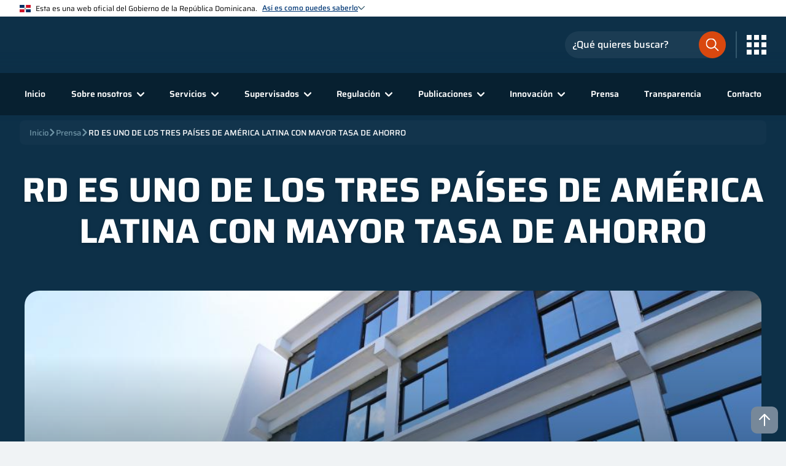

--- FILE ---
content_type: text/html; charset=utf-8
request_url: https://sb.gob.do/prensa/rd-es-uno-de-los-tres-paises-de-america-latina-con-mayor-tasa-de-ahorro/
body_size: 18377
content:


<html lang="es">
<head>
        <title>RD ES UNO DE LOS TRES PA&#xCD;SES DE AM&#xC9;RICA LATINA CON MAYOR TASA DE AHORRO</title>
        <meta name="description" content="El nivel de ahorro ha incrementado durante la pandemia, seg&#xFA;n el informe Tendencias del ahorro en Rep&#xFA;blica Dominicana: Perspectiva desde las captaciones del sistema financiero.">
        <meta property="og:image" content="/media/iolf0ukp/fachadasb1.jpg">
    <meta name="viewport" content="width=device-width, initial-scale=1, viewport-fit=cover" />
    <meta name="robots" content="index, follow">
            <link rel="icon" href="/media/ycfbtfz3/favicon.svg">
            <link rel="apple-touch-icon" href="/media/fnqpp0wr/apple-touch-icon.png">
    <link rel="manifest" href="/manifest.json">
    <link href="https://assets.calendly.com/assets/external/widget.css" rel="stylesheet">
    
    
        <link rel="stylesheet" type="text/css" href='/css/main.min.css?v=m7mDVUC1Qf3KRcoE_yIuCCgg0xR7QrA_k7o8tzMrpIg' />
        <link rel="stylesheet" type="text/css" href='/css/inputs.min.css?v=5KH_Tnkd2y5fXHN8_lQHNuAZiaQGLCwxE4PPdl1uU8M' />
        <link rel="stylesheet" type="text/css" href='/css/selects.min.css?v=H-Th-QwGa6J7vmev6l4-U1E5FW6phCg-Yv8zzmjqpA4' />
        <link rel="stylesheet" type="text/css" href='/css/textareas.min.css?v=ZU5Y1_JkCnj10Va_LKKpXWlcfZQsNTYMqAgsAMHmyU0' />
        <link rel="stylesheet" type="text/css" href='/css/checkboxes.min.css?v=oBPhaXBHDFMO4zHr5QodxunInDEQUwc71b5wU-t7bpM' />
        <link rel="stylesheet" type="text/css" href='/css/radioboxes.min.css?v=o1_D4PUSfzTrxlA-5BIMSB-ZVAM4EZI79bhDYqP7PeI' />
        <link rel="stylesheet" type="text/css" href='/css/buttons.min.css?v=UVlJ9q8zKNVpfv1IXOGCpOFqxvSQHl2sogBG3S1U87Y' />
        <link rel="stylesheet" type="text/css" href='/css/file_inputs.min.css?v=r0fFQO28HqCYgXtaOoepw-9OokUXScIfNNPIZ777ccw' />
        <link rel="stylesheet" type="text/css" href='/css/card.min.css?v=VTuZv1YGG9Y-OAmqWQRTvXeNSeCfJDWln_iFGEvN1zQ' />
        <link rel="stylesheet" type="text/css" href='/css/hoverer_icon.min.css?v=NjEkHabe96w4Nb3241u4DAbaCacrPDimxJDm4LRh-ec' />
        <link rel="stylesheet" type="text/css" href="/css/header.min.css?v=hkIITTH3_tJX1ZW-gaDs4naPH6yzffBq1LEZ1OLtL3I" />
        <link rel="stylesheet" type="text/css" href="/css/footer.min.css?v=Up3-N_pivc4khcR0j144kGYz3umraaiosKJx64I06-M" />
        <link rel="stylesheet" type="text/css" href="/css/social_media_icons.min.css?v=8PVq8U7QOK6omD0D-QgNfvNxmoOsEMCigVzQHzdd-5o" />
        <link rel="stylesheet" type="text/css" href="/css/modal.min.css?v=j9in6o5t71BN_-tSxEmhlaIEKmmsXodosu0_3lC9UiI" />
        <link rel="stylesheet" type="text/css" href='/css/breadcrumbs.min.css?v=RHJE-dsbBKjQPUBy_ktNujW15iV8p0HnUXTQwf-Azcc' />
        <link rel="stylesheet" type="text/css" href='/css/rich_text_editor_styles.min.css?v=tT60QQcohI11w1Ej5V07dVPFGQsmrr4Hw3E45VJRc4E' />
        <link rel="stylesheet" type="text/css" href='/css/go_to_top.min.css?v=_9RFqppmjPWZ2OlD-RrEuigaofHuxMdBJJKUORZOXNk' />
        <link rel="stylesheet" type="text/css" media="print" href='/css/print.min.css?v=sXRtqrWFspcTgr-e8FzNPHOlMx2MZaR69gs21-Bk6vc' />
    
    
    
    
        <link rel="stylesheet" type="text/css" href='/css/introduction.min.css?v=SWd8OYav5PR-YS8riAa5cCoMd08BjYcX9bSVdXTfIUE' />
        <link rel="stylesheet" type="text/css" href='/css/article_resume_section.min.css?v=omrJiXRkYtqUJq4-TVP6Rkts4facxmJLGz5LMsg9QSI' />
        <link rel="stylesheet" type="text/css" href='/css/article_content_section.min.css?v=oZ8vUJ1bEWh_TDGDd8Ecx1IfSM-YOXsmJ5ejwf3ZSVQ' />
        <link rel="stylesheet" type="text/css" href='/css/other_articles_section.min.css?v=C8H0dSEi2fgrJvbY9IialoWSopFR5X7TzTovdmwJ0Bw' />
        <link rel="stylesheet" type="text/css" href='/css/news_card.min.css?v=EoCggqFWUTtLDtLRw9q1jd1Jcgqg4DgRFjEuU4Qy1wA' />
        <link rel="stylesheet" type="text/css" href='/css/article_badge.min.css?v=NbFOpJi8rQxQQbwBAx-wDMDNaoZs-Zu1D6-z5UWlamw' />
    

<!--google analytics-->
<!-- Google tag (gtag.js) -->
<script async src="https://www.googletagmanager.com/gtag/js?id=G-V0VETDG9VT"></script>
<script>
  window.dataLayer = window.dataLayer || [];
  function gtag(){dataLayer.push(arguments);}
  gtag('js', new Date());

  gtag('config', 'G-V0VETDG9VT');
</script>
<!-- End Google Analytics --></head>
<body>
    <!-- Nav goes here! -->

<header class="header_container">
    <div class="header_gradient"></div>
    <div class="top_header_banner_info__container">
        <div class="banner_header_container">

    <img class="image_flag" title="dominican-flag.svg" src="/media/pxsfirze/dominican-flag.svg" />
            <span>Esta es una web oficial del Gobierno de la Rep&#xFA;blica Dominicana.</span>
            <div class="link_text__and__image_chevron__container" onclick="bannerHeaderChevronClicked(event, true)">
                <span class="link_text_banner">As&#xED; es como puedes saberlo</span>

    <img class="image_chevron" title="Chevron Hover Dark" src="/media/2r4o50k0/chevron_hover_dark.svg" alt="Signo de mayor que azul" />
            </div>
        </div>
            <div class="banner_body_container">
                    <div class="banner_body_card_container">
                        <div class="card_image_container">

    <img title="bank-light.svg" src="/media/w23jtcqg/bank-light.svg" />
                        </div>
                        <div class="card_text_container">
                            <label>Los sitios web oficiales utilizan .gob.do o .gov.do</label>
                            <span>Un sitio .gob.do o .gov.do significa que pertenece a una organizaci&#xF3;n oficial del Estado dominicano.</span>
                        </div>
                    </div>
                    <div class="banner_body_card_container">
                        <div class="card_image_container">

    <img title="padlock-light.svg" src="/media/zbndlrcg/padlock-light.svg" />
                        </div>
                        <div class="card_text_container">
                            <label>Los sitios web oficiales .gob.do o .gov.do seguros utilizan HTTPS </label>
                            <span>Un candado (&#x1F512;) o https:// significa que est&#xE1;s conectado a un sitio seguro dentro de .gob.do o .gov.do. Comparte informaci&#xF3;n confidencial s&#xF3;lo en los sitios seguros de .gob.do o .gov.do.</span>
                        </div>
                    </div>
            </div>
    </div>
    <div class="main_header">
        <div class="main_header_container">
            <div class="main_logo_container">
                        <a href="/" target="_self">

    <img title="Logo Superintendencia De Bancos" src="/media/b25hddi1/logo-superintendencia-de-bancos.svg" alt="Logo Superintendencia De Bancos" />
                        </a>
            </div>
            <div class="search__menu_icon__container">
                <div class="search_input_icon" onclick="headerSearchInputClicked()">

    <img title="search-input-orange.svg" src="/media/gdpjleij/search-input-orange.svg" />
                </div>
                <div class="main_header__search_input_container">
        <div class="search_input_container">
            <div class="input_container dark_bg small_input invert_icon layout_2">
                <input name="searchInput"
                       placeholder="¿Qué quieres buscar?"
                       type="text"
                       id="searchInput" />
                <div class="border"></div>
                <label class="label_text">¿Qué quieres buscar?</label>
                    <div class="icon">

    <img title="search-input-orange.svg" src="/media/gdpjleij/search-input-orange.svg" />

    <img title="search-input-orange.svg" src="/media/gdpjleij/search-input-orange.svg" />
                    </div>
            </div>
        </div>
                </div>
                <span class="icons_btn_divider"></span>
                    <div class="hoverer_icon transparent_to_lg no_anim menu_icon_container big_icon" onclick="headerMenuClicked(event)">

    <img title="Mobile Menu Light" src="/media/e21jdiuy/mobile_menu_light.svg" alt="Icono de menu mobil blanco" />

    <img class="close_icon" title="Close Circle Light" src="/media/uqwftwkh/close-circle-light.svg" alt="Icono de circulo con X dentro, blanco" />
                    </div>
                <div class="menu_icon_container grid_icon" onclick="headerMenuGridClicked(event)">

    <img title="grid-menu-light.svg" src="/media/hiup2s44/grid-menu-light.svg" />
                </div>
                <div class="backdrop_container" onclick="headerMenuGridClicked(event)"></div>
        <div class="external_links__container">
                <div class="external_links_header__container">
                    <span>Enlaces de inter&#xE9;s</span>
                    <div class="external_links_header__image__container" onclick="headerMenuGridClicked(event)">

    <img title="Close Circle Dark" src="/media/kacazt5s/close_circle_dark.svg" alt="Icono de Circulo con X en el medio azul" />
                    </div>
                </div>
            <div class="external_links__slide_down_animation__container">
                <div class="external_links__slide_down__container external_links__slide_down__opened">
                    <div class="external_links__slide_down_header" onclick="openCloseExternalLinkSlideDownHeader(event)">
                        <span>Portales</span>

    <img title="Chevron Down Dark" src="/media/t4skwmbm/chevron-down-dark.svg" alt="Icono de chevron hacia abajo, azul oscuro" />
                    </div>
                        <div class="external_links__slide_down_content_animation__container">
                            <div class="external_links__slide_down_content__container">
                                        <a class="external_links__slide_down_box" href="https://dominicana.gob.do/" target="_blank">
                                                <div class="external_links__slide_down_box__image">

    <img title="Dominicana Gob Do" src="/media/wlbj2qth/dominicana-gob-do.svg" alt="Logo del portal oficial del Estado Dominicano" />

    <img class="hover_img" title="Dominicana Gob Do" src="/media/wlbj2qth/dominicana-gob-do.svg" alt="Logo del portal oficial del Estado Dominicano" />
                                                </div>
                                            <span class="external_links__slide_down_box__footer">Dominicana.gob.do</span>
                                        </a>
                                        <a class="external_links__slide_down_box" href="https://observatorioserviciospublicos.gob.do/" target="_blank">
                                                <div class="external_links__slide_down_box__image">

    <img title="ONCS" src="/media/mjodkg3c/oncs.svg" alt="Logo del Observatorio Nacional de la Calidad de los Servicios P&#xFA;blicos" />

    <img class="hover_img" title="ONCS" src="/media/mjodkg3c/oncs.svg" alt="Logo del Observatorio Nacional de la Calidad de los Servicios P&#xFA;blicos" />
                                                </div>
                                            <span class="external_links__slide_down_box__footer">Observatorio Nacional</span>
                                        </a>
                                        <a class="external_links__slide_down_box" href="https://www.gob.do/" target="_blank">
                                                <div class="external_links__slide_down_box__image">

    <img title="Servicio En Linea RD" src="/media/nlmjxmop/servicio-en-linea-rd.svg" alt="Logo de la Plataforma Servicios en L&#xED;nea RD" />

    <img class="hover_img" title="Servicio En Linea RD" src="/media/nlmjxmop/servicio-en-linea-rd.svg" alt="Logo de la Plataforma Servicios en L&#xED;nea RD" />
                                                </div>
                                            <span class="external_links__slide_down_box__footer">Portal &#xDA;nico de Servicios</span>
                                        </a>
                                        <a class="external_links__slide_down_box" href="https://311.gob.do/" target="_blank">
                                                <div class="external_links__slide_down_box__image">

    <img title="311" src="/media/5snpipst/311.svg" alt="Logo del Sistema Nacional de Atenci&#xF3;n Ciudadana" />

    <img class="hover_img" title="311" src="/media/5snpipst/311.svg" alt="Logo del Sistema Nacional de Atenci&#xF3;n Ciudadana" />
                                                </div>
                                            <span class="external_links__slide_down_box__footer">311</span>
                                        </a>
                                        <a class="external_links__slide_down_box" href="https://911.gob.do/" target="_blank">
                                                <div class="external_links__slide_down_box__image">

    <img title="911" src="/media/kk1jmpvn/911.svg" alt="Logo del 911 Sistema Nacional de Atenci&#xF3;n a Emergencias y Seguridad" />

    <img class="hover_img" title="911" src="/media/kk1jmpvn/911.svg" alt="Logo del 911 Sistema Nacional de Atenci&#xF3;n a Emergencias y Seguridad" />
                                                </div>
                                            <span class="external_links__slide_down_box__footer">911</span>
                                        </a>
                            </div>
                        </div>
                </div>
            </div>
        </div>
            </div>
        </div>
    </div>
    <div class="secondary_header">
        <div class="backdrop_container" onclick="closeHeaderMenuAndSearchInputClicked(event)"></div>
        <div class="secondary_header__search_input_container">
        <div class="search_input_container">
            <div class="input_container dark_bg small_input invert_icon layout_2">
                <input name="searchInput"
                       placeholder="¿Qué quieres buscar?"
                       type="text"
                       id="searchInput" />
                <div class="border"></div>
                <label class="label_text">¿Qué quieres buscar?</label>
                    <div class="icon">

    <img title="search-input-orange.svg" src="/media/gdpjleij/search-input-orange.svg" />

    <img title="search-input-orange.svg" src="/media/gdpjleij/search-input-orange.svg" />
                    </div>
            </div>
        </div>
        </div>
        <div class="secondary_header__links_external_links__container">
        <div class="external_links__container">
                <div class="external_links_header__container" onclick="headerOpenCloseExternalLinks(event)">
                    <span>Enlaces de inter&#xE9;s</span>

    <img title="Chevron Down Dark" src="/media/t4skwmbm/chevron-down-dark.svg" alt="Icono de chevron hacia abajo, azul oscuro" />
                </div>
            <div class="external_links__slide_down_animation__container">
                <div class="external_links__slide_down__container external_links__slide_down__opened">
                    <div class="external_links__slide_down_header" onclick="openCloseExternalLinkSlideDownHeader(event)">
                        <span>Portales</span>

    <img title="Chevron Down Dark" src="/media/t4skwmbm/chevron-down-dark.svg" alt="Icono de chevron hacia abajo, azul oscuro" />
                    </div>
                        <div class="external_links__slide_down_content_animation__container">
                            <div class="external_links__slide_down_content__container">
                                        <a class="external_links__slide_down_box" href="https://dominicana.gob.do/" target="_blank">
                                                <div class="external_links__slide_down_box__image">

    <img title="Dominicana Gob Do" src="/media/wlbj2qth/dominicana-gob-do.svg" alt="Logo del portal oficial del Estado Dominicano" />

    <img class="hover_img" title="Dominicana Gob Do" src="/media/wlbj2qth/dominicana-gob-do.svg" alt="Logo del portal oficial del Estado Dominicano" />
                                                </div>
                                            <span class="external_links__slide_down_box__footer">Dominicana.gob.do</span>
                                        </a>
                                        <a class="external_links__slide_down_box" href="https://observatorioserviciospublicos.gob.do/" target="_blank">
                                                <div class="external_links__slide_down_box__image">

    <img title="ONCS" src="/media/mjodkg3c/oncs.svg" alt="Logo del Observatorio Nacional de la Calidad de los Servicios P&#xFA;blicos" />

    <img class="hover_img" title="ONCS" src="/media/mjodkg3c/oncs.svg" alt="Logo del Observatorio Nacional de la Calidad de los Servicios P&#xFA;blicos" />
                                                </div>
                                            <span class="external_links__slide_down_box__footer">Observatorio Nacional</span>
                                        </a>
                                        <a class="external_links__slide_down_box" href="https://www.gob.do/" target="_blank">
                                                <div class="external_links__slide_down_box__image">

    <img title="Servicio En Linea RD" src="/media/nlmjxmop/servicio-en-linea-rd.svg" alt="Logo de la Plataforma Servicios en L&#xED;nea RD" />

    <img class="hover_img" title="Servicio En Linea RD" src="/media/nlmjxmop/servicio-en-linea-rd.svg" alt="Logo de la Plataforma Servicios en L&#xED;nea RD" />
                                                </div>
                                            <span class="external_links__slide_down_box__footer">Portal &#xDA;nico de Servicios</span>
                                        </a>
                                        <a class="external_links__slide_down_box" href="https://311.gob.do/" target="_blank">
                                                <div class="external_links__slide_down_box__image">

    <img title="311" src="/media/5snpipst/311.svg" alt="Logo del Sistema Nacional de Atenci&#xF3;n Ciudadana" />

    <img class="hover_img" title="311" src="/media/5snpipst/311.svg" alt="Logo del Sistema Nacional de Atenci&#xF3;n Ciudadana" />
                                                </div>
                                            <span class="external_links__slide_down_box__footer">311</span>
                                        </a>
                                        <a class="external_links__slide_down_box" href="https://911.gob.do/" target="_blank">
                                                <div class="external_links__slide_down_box__image">

    <img title="911" src="/media/kk1jmpvn/911.svg" alt="Logo del 911 Sistema Nacional de Atenci&#xF3;n a Emergencias y Seguridad" />

    <img class="hover_img" title="911" src="/media/kk1jmpvn/911.svg" alt="Logo del 911 Sistema Nacional de Atenci&#xF3;n a Emergencias y Seguridad" />
                                                </div>
                                            <span class="external_links__slide_down_box__footer">911</span>
                                        </a>
                            </div>
                        </div>
                </div>
            </div>
        </div>
            <nav class="links_container">
                <div class="option_container">
                    <a href="/">Inicio</a>
                </div>
                    <div class="option_container has_children width6 Sobre_nosotros" onclick="headerOpenSubMenu(event, 'Sobre_nosotros')">
        <div class="slide_mouse_leave_container ">
            <div class="slide_container">
                    <div class="option_container">
                        <a href="/sobre-nosotros/qui&#xE9;nes-somos/">&#xBF;Qui&#xE9;nes somos?</a>
                    </div>
                    <div class="option_container">
                        <a href="/sobre-nosotros/ejes-estrategicos/">Ejes estrat&#xE9;gicos</a>
                    </div>
                    <div class="option_container">
                        <a href="/sobre-nosotros/despacho-del-superintendente/">Despacho del Superintendente</a>
                    </div>
                    <div class="option_container">
                        <a href="/sobre-nosotros/comite-ejecutivo/">Comit&#xE9; ejecutivo</a>
                    </div>
                    <div class="option_container">
                        <a href="/sobre-nosotros/organigrama/">Organigrama</a>
                    </div>
                    <div class="option_container">
                        <a href="/sobre-nosotros/galeria-de-superintendentes/">Galer&#xED;a de Superintendentes</a>
                    </div>
                    <div class="option_container">
                        <a href="/sobre-nosotros/marco-legal/">Marco legal</a>
                    </div>
                    <div class="option_container">
                        <a href="/sobre-nosotros/relaciones-interinstitucionales/">Relaciones interinstitucionales</a>
                    </div>
                    <div class="option_container">
                        <a href="/sobre-nosotros/litigios-vigentes/">Litigios vigentes</a>
                    </div>
                    <div class="option_container">
                        <a href="/sobre-nosotros/sostenibilidad/">Sostenibilidad</a>
                    </div>
                    <div class="option_container">
                        <a href="/sobre-nosotros/preguntas-frecuentes/">Preguntas frecuentes</a>
                    </div>
                    <div class="option_container">
                        <a href="/sobre-nosotros/unete-a-nuestro-equipo/">&#xDA;nete a nuestro equipo</a>
                    </div>
            </div>
        </div>
            <a class="option_click" href="/sobre-nosotros/">
                <span>Sobre nosotros</span>

    <img title="Chevron Hover Light" src="/media/wkhf1fxg/chevron_hover_light.svg" alt="Icono de chevron blanco" />
            </a>
                    </div>
                    <div class="option_container has_children width2 Servicios" onclick="headerOpenSubMenu(event, 'Servicios')">
        <div class="slide_mouse_leave_container ">
            <div class="slide_container">
                    <div class="option_container link_new_tab">
                        <a href="https://prousuario.gob.do/" target="_blank">
                            <span>Atenci&#xF3;n al usuario</span>

    <img title="Link New Tab" src="/media/jx3mmqwb/link_new_tab.svg" alt="Icono de nuevo enlace blanco" />
                        </a>
                    </div>
                    <div class="option_container">
                        <a href="/servicios/certificaciones-legales/">Certificaciones legales</a>
                    </div>
                    <div class="option_container">
                        <a href="/servicios/registro-de-entidades/">Registro de entidades</a>
                    </div>
                    <div class="option_container link_new_tab">
                        <a href="https://escuela.sb.gob.do/" target="_blank">
                            <span>Escuela SB</span>

    <img title="Link New Tab" src="/media/jx3mmqwb/link_new_tab.svg" alt="Icono de nuevo enlace blanco" />
                        </a>
                    </div>
            </div>
        </div>
            <a class="option_click" href="/servicios/">
                <span>Servicios</span>

    <img title="Chevron Hover Light" src="/media/wkhf1fxg/chevron_hover_light.svg" alt="Icono de chevron blanco" />
            </a>
                    </div>
                    <div class="option_container has_children width6 Supervisados" onclick="headerOpenSubMenu(event, 'Supervisados')">
        <div class="slide_mouse_leave_container ">
            <div class="slide_container">
                    <div class="option_container">
                        <a href="/supervisados/entidades-de-intermediacion-financiera/">Entidades de Intermediaci&#xF3;n Financiera</a>
                    </div>
                    <div class="option_container">
                        <a href="/supervisados/entidades-de-intermediacion-cambiaria/">Entidades de Intermediaci&#xF3;n Cambiaria</a>
                    </div>
                    <div class="option_container">
                        <a href="/supervisados/fiduciarias/">Fiduciarias</a>
                    </div>
                    <div class="option_container">
                        <a href="/supervisados/sociedades-de-informacion-crediticia/">Sociedades de Informaci&#xF3;n Crediticia</a>
                    </div>
                    <div class="option_container">
                        <a href="/supervisados/firmas-de-auditores-externos/">Firmas de auditores externos</a>
                    </div>
                    <div class="option_container">
                        <a href="/supervisados/oficinas-de-representacion/">Oficinas de representaci&#xF3;n</a>
                    </div>
                    <div class="option_container">
                        <a href="/supervisados/subagentes/">Subagentes</a>
                    </div>
                    <div class="option_container">
                        <a href="/supervisados/otras-entidades/">Otras entidades</a>
                    </div>
                    <div class="option_container link_new_tab">
                        <a href="https://prousuario.gob.do/consultas/mapa-de-puntos-de-acceso-bancario/" target="_blank">
                            <span>Mapa de puntos de acceso bancario</span>

    <img title="Link New Tab" src="/media/jx3mmqwb/link_new_tab.svg" alt="Icono de nuevo enlace blanco" />
                        </a>
                    </div>
                    <div class="option_container">
                        <a href="/supervisados/prevencion-de-lavado-de-activos/">Prevenci&#xF3;n de lavado de activos</a>
                    </div>
                    <div class="option_container">
                        <a href="/supervisados/sanciones/">Sanciones</a>
                    </div>
            </div>
        </div>
            <a class="option_click" href="/supervisados/">
                <span>Supervisados</span>

    <img title="Chevron Hover Light" src="/media/wkhf1fxg/chevron_hover_light.svg" alt="Icono de chevron blanco" />
            </a>
                    </div>
                    <div class="option_container has_children width6 Regulaci&#xF3;n" onclick="headerOpenSubMenu(event, 'Regulaci&#xF3;n')">
        <div class="slide_mouse_leave_container ">
            <div class="slide_container">
                    <div class="option_container">
                        <a href="/regulacion/compendio-de-leyes-y-reglamentos/">Compendio de leyes y reglamentos</a>
                    </div>
                    <div class="option_container">
                        <a href="/regulacion/informes-regulatorios/">Informes regulatorios</a>
                    </div>
                    <div class="option_container">
                        <a href="/regulacion/normativas-sb/">Normativas SB</a>
                    </div>
                    <div class="option_container">
                        <a href="/regulacion/requerimientos-de-informacion/">Requerimientos de informaci&#xF3;n</a>
                    </div>
                    <div class="option_container">
                        <a href="/regulacion/manual-de-solicitudes/">Manual de solicitudes</a>
                    </div>
                    <div class="option_container">
                        <a href="/regulacion/marco-contable/">Marco contable</a>
                    </div>
                    <div class="option_container">
                        <a href="/regulacion/reglamentos/">Reglamentos</a>
                    </div>
                    <div class="option_container">
                        <a href="/regulacion/leyes/">Leyes</a>
                    </div>
                    <div class="option_container">
                        <a href="/regulacion/marco-de-supervision/">Marco de supervisi&#xF3;n</a>
                    </div>
                    <div class="option_container">
                        <a href="/regulacion/preguntas-frecuentes/">Preguntas frecuentes</a>
                    </div>
                    <div class="option_container">
                        <a href="/regulacion/consultas-publicas/">Consultas p&#xFA;blicas</a>
                    </div>
            </div>
        </div>
            <a class="option_click" href="/regulacion/">
                <span>Regulaci&#xF3;n</span>

    <img title="Chevron Hover Light" src="/media/wkhf1fxg/chevron_hover_light.svg" alt="Icono de chevron blanco" />
            </a>
                    </div>
                    <div class="option_container has_children width4 Publicaciones" onclick="headerOpenSubMenu(event, 'Publicaciones')">
        <div class="slide_mouse_leave_container is_right">
            <div class="slide_container">
                    <div class="option_container link_new_tab">
                        <a href="https://simbad.sb.gob.do/" target="_blank">
                            <span>SIMBAD (Estad&#xED;sticas)</span>

    <img title="Link New Tab" src="/media/jx3mmqwb/link_new_tab.svg" alt="Icono de nuevo enlace blanco" />
                        </a>
                    </div>
                    <div class="option_container">
                        <a href="/publicaciones/publicaciones-tecnicas/">Publicaciones t&#xE9;cnicas</a>
                    </div>
                    <div class="option_container">
                        <a href="/publicaciones/libros-y-revistas/">Libros y revistas</a>
                    </div>
                    <div class="option_container">
                        <a href="/publicaciones/blog-institucional/">Blog institucional</a>
                    </div>
                    <div class="option_container">
                        <a href="/publicaciones/avisos-publicos/">Avisos p&#xFA;blicos</a>
                    </div>
                    <div class="option_container">
                        <a href="/publicaciones/bienes-en-venta/">Bienes en venta</a>
                    </div>
                    <div class="option_container link_new_tab">
                        <a href="https://desarrollador.sb.gob.do/" target="_blank">
                            <span>APIs</span>

    <img title="Link New Tab" src="/media/jx3mmqwb/link_new_tab.svg" alt="Icono de nuevo enlace blanco" />
                        </a>
                    </div>
            </div>
        </div>
            <a class="option_click" href="/publicaciones/">
                <span>Publicaciones</span>

    <img title="Chevron Hover Light" src="/media/wkhf1fxg/chevron_hover_light.svg" alt="Icono de chevron blanco" />
            </a>
                    </div>
                    <div class="option_container has_children width2 Innovaci&#xF3;n" onclick="headerOpenSubMenu(event, 'Innovaci&#xF3;n')">
        <div class="slide_mouse_leave_container is_right">
            <div class="slide_container">
                    <div class="option_container">
                        <a href="/innovacion/innovacion-financiera/">Innovaci&#xF3;n financiera</a>
                    </div>
                    <div class="option_container">
                        <a href="/innovacion/inclusion-financiera/">Inclusi&#xF3;n financiera</a>
                    </div>
                    <div class="option_container">
                        <a href="/innovacion/economia-conductual/">Econom&#xED;a conductual</a>
                    </div>
            </div>
        </div>
            <a class="option_click" href="/innovacion/">
                <span>Innovaci&#xF3;n</span>

    <img title="Chevron Hover Light" src="/media/wkhf1fxg/chevron_hover_light.svg" alt="Icono de chevron blanco" />
            </a>
                    </div>
                    <div class="option_container">
                        <a href="/prensa/">Prensa</a>
                    </div>
                    <div class="option_container">
                        <a href="/transparencia/">Transparencia</a>
                    </div>
                    <div class="option_container">
                        <a href="/contacto/">Contacto</a>
                    </div>
                <div class="social_media_icons_container">
                    
<div class="icons_container">
                <a class="hoverer_icon " href="https://twitter.com/superdebancosrd" target="_blank">
                    <img title="sbweb-twitter" src="/media/ewfdtmgl/x-blue.svg" />
                </a>
                <a class="hoverer_icon " href="https://web.facebook.com/SuperdeBancosRD" target="_blank">
                    <img title="sbweb-facebook" src="/media/qd4ipn1j/facebook_dark.svg" alt="Icono de facebook azul" />
                </a>
                <a class="hoverer_icon " href="https://www.instagram.com/superdebancosrd" target="_blank">
                    <img title="sbweb-instagram" src="/media/xinhl0bq/instagram_dark.svg" alt="Icono de Instagram azul" />
                </a>
                <a class="hoverer_icon " href="https://www.youtube.com/user/SuperdeBancosRD" target="_blank">
                    <img title="sbweb-youtube" src="/media/pkljkvu1/youtube_dark.svg" alt="Icono de youtube azul" />
                </a>
</div>
                </div>
            </nav>
        </div>
    </div>
    
    <div class="breadcrumbs_container">
        <div class="breadcrumbs_scroll_container">
            <div class="breadcrumbs_scroll">
                    <a class="breadcrumbs_link " href="/">
                        Inicio
                    </a>
                        <div class="breadcrumbs_icon_container">

    <img class="breadcrumbs_icon" title="Chevron Light Gray" src="/media/kckch5os/chevron-light-gray.svg" alt="icono de mayor que gris" />
                        </div>
                    <a class="breadcrumbs_link " href="/prensa/">
                        Prensa
                    </a>
                        <div class="breadcrumbs_icon_container">

    <img class="breadcrumbs_icon" title="Chevron Light Gray" src="/media/kckch5os/chevron-light-gray.svg" alt="icono de mayor que gris" />
                        </div>
                    <a class="breadcrumbs_link active" href="/prensa/rd-es-uno-de-los-tres-paises-de-america-latina-con-mayor-tasa-de-ahorro/">
                        RD ES UNO DE LOS TRES PA&#xCD;SES DE AM&#xC9;RICA LATINA CON MAYOR TASA DE AHORRO
                    </a>
            </div>
        </div>
    </div>

</header>
    <!-- Content -->
    <div class="go_to_top_container">
        <div class="go_to_top hoverer_icon no_anim" id="topBtn">

    <img title="Arrow Up" src="/media/syqfcwvs/arrow-up.svg" alt="Icono de flecha hacia arriba blanco " />
        </div>
    </div>
    

<div class="main_layout_reverse">

    <div class="other_articles_section">
        <div class="other_articles_cold_bg"></div>
        <div class="card_container card colorBlue withoutPadding">
            <div class="title_container">
                Otros artículos que te pueden interesar
            </div>
            <div class="cards_scroll_container">
                <div class="cards_scroll">

    <div class="news_card">
            <div class="news_background_image_desktop">

    <img title="149A5221 (1)" src="/media/ajjl1vnw/149a5221.jpg" alt="Superintendente de Bancos junto a representantes de los organismos supervisores de los mercados financieros, de salud, seguros y otros sectores" />
            </div>
            <div class="news_background_image_mobile">

    <img title="149A5221 (1)" src="/media/ajjl1vnw/149a5221.jpg" alt="Superintendente de Bancos junto a representantes de los organismos supervisores de los mercados financieros, de salud, seguros y otros sectores" />
                <div class="news_background_image_gradient"></div>
            </div>
        <div class="news_card_body">
            <div class="article_card_body_header">
                    <span class="article_date">

    <img class="icon_light" title="Calendar Light" src="/media/xbgpbacf/calendar_light.svg" alt="Icono de calendario blanco" />
                        <span class="article_card_date">27 / 09 / 2022</span>
                    </span>
                    <span class="article_author">

    <img class="icon_light" title="User Light" src="/media/r5bbpgsv/user_light.svg" alt="Icono de usuario blanco" />
                            <a href="/prensa/?autor=Departamento%20de%20Comunicaciones#main_news" class="article_card_author">
                                Departamento de Comunicaciones
                            </a>
                    </span>
            </div>
            <div class="article_card_body_content using_richtext_editor">
                <h3><a href="/prensa/expertos-destacan-importancia-de-enfoque-de-supervision-basada-en-riesgos-para-mitigar-las-amenazas-al-sistema-financiero/">Expertos destacan importancia de enfoque de supervisi&#xF3;n basada en riesgos para mitigar las amenazas al sistema financiero</a></h3>
                <p>La Superintendencia de Bancos (SB) celebr&#xF3; la primera Cumbre de Supervisi&#xF3;n Basada en Riesgos, un evento que reuni&#xF3; a representantes de los organismos supervisores de los mercados financiero, de salud, seguros y otros sectores, con el fin de abordar la importancia de la implementaci&#xF3;n de modelos que garanticen una labor de vigilancia m&#xE1;s efectiva.&#xA0;</p>
            </div>
            <div class="article_card_body_footer_container">
                <div class="article_card_body_footer">
                        <a href="/prensa/?autor=Departamento%20de%20Comunicaciones&amp;categoria=Noticias#main_news">
                            
        <div class="article_badge dark_bg dark_bg_mobile">
                <span class="label">Noticias</span>
        </div>

                        </a>
                    <a class="article_card_more" href="/prensa/expertos-destacan-importancia-de-enfoque-de-supervision-basada-en-riesgos-para-mitigar-las-amenazas-al-sistema-financiero/">

    <img class="view_more_arrow" title="Arrow Right Orange" src="/media/yyepkhzv/arrow-right-orange.svg" alt="Flecha hacia arriba naranja" />

    <img class="view_more_arrow_filled" title="Arrow Right Orange Fill" src="/media/0lgd2tog/arrow-right-orange-fill.svg" alt="Flecha hacia la derecha naranja" />
                    </a>
                    <a type="button" class="article_card_button action three" href="/prensa/expertos-destacan-importancia-de-enfoque-de-supervision-basada-en-riesgos-para-mitigar-las-amenazas-al-sistema-financiero/">Leer más</a>
                </div>
            </div>
        </div>
    </div>

    <div class="news_card">
            <div class="news_background_image_desktop">

    <img title="Img 3562 (1)" src="/media/usrfbbjv/img_3562.jpg" alt="Superintendente de Bancos" />
            </div>
            <div class="news_background_image_mobile">

    <img title="Img 3562 (1)" src="/media/usrfbbjv/img_3562.jpg" alt="Superintendente de Bancos" />
                <div class="news_background_image_gradient"></div>
            </div>
        <div class="news_card_body">
            <div class="article_card_body_header">
                    <span class="article_date">

    <img class="icon_light" title="Calendar Light" src="/media/xbgpbacf/calendar_light.svg" alt="Icono de calendario blanco" />
                        <span class="article_card_date">17 / 08 / 2022</span>
                    </span>
            </div>
            <div class="article_card_body_content using_richtext_editor">
                <h3><a href="/prensa/cantidad-de-usuarios-con-acceso-al-credito-bancario-vuelve-a-los-niveles-prepandemia/">Cantidad de usuarios con acceso al cr&#xE9;dito bancario vuelve a los niveles prepandemia</a></h3>
                <p>En abril de 2021 la cantidad deudores de la banca dominicana cay&#xF3; a 1.93 millones, reflejando una p&#xE9;rdida de 130 mil en el contexto de la crisis.</p>
            </div>
            <div class="article_card_body_footer_container">
                <div class="article_card_body_footer">
                        <a href="/prensa/?categoria=Atenci%C3%B3n%20al%20usuario#main_news">
                            
        <div class="article_badge dark_bg dark_bg_mobile">
                <span class="label">Atenci&#xF3;n al usuario</span>
        </div>

                        </a>
                    <a class="article_card_more" href="/prensa/cantidad-de-usuarios-con-acceso-al-credito-bancario-vuelve-a-los-niveles-prepandemia/">

    <img class="view_more_arrow" title="Arrow Right Orange" src="/media/yyepkhzv/arrow-right-orange.svg" alt="Flecha hacia arriba naranja" />

    <img class="view_more_arrow_filled" title="Arrow Right Orange Fill" src="/media/0lgd2tog/arrow-right-orange-fill.svg" alt="Flecha hacia la derecha naranja" />
                    </a>
                    <a type="button" class="article_card_button action three" href="/prensa/cantidad-de-usuarios-con-acceso-al-credito-bancario-vuelve-a-los-niveles-prepandemia/">Leer más</a>
                </div>
            </div>
        </div>
    </div>

    <div class="news_card">
            <div class="news_background_image_desktop">

    <img title="SB DA EL PRIMER PASO PARA LA IMPLEMENTACIO&#x301;N DE LA BANCA ABIERTA EN RD" src="/media/0p3bgzvl/sb-da-el-primer-paso-para-la-implementacio-n-de-la-banca-abierta-en-rd.webp" alt="Superintendente de Bancos junto al director de la Corporaci&#xF3;n Financiera Internacional para Latinoam&#xE9;rica y el Caribe" />
            </div>
            <div class="news_background_image_mobile">

    <img title="SB DA EL PRIMER PASO PARA LA IMPLEMENTACIO&#x301;N DE LA BANCA ABIERTA EN RD" src="/media/0p3bgzvl/sb-da-el-primer-paso-para-la-implementacio-n-de-la-banca-abierta-en-rd.webp" alt="Superintendente de Bancos junto al director de la Corporaci&#xF3;n Financiera Internacional para Latinoam&#xE9;rica y el Caribe" />
                <div class="news_background_image_gradient"></div>
            </div>
        <div class="news_card_body">
            <div class="article_card_body_header">
                    <span class="article_date">

    <img class="icon_light" title="Calendar Light" src="/media/xbgpbacf/calendar_light.svg" alt="Icono de calendario blanco" />
                        <span class="article_card_date">09 / 06 / 2022</span>
                    </span>
            </div>
            <div class="article_card_body_content using_richtext_editor">
                <h3><a href="/prensa/sb-da-el-primer-paso-para-la-implementacion-de-la-banca-abierta-en-rd/">SB da el primer paso para la implementaci&#xF3;n de la banca abierta en RD</a></h3>
                <p>La Superintendencia de Bancos (SB) y la Corporaci&#xF3;n Financiera Internacional (IFC, por sus siglas en ingl&#xE9;s), &#xA0;del Grupo Banco Mundial, firmaron una carta de compromiso para el dise&#xF1;o e implementaci&#xF3;n de un proyecto piloto de banca abierta (conocido como open banking), como primer paso para la adopci&#xF3;n de este esquema en el pa&#xED;s.</p>
            </div>
            <div class="article_card_body_footer_container">
                <div class="article_card_body_footer">
                        <a href="/prensa/?categoria=Noticias#main_news">
                            
        <div class="article_badge dark_bg dark_bg_mobile">
                <span class="label">Noticias</span>
        </div>

                        </a>
                    <a class="article_card_more" href="/prensa/sb-da-el-primer-paso-para-la-implementacion-de-la-banca-abierta-en-rd/">

    <img class="view_more_arrow" title="Arrow Right Orange" src="/media/yyepkhzv/arrow-right-orange.svg" alt="Flecha hacia arriba naranja" />

    <img class="view_more_arrow_filled" title="Arrow Right Orange Fill" src="/media/0lgd2tog/arrow-right-orange-fill.svg" alt="Flecha hacia la derecha naranja" />
                    </a>
                    <a type="button" class="article_card_button action three" href="/prensa/sb-da-el-primer-paso-para-la-implementacion-de-la-banca-abierta-en-rd/">Leer más</a>
                </div>
            </div>
        </div>
    </div>
                </div>
            </div>
        </div>
    </div>

    <article class="article_content_section">
        <div class="individual_article_content using_richtext_editor">
            <p><span>SANTO DOMINGO, República Dominicana. – Al cierre de 2020, se estima que República Dominicana contaba con un nivel de ahorro que supera en 4.9 puntos porcentuales el promedio de América Latina, alcanzando el 23% del producto interno bruto (PIB) dominicano. Solo Nicaragua y México registraban niveles de ahorro sobre el PIB más elevados.</span></p>
<p><span>Los datos se desprenden del informe <em>Tendencias del ahorro en República Dominicana: Perspectiva desde las captaciones del sistema financiero</em>, publicado por la Superintendencia de Bancos (SB). Se trata de la primera entrega de una publicación que tendrá periodicidad semestral y que, en esta ocasión, coincide con el mes del ahorro.</span></p>
<p><span>De acuerdo con el documento, la pandemia ha provocado una considerable contracción económica de la que el país no estuvo exento, pero a pesar de la dificultad y el enorme reto, el sistema financiero nacional se mostró resiliente y con capacidad de respuesta.</span></p>
<p><span>“Desde el inicio de la pandemia en marzo de 2020, el sistema financiero registró un aumento de 276 mil millones de pesos en depósitos en cuentas de ahorro. Este hecho ratifica la confianza de las personas en el sistema financiero nacional y convierte el ahorro nacional en uno de los motores principales de la recuperación económica”, indica a publicación de la SB.</span></p>
<p><span><strong>Instrumentos de ahorro</strong></span></p>
<p><span>Al desagregar las captaciones del sistema por tipo de instrumento, el 43.7% del balance total está colocado en cuentas de ahorro, seguido por los certificados y bonos en poder público y las cuentas corrientes, cuya participación en el total de captaciones asciende a 22.4% y 20.0% respectivamente. Mientras que los depósitos a plazo representan el 13.9%.</span></p>
<p><span>Las captaciones del público continúan siendo el principal soporte de recursos económicos para la realización de las actividades de intermediación financiera, representando el 87% del pasivo total del sistema financiero, sumando al mes de agosto 2021 un total de RD$2.01 billones, lo que a su vez representa un incremento interanual de 14.1%, para colocarse en alrededor del 42% del PIB nominal.</span></p>
<p><span>Los bancos múltiples representan el 89.3% del total de las captaciones (RD$1.79 billones). El resto se distribuye en 8.8% de las asociaciones de ahorros y préstamos, 1.6% los bancos de ahorro y crédito, mientras que corporaciones de créditos y entidades públicas de intermediación financiera cuentan con 0.2% y 0.2%, respectivamente.</span></p>
<p><span>Al observar la evolución en la composición de las captaciones en moneda extranjera, continúa la dominación del dólar estadounidense con una participación del 97.9%, dejando en segundo lugar la participación del euro, con 2.1%.</span></p>
<p><span>Las regiones Este y Norte fueron las de mayor incremento interanual a agosto de 2021, con una expansión del 20.5% y 15.6%, respectivamente, seguidas del área Metropolitana y la región Sur con tasas de crecimiento de 13.3% y 10.1% cada una.</span></p>
<p><span>El informe identifica a los hogares como la principal categoría de depositantes del sistema financiero, con valores acumulados por el orden de RD$1,116 miles de millones (el 55.6% del total, a junio), seguidos por las empresas con RD$471 mil millones, equivalentes al 23.5%.</span></p>
        </div>
    </article>

    <div class="article_resume_section has_news">
        <div class="article_resume_cold_bg"></div>
        <div class="card_container card colorBlue withoutPadding">
                <div class="article_background_image_desktop">

    <img title="Fachadasb1" src="/media/iolf0ukp/fachadasb1.jpg" alt="Fachada de la Superintendencia de Bancos" />
                </div>
                <div class="article_background_image_mobile">

    <img title="Fachadasb1" src="/media/iolf0ukp/fachadasb1.jpg" alt="Fachada de la Superintendencia de Bancos" />
                </div>
            <div class="details_container">
                <div class="info_container">
                        <a href="/prensa/?page=1&amp;category=Noticias">

        <div class="article_badge dark_bg">
                <span class="label">Noticias</span>
        </div>
                        </a>
                        <span class="article_date">

    <img class="icon_light" title="Calendar Light" src="/media/xbgpbacf/calendar_light.svg" alt="Icono de calendario blanco" />
                            <span class="article_card_date">15 / 10 / 2021</span>
                        </span>
                </div>
                <div class="social_media_share_icon_container">

    <a class="hoverer_icon" href="https://www.facebook.com/sharer/sharer.php?u=https://sb.gob.do/prensa/rd-es-uno-de-los-tres-paises-de-america-latina-con-mayor-tasa-de-ahorro/" target="_blank">

    <img title="Facebook" src="/media/iwcoydnr/facebook_light.svg" alt="Icono de facebook blanco" />
    </a>
    <a class="hoverer_icon" href="https://www.twitter.com/intent/tweet?text=RD ES UNO DE LOS TRES PA&#xCD;SES DE AM&#xC9;RICA LATINA CON MAYOR TASA DE AHORRO&amp;url=https://sb.gob.do/prensa/rd-es-uno-de-los-tres-paises-de-america-latina-con-mayor-tasa-de-ahorro/)" target="_blank">

    <img title="Logo X" src="/media/1othmccy/logo-x.svg" />
    </a>
    <a class="hoverer_icon" href="https://www.linkedin.com/shareArticle?mini=true&amp;url=https://sb.gob.do/prensa/rd-es-uno-de-los-tres-paises-de-america-latina-con-mayor-tasa-de-ahorro/)" target="_blank">

    <img title="Linkedin" src="/media/spoj0sep/linkedin_light.svg" alt="Icono de linkedin blanco" />
    </a>
    <a class="hoverer_icon" href="https://api.whatsapp.com/send?text=https://sb.gob.do/prensa/rd-es-uno-de-los-tres-paises-de-america-latina-con-mayor-tasa-de-ahorro/" data-action="share/whatsapp/share" target="_blank">

    <img title="Whatsapp" src="/media/4msp1rm3/whatsapp_icon_light.svg" alt="Icono de Whatsapp blanco" />
    </a>
    <a class="hoverer_icon" href="mailto:?subject=RD ES UNO DE LOS TRES PA&#xCD;SES DE AM&#xC9;RICA LATINA CON MAYOR TASA DE AHORRO&body=https://sb.gob.do/prensa/rd-es-uno-de-los-tres-paises-de-america-latina-con-mayor-tasa-de-ahorro/">

    <img title="Correo" src="/media/iohni3v0/mail_light.svg" alt="Icono de correo blanco" />
    </a>
    <a class="hoverer_icon" href="javascript:if(window.print)window.print()">

    <img title="Imprimir" src="/media/chlc2pgm/ic_fluent_print_48_regular.svg" alt="Icono de impresi&#xF3;n blanco" />
    </a>
                </div>
            </div>
        </div>
    </div>

    <div class="introduction_section no_bg ">
            <div class="introduction_background_image"></div>
            <h1 class="introduction_title_container">RD ES UNO DE LOS TRES PA&#xCD;SES DE AM&#xC9;RICA LATINA CON MAYOR TASA DE AHORRO</h1>
    </div>
</div>


    <!-- Footer -->

<footer class="footer_container negative_top_margin">
    <div class="secondary_footer_container negative_top_margin small_md_radius">
        <div class="gov_logos__sb_info__container">
            <div class="gov_logos__container">

    <a class="gov_logo" href="https://presidencia.gob.do/" target="_blank">

    <img title="gob-logo.svg" src="/media/pynhmecz/gob-logo.svg" />
    </a>
            </div>
            <div class="gov_logos__divider__sb_info"></div>
            <div class="sb_info__container">
                <div class="sb_info_box">
                    <label>CONÓCENOS</label>
                    <div class="sb_info_box_content">
                        <span>Superintendencia de Bancos de la República Dominicana</span>
                    </div>
                </div>
                <div class="sb_info_box">
                    <label>CONTÁCTANOS</label>
                    <div class="sb_info_box_content">
                        <span><a href="tel:8096858141">(809) 685 - 8141 </a></span>
                        <span><a href="mailto:contacto@prousuario.gob.do">comunicaciones@sb.gob.do</a></span>
                    </div>
                </div>
                <div class="sb_info_box">
                    <label>BÚSCANOS</label>
                    <div class="sb_info_box_content">

    <a href="https://maps.app.goo.gl/g5y4kSDUiVBNsmDr8" target="_blank">Av. M&#xE9;xico N&#xFA;m. 52 esq. Leopoldo Navarro, Gazcue, Santo Domingo, Distrito Nacional</a>
                    </div>
                </div>
                <div class="sb_info_box">
                    <label>INFÓRMATE</label>
                    <div class="sb_info_box_content">

    <a href="/terminos-de-uso/">T&#xE9;rminos de uso</a>

    <a href="/politica-de-privacidad/">Pol&#xED;tica de privacidad</a>

    <a href="/sobre-nosotros/preguntas-frecuentes/">Preguntas frecuentes</a>
                    </div>
                </div>
            </div>
        </div>
        <div class="gov_logo_seals__sb_info__social_media_icons__container">
            <div class="gov_logo_seals__container">
                <div class="gov_logo_seals_header" onclick="govSealsContainerClicked(event)">
                    <div class="gov_logo_seals_title_box">
                        <span>Certificaciones obtenidas</span>

    <img title="Chevron Hover Dark" src="/media/2r4o50k0/chevron_hover_dark.svg" alt="Signo de mayor que azul" />
                    </div>

    <img title="Close Circle Dark" src="/media/kacazt5s/close_circle_dark.svg" alt="Icono de Circulo con X en el medio azul" />
                </div>
                <div class="gov_logo_seals__content">
                    <div class="seal_box">
                            <iframe name="NORTIC A2 2021" src="https://be.nortic.ogtic.gob.do/stampprocesses/stamp/115" frameborder="0" scrolling="no"></iframe>
                            <a class="seal_link" href="http://nortic.ogtic.gob.do/instituciones/SB" target="_blank" title="NORTIC A2 2021"></a>
                    </div>
                    <div class="seal_box">
                            <iframe name="NORTIC A4 2014" src="https://be.nortic.ogtic.gob.do/stampprocesses/stamp/116" frameborder="0" scrolling="no"></iframe>
                            <a class="seal_link" href="http://nortic.ogtic.gob.do/instituciones/SB" target="_blank" title="NORTIC A4 2014"></a>
                    </div>
                    <div class="seal_box">
                            <iframe name="NORTIC E1 2018" src="https://be.nortic.ogtic.gob.do/stampprocesses/stamp/117" frameborder="0" scrolling="no"></iframe>
                            <a class="seal_link" href="http://nortic.ogtic.gob.do/instituciones/SB" target="_blank" title="NORTIC E1 2018"></a>
                    </div>
                    <div class="seal_box">
                            <iframe name="NORTIC A3 2014" src="https://be.nortic.ogtic.gob.do/stampprocesses/stamp/114" frameborder="0" scrolling="no"></iframe>
                            <a class="seal_link" href="http://nortic.ogtic.gob.do/instituciones/SB" target="_blank" title="NORTIC A3 2014"></a>
                    </div>
                    <div class="seal_box">
                            <iframe name="NORTIC A6 2016" src="https://be.nortic.ogtic.gob.do/stampprocesses/stamp/710" frameborder="0" scrolling="no"></iframe>
                            <a class="seal_link" href="http://nortic.ogtic.gob.do/instituciones/SB" target="_blank" title="NORTIC A6 2016"></a>
                    </div>
                    <div class="seal_box">

    <a href="/prensa/sb-recibe-certificacion-que-avala-practicas-de-auditoria-interna-apegadas-a-estandares-internacionales/">

    <img title="Aseguramiento De La Calidad IIA Global" src="/media/vulnl442/aseguramiento-de-la-calidad-iia-global.jpg" alt="Certificaci&#xF3;n de Aseguramiento de la Calidad IIA Global" />
    </a>
                    </div>
                    <div class="seal_box">

    <a href="/prensa/superintendencia-de-bancos-sb-recibe-el-sello-igualando-rd/" target="_blank">

    <img title="Sello Igualando RD Plata" src="/media/knpbwdnw/sello-igualando-plata-01.png" />
    </a>
                    </div>
                    <div class="seal_box">

    <a href="/prensa/superintendencia-de-bancos-recibe-certificacion-sostenibilidad-3rs-en-su-categoria-oro/" target="_blank">

    <img title="Sostenibilidad 3R Nivel Oro CGA-CCC 230601" src="/media/rnjitdrz/30-logo-sello-oro.png" alt="Sello de sostenibilidad 3R Nivel Oro" />
    </a>
                    </div>
                    <div class="seal_box">

    <a href="/prensa/superintendencia-de-bancos-recibe-certificacion-del-sistema-de-gestion-de-seguridad-y-salud-en-el-trabajo/" target="_blank">

    <img title="Trabajo RD-8.png" src="/media/q5peu5gz/trabajo-rd-8.png" />
    </a>
                    </div>
                    <div class="seal_box">

    <a href="https://sb.gob.do/prensa/sb-recibe-certificacion-iso-en-compliance-y-renueva-otras-cuatro-acreditaciones-internacionales/">

    <img title="ISO 9001" src="/media/iabgtkc0/sello-aenor_calidad-blanco.png" />
    </a>
                    </div>
                    <div class="seal_box">

    <a href="https://sb.gob.do/prensa/sb-recibe-certificacion-iso-en-compliance-y-renueva-otras-cuatro-acreditaciones-internacionales/">

    <img title="ISO 22301" src="/media/aj0pi0c4/sello-aenor_continuidad-blanco.png" />
    </a>
                    </div>
                    <div class="seal_box">

    <a href="https://sb.gob.do/prensa/sb-recibe-certificacion-iso-en-compliance-y-renueva-otras-cuatro-acreditaciones-internacionales/">

    <img title="ISO IEC 27001" src="/media/v4qcaaxc/sello-aenor_seguridad-blanco.png" />
    </a>
                    </div>
                    <div class="seal_box">

    <a href="https://sb.gob.do/prensa/sb-recibe-certificacion-iso-en-compliance-y-renueva-otras-cuatro-acreditaciones-internacionales/">

    <img title="ISO 37001" src="/media/qtsfovxt/sello-aenor_antisoborno-blanco.png" />
    </a>
                    </div>
                    <div class="seal_box">

    <a href="https://sb.gob.do/prensa/sb-recibe-certificacion-iso-en-compliance-y-renueva-otras-cuatro-acreditaciones-internacionales/">

    <img title="UNE-ISO 37301" src="/media/lcthzhat/une-iso-37301-gesti&#xF3;n-de-compliance.png" />
    </a>
                    </div>
                </div>
            </div>
            <div class="sb_info__social_media_icons__container">
                <div class="sb_info_text">
                    ©&nbsp;2026&nbsp;<a href="https://www.sb.gob.do/" target="_blank">Superintendencia de Bancos de la República Dominicana</a>. Todos los derechos reservados.
                </div>
                <div class="social_media_icons__container">
                    <span class="follow_text">SÍGUENOS</span>

<div class="icons_container">
                <a class="hoverer_icon  tiny transparent" href="https://twitter.com/superdebancosrd" target="_blank">
                    <img title="sbweb-twitter" src="/media/ewfdtmgl/x-blue.svg" />
                </a>
                <a class="hoverer_icon  tiny transparent" href="https://web.facebook.com/SuperdeBancosRD" target="_blank">
                    <img title="sbweb-facebook" src="/media/qd4ipn1j/facebook_dark.svg" alt="Icono de facebook azul" />
                </a>
                <a class="hoverer_icon  tiny transparent" href="https://www.instagram.com/superdebancosrd" target="_blank">
                    <img title="sbweb-instagram" src="/media/xinhl0bq/instagram_dark.svg" alt="Icono de Instagram azul" />
                </a>
                <a class="hoverer_icon  tiny transparent" href="https://www.youtube.com/user/SuperdeBancosRD" target="_blank">
                    <img title="sbweb-youtube" src="/media/pkljkvu1/youtube_dark.svg" alt="Icono de youtube azul" />
                </a>
</div>                </div>
            </div>
        </div>
    </div>
    <div class="main_footer bottom_border_radius small_md_radius">
        <div class="info_links_container">
            <div class="info_container">
                <span class="footer_title">Suscr&#xED;bete a nuestro bolet&#xED;n</span>
                <span class="footer_sub_title using_richtext_editor"><p>Entérate de las últimas novedades de la Superintendencia de Bancos: Circulares, Reglamentos, Publicaciones técnicas, Blog institucional, avisos públicos, eventos y más.</p></span>
                <div class="form_container">
                    <button class="footer_subscribe_btn three invert_font_color" onclick="openOurModal(event, 'modal')">
<div class="spinner">
    <div class="dot"></div>
    <div class="dot"></div>
    <div class="dot"></div>
</div>                        <span>Suscribirme</span>
                    </button>
                </div>
            </div>
            <div class="links_container">
                    <div class="option_container has_children Sobre_nosotros" onclick="footerOpenOption('Sobre_nosotros')">
                        <div class="option_click">
                            <span>Sobre nosotros</span>

    <img title="Chevron Hover Light" src="/media/wkhf1fxg/chevron_hover_light.svg" alt="Icono de chevron blanco" />
                        </div>
                            <div class="slide_container">
                    <div class="option_container">
                        <a href="/sobre-nosotros/qui&#xE9;nes-somos/">&#xBF;Qui&#xE9;nes somos?</a>
                    </div>
                    <div class="option_container">
                        <a href="/sobre-nosotros/ejes-estrategicos/">Ejes estrat&#xE9;gicos</a>
                    </div>
                    <div class="option_container">
                        <a href="/sobre-nosotros/despacho-del-superintendente/">Despacho del Superintendente</a>
                    </div>
                    <div class="option_container">
                        <a href="/sobre-nosotros/comite-ejecutivo/">Comit&#xE9; ejecutivo</a>
                    </div>
                    <div class="option_container">
                        <a href="/sobre-nosotros/organigrama/">Organigrama</a>
                    </div>
                    <div class="option_container">
                        <a href="/sobre-nosotros/galeria-de-superintendentes/">Galer&#xED;a de Superintendentes</a>
                    </div>
                    <div class="option_container">
                        <a href="/sobre-nosotros/marco-legal/">Marco legal</a>
                    </div>
                    <div class="option_container">
                        <a href="/sobre-nosotros/relaciones-interinstitucionales/">Relaciones interinstitucionales</a>
                    </div>
                    <div class="option_container">
                        <a href="/sobre-nosotros/litigios-vigentes/">Litigios vigentes</a>
                    </div>
                    <div class="option_container">
                        <a href="/sobre-nosotros/sostenibilidad/">Sostenibilidad</a>
                    </div>
                    <div class="option_container">
                        <a href="/sobre-nosotros/preguntas-frecuentes/">Preguntas frecuentes</a>
                    </div>
                    <div class="option_container">
                        <a href="/sobre-nosotros/unete-a-nuestro-equipo/">&#xDA;nete a nuestro equipo</a>
                    </div>
                            </div>
                    </div>
                    <div class="option_container has_children Servicios" onclick="footerOpenOption('Servicios')">
                        <div class="option_click">
                            <span>Servicios</span>

    <img title="Chevron Hover Light" src="/media/wkhf1fxg/chevron_hover_light.svg" alt="Icono de chevron blanco" />
                        </div>
                            <div class="slide_container">
                    <div class="option_container link_new_tab">
                        <a href="https://prousuario.gob.do/" target="_blank" parent-id="3547">
                            <span>Atenci&#xF3;n al usuario</span>

    <img title="Link New Tab" src="/media/jx3mmqwb/link_new_tab.svg" alt="Icono de nuevo enlace blanco" />

    <img class="gray" title="Link New Tab Gray" src="/media/2anj4jva/link_new_tab_gray.svg" alt="icono de nuevo enlace gris" />
                        </a>
                    </div>
                    <div class="option_container">
                        <a href="/servicios/certificaciones-legales/">Certificaciones legales</a>
                    </div>
                    <div class="option_container">
                        <a href="/servicios/registro-de-entidades/">Registro de entidades</a>
                    </div>
                    <div class="option_container link_new_tab">
                        <a href="https://escuela.sb.gob.do/" target="_blank" parent-id="3547">
                            <span>Escuela SB</span>

    <img title="Link New Tab" src="/media/jx3mmqwb/link_new_tab.svg" alt="Icono de nuevo enlace blanco" />

    <img class="gray" title="Link New Tab Gray" src="/media/2anj4jva/link_new_tab_gray.svg" alt="icono de nuevo enlace gris" />
                        </a>
                    </div>
                            </div>
                    </div>
                    <div class="option_container has_children Supervisados" onclick="footerOpenOption('Supervisados')">
                        <div class="option_click">
                            <span>Supervisados</span>

    <img title="Chevron Hover Light" src="/media/wkhf1fxg/chevron_hover_light.svg" alt="Icono de chevron blanco" />
                        </div>
                            <div class="slide_container">
                    <div class="option_container">
                        <a href="/supervisados/entidades-de-intermediacion-financiera/">Entidades de Intermediaci&#xF3;n Financiera</a>
                    </div>
                    <div class="option_container">
                        <a href="/supervisados/entidades-de-intermediacion-cambiaria/">Entidades de Intermediaci&#xF3;n Cambiaria</a>
                    </div>
                    <div class="option_container">
                        <a href="/supervisados/fiduciarias/">Fiduciarias</a>
                    </div>
                    <div class="option_container">
                        <a href="/supervisados/sociedades-de-informacion-crediticia/">Sociedades de Informaci&#xF3;n Crediticia</a>
                    </div>
                    <div class="option_container">
                        <a href="/supervisados/firmas-de-auditores-externos/">Firmas de auditores externos</a>
                    </div>
                    <div class="option_container">
                        <a href="/supervisados/oficinas-de-representacion/">Oficinas de representaci&#xF3;n</a>
                    </div>
                    <div class="option_container">
                        <a href="/supervisados/subagentes/">Subagentes</a>
                    </div>
                    <div class="option_container has_children Otras_entidades" onclick="footerOpenOption('Otras_entidades')">
                        <div class="option_click">
                            <span>Otras entidades</span>

    <img title="Chevron Hover Light" src="/media/wkhf1fxg/chevron_hover_light.svg" alt="Icono de chevron blanco" />
                        </div>
                    </div>
                    <div class="option_container link_new_tab">
                        <a href="https://prousuario.gob.do/consultas/mapa-de-puntos-de-acceso-bancario/" target="_blank" parent-id="2440">
                            <span>Mapa de puntos de acceso bancario</span>

    <img title="Link New Tab" src="/media/jx3mmqwb/link_new_tab.svg" alt="Icono de nuevo enlace blanco" />

    <img class="gray" title="Link New Tab Gray" src="/media/2anj4jva/link_new_tab_gray.svg" alt="icono de nuevo enlace gris" />
                        </a>
                    </div>
                    <div class="option_container">
                        <a href="/supervisados/prevencion-de-lavado-de-activos/">Prevenci&#xF3;n de lavado de activos</a>
                    </div>
                    <div class="option_container">
                        <a href="/supervisados/sanciones/">Sanciones</a>
                    </div>
                            </div>
                    </div>
                    <div class="option_container has_children Regulaci&#xF3;n" onclick="footerOpenOption('Regulaci&#xF3;n')">
                        <div class="option_click">
                            <span>Regulaci&#xF3;n</span>

    <img title="Chevron Hover Light" src="/media/wkhf1fxg/chevron_hover_light.svg" alt="Icono de chevron blanco" />
                        </div>
                            <div class="slide_container">
                    <div class="option_container">
                        <a href="/regulacion/compendio-de-leyes-y-reglamentos/">Compendio de leyes y reglamentos</a>
                    </div>
                    <div class="option_container">
                        <a href="/regulacion/informes-regulatorios/">Informes regulatorios</a>
                    </div>
                    <div class="option_container">
                        <a href="/regulacion/normativas-sb/">Normativas SB</a>
                    </div>
                    <div class="option_container">
                        <a href="/regulacion/requerimientos-de-informacion/">Requerimientos de informaci&#xF3;n</a>
                    </div>
                    <div class="option_container">
                        <a href="/regulacion/manual-de-solicitudes/">Manual de solicitudes</a>
                    </div>
                    <div class="option_container">
                        <a href="/regulacion/marco-contable/">Marco contable</a>
                    </div>
                    <div class="option_container">
                        <a href="/regulacion/reglamentos/">Reglamentos</a>
                    </div>
                    <div class="option_container">
                        <a href="/regulacion/leyes/">Leyes</a>
                    </div>
                    <div class="option_container">
                        <a href="/regulacion/marco-de-supervision/">Marco de supervisi&#xF3;n</a>
                    </div>
                    <div class="option_container">
                        <a href="/regulacion/preguntas-frecuentes/">Preguntas frecuentes</a>
                    </div>
                    <div class="option_container">
                        <a href="/regulacion/consultas-publicas/">Consultas p&#xFA;blicas</a>
                    </div>
                            </div>
                    </div>
                    <div class="option_container has_children Publicaciones" onclick="footerOpenOption('Publicaciones')">
                        <div class="option_click">
                            <span>Publicaciones</span>

    <img title="Chevron Hover Light" src="/media/wkhf1fxg/chevron_hover_light.svg" alt="Icono de chevron blanco" />
                        </div>
                            <div class="slide_container">
                    <div class="option_container link_new_tab">
                        <a href="https://simbad.sb.gob.do/" target="_blank" parent-id="2559">
                            <span>SIMBAD (Estad&#xED;sticas)</span>

    <img title="Link New Tab" src="/media/jx3mmqwb/link_new_tab.svg" alt="Icono de nuevo enlace blanco" />

    <img class="gray" title="Link New Tab Gray" src="/media/2anj4jva/link_new_tab_gray.svg" alt="icono de nuevo enlace gris" />
                        </a>
                    </div>
                    <div class="option_container">
                        <a href="/publicaciones/publicaciones-tecnicas/">Publicaciones t&#xE9;cnicas</a>
                    </div>
                    <div class="option_container">
                        <a href="/publicaciones/libros-y-revistas/">Libros y revistas</a>
                    </div>
                    <div class="option_container">
                        <a href="/publicaciones/blog-institucional/">Blog institucional</a>
                    </div>
                    <div class="option_container">
                        <a href="/publicaciones/avisos-publicos/">Avisos p&#xFA;blicos</a>
                    </div>
                    <div class="option_container">
                        <a href="/publicaciones/bienes-en-venta/">Bienes en venta</a>
                    </div>
                    <div class="option_container link_new_tab">
                        <a href="https://desarrollador.sb.gob.do/" target="_blank" parent-id="2559">
                            <span>APIs</span>

    <img title="Link New Tab" src="/media/jx3mmqwb/link_new_tab.svg" alt="Icono de nuevo enlace blanco" />

    <img class="gray" title="Link New Tab Gray" src="/media/2anj4jva/link_new_tab_gray.svg" alt="icono de nuevo enlace gris" />
                        </a>
                    </div>
                            </div>
                    </div>
                    <div class="option_container has_children Innovaci&#xF3;n" onclick="footerOpenOption('Innovaci&#xF3;n')">
                        <div class="option_click">
                            <span>Innovaci&#xF3;n</span>

    <img title="Chevron Hover Light" src="/media/wkhf1fxg/chevron_hover_light.svg" alt="Icono de chevron blanco" />
                        </div>
                            <div class="slide_container">
                    <div class="option_container">
                        <a href="/innovacion/innovacion-financiera/">Innovaci&#xF3;n financiera</a>
                    </div>
                    <div class="option_container">
                        <a href="/innovacion/inclusion-financiera/">Inclusi&#xF3;n financiera</a>
                    </div>
                    <div class="option_container">
                        <a href="/innovacion/economia-conductual/">Econom&#xED;a conductual</a>
                    </div>
                            </div>
                    </div>
                    <div class="option_container">
                        <a href="/prensa/">Prensa</a>
                    </div>
                    <div class="option_container">
                        <a href="/transparencia/">Transparencia</a>
                    </div>
                    <div class="option_container">
                        <a href="/contacto/">Contacto</a>
                    </div>
            </div>
        </div>
    </div>
</footer>

<div class="subscribe_form_container">


    <div class="modal_container " id="modal">
        <div class="modal_backdrop" onclick="closeOurModal(event, 'modal')"></div>
        <div class="modal_container_card">
            <div class="card card_container colorWhite">
                <div class="title_holder">
                    <span>Suscribete</span>
                    <div class="hoverer_icon" onclick="closeOurModal(event, 'modal')">

    <img title="Close Circle Dark" src="/media/kacazt5s/close_circle_dark.svg" alt="Icono de Circulo con X en el medio azul" />

    <img class="image_hover" title="Close Circle Hover Dark" src="/media/laqlsa21/close_circle_hover_dark.svg" alt="Icono de Circulo con X en el medio relleno de azul" />
                    </div>
                </div>
                    <div class="card colorTransparent body_holder"><form class='form-inline form_container' method='post' id='footerSubscribeForm' action='#'><input name="__RequestVerificationToken" type="hidden" value="CfDJ8EieD-aN-b9Ml5XYndKcVcN3oNgZEjMUkzRoRamsMLcXyQytHg_LLbuNFAZNOiaS5Hl6-GsmWBmHsIqoQDUTFOxtkBuBj8KCAs3tpEC15mXRX1_hav565iVQ-wgfOI9-DQtjNz48oOAQaxs__QaHEqU" /><input type='hidden' id='footerSiteKey' value=6LdwI-IgAAAAANWZuYkSeD5A_Glu_M5Qwpej9fjM /><input type='hidden' id='successModalTitle' value=¡Éxito! /><input type='hidden' id='errorModalTitle' value=Error... /><div class='footer_email_input input_container light_bg input'><span class='error field-validation-error'>El correo electrónico es requerido</span><input name='FooterEmailAddress'placeholder='Correo electrónico'type='email'id='footerEmailAddress' /><div class='border'></div><label class='label_text'>Correo electrónico</label></div><div class='title_holder'>Temas de interés</div><div class='checkbox_container first'><div class='gray_box mb_10 box_accepted pd_0'><div class='checkbox'><input class='interest_check' type='checkbox' value='Regulacion' checked /> <br/><div class='label'>Regulación</div><span class='checkmark'></span></div></div></div><div class='checkbox_container first'><div class='gray_box mb_10 box_accepted pd_0'><div class='checkbox'><input class='interest_check' type='checkbox' value='ProUsuario' checked /> <br/><div class='label'>Protección al usuario</div><span class='checkmark'></span></div></div></div><div class='checkbox_container first'><div class='gray_box mb_10 box_accepted pd_0'><div class='checkbox'><input class='interest_check' type='checkbox' value='Estudios' checked /> <br/><div class='label'>Estudios económicos</div><span class='checkmark'></span></div></div></div></div>
<button class='footer_subscribe_btn three invert_font_color' type='submit' onclick='closeOurModal(null, modal)'>Enviar</button></form>            </div>
        </div>
    </div>


    <div class="modal_container " id="footerSubscribeFormModalRespond">
        <div class="modal_backdrop" onclick="closeOurModal(event, 'footerSubscribeFormModalRespond')"></div>
        <div class="modal_container_card">
            <div class="card card_container colorWhite">
                <div class="title_holder">
                    <span><div class="footer_subscribe_form_modal_title success"><span>¡Éxito!</span><span>Error...</span></div></span>
                    <div class="hoverer_icon" onclick="closeOurModal(event, 'footerSubscribeFormModalRespond')">

    <img title="Close Circle Dark" src="/media/kacazt5s/close_circle_dark.svg" alt="Icono de Circulo con X en el medio azul" />

    <img class="image_hover" title="Close Circle Hover Dark" src="/media/laqlsa21/close_circle_hover_dark.svg" alt="Icono de Circulo con X en el medio relleno de azul" />
                    </div>
                </div>
                    <div class="card colorTransparent body_holder"><div class="footer_subscribe_form_modal_msg success"><span>Muchas gracias por suscribirte a nuestro boletín, pronto estaremos enviando contenido a tu correo electrónico relacionado a los temas de interés que seleccionaste.</span><span>Ha sucedido un error... favor de volver a intentar.</span></div></div>
            </div>
        </div>
    </div>
</div>
    <script src="https://assets.calendly.com/assets/external/widget.js" type="text/javascript" async></script>
    
    
        <script type="application/javascript" src='/scripts/jquery-3.6.0.min.js?v=a0fRFn2SfQjwVX8W5AGqYEPsHWfeHi3ep9i7dLn7-t8'></script>
        <script type="application/javascript" src='/scripts/jquery.inputmask.min.js?v=EKOK3wOVTPbOhN1l02phacDvdv2-cHFWpZcJve_8q8Y'></script>
        <script type="application/javascript" src='/scripts/jquery.breakpoints.min.js?v=4JGxqyq9iNpqpFRHk4iRCJHlYyBd9rwKVYURhKYzR5c'></script>
        <script type="application/javascript" src='/scripts/jquery.validate.min.js?v=f02UJHA1c22H5jLVI2nLHhSYyen93IZOLdJI9HbIZWY'></script>
        <script type="application/javascript" src='/scripts/jquery.validate.unobtrusive.min.js?v=xdP9soL46fMNE_xvbmCyGq-goVfjFFSyT6FB0qVRpFA'></script>
        <script type="application/javascript" src='/scripts/helper_funtions.es5.min.js?v=qFJarntssIGa3YT6n95LLq_43sg2udkGSp6AwjY6o0g'></script>
        <script type="application/javascript" src='/scripts/header.es5.min.js?v=bheptR9pPH7sVKn9QTUBRQTbsX0craQob9_aNwdd02Y'></script>
        <script type="application/javascript" src='/scripts/footer.es5.min.js?v=NlPTZdqZkCP6--xthb90ImyMbJUle6y00HGMMjamwf4'></script>
        <script type="application/javascript" src='/scripts/checkboxes.es5.min.js?v=LY8vRjmUHbv1Ei2lLcLrc9YBoCKLxytKfwBXNLTR2HQ'></script>
        <script type="application/javascript" src='/scripts/radioboxes.es5.min.js?v=7cYNKn27V6aY7I7hr6YqsmOfZRUHIpPYIeD9tM8ZOMY'></script>
        <script type="application/javascript" src='/scripts/file_inputs.es5.min.js?v=YErL4IqOn45hBmX_VPgF59K62EEs80JDb08-1r26bMQ'></script>
        <script type="application/javascript" src='/scripts/modal.es5.min.js?v=7zfoo3wJL87Wy1zpuEQrZsTjwIhBncHtYG_vNrUTAfw'></script>
        <script type="application/javascript" src='/scripts/jquery_drag_scroll.min.js?v=c9Nm5vIR6uYp6tvl-OkZQeMdCYeHkv3LuB1CtzptZes'></script>
        <script type="application/javascript" src='/scripts/breadcrumbs.es5.min.js?v=_D59EFKp0n_zQfm1owmhlQfxbQTpTt_cVFjGSRi8xzM'></script>
        <script type="application/javascript" src='/scripts/go_to_top.es5.min.js?v=OJ9O87wzrVS5BcDf6R80CKmuJxraYokVrGmmkwh0xLA'></script>
    
    
    
    
    
        <script type="application/javascript" src='/scripts/article_content_section.es5.min.js?v=wB9tBi4DqwHRck9Q2IKHKTpLvDR9LyD91Voe2hooNr0'></script>
    

    <script src="https://www.google.com/recaptcha/api.js?render=6LdwI-IgAAAAANWZuYkSeD5A_Glu_M5Qwpej9fjM"></script>
<!-- Userway plugin -->
<script>(function(d){var s = d.createElement("script");s.setAttribute("data-account", "BnfoJNxSdW");s.setAttribute("src", "https://cdn.userway.org/widget.js");(d.body || d.head).appendChild(s);})(document)</script><noscript>Please ensure Javascript is enabled for purposes of <a href="https://userway.org">website accessibility</a></noscript></body>
</html>


--- FILE ---
content_type: text/html; charset=utf-8
request_url: https://www.google.com/recaptcha/api2/anchor?ar=1&k=6LdwI-IgAAAAANWZuYkSeD5A_Glu_M5Qwpej9fjM&co=aHR0cHM6Ly9zYi5nb2IuZG86NDQz&hl=en&v=PoyoqOPhxBO7pBk68S4YbpHZ&size=invisible&anchor-ms=20000&execute-ms=30000&cb=6qq8el114k43
body_size: 48739
content:
<!DOCTYPE HTML><html dir="ltr" lang="en"><head><meta http-equiv="Content-Type" content="text/html; charset=UTF-8">
<meta http-equiv="X-UA-Compatible" content="IE=edge">
<title>reCAPTCHA</title>
<style type="text/css">
/* cyrillic-ext */
@font-face {
  font-family: 'Roboto';
  font-style: normal;
  font-weight: 400;
  font-stretch: 100%;
  src: url(//fonts.gstatic.com/s/roboto/v48/KFO7CnqEu92Fr1ME7kSn66aGLdTylUAMa3GUBHMdazTgWw.woff2) format('woff2');
  unicode-range: U+0460-052F, U+1C80-1C8A, U+20B4, U+2DE0-2DFF, U+A640-A69F, U+FE2E-FE2F;
}
/* cyrillic */
@font-face {
  font-family: 'Roboto';
  font-style: normal;
  font-weight: 400;
  font-stretch: 100%;
  src: url(//fonts.gstatic.com/s/roboto/v48/KFO7CnqEu92Fr1ME7kSn66aGLdTylUAMa3iUBHMdazTgWw.woff2) format('woff2');
  unicode-range: U+0301, U+0400-045F, U+0490-0491, U+04B0-04B1, U+2116;
}
/* greek-ext */
@font-face {
  font-family: 'Roboto';
  font-style: normal;
  font-weight: 400;
  font-stretch: 100%;
  src: url(//fonts.gstatic.com/s/roboto/v48/KFO7CnqEu92Fr1ME7kSn66aGLdTylUAMa3CUBHMdazTgWw.woff2) format('woff2');
  unicode-range: U+1F00-1FFF;
}
/* greek */
@font-face {
  font-family: 'Roboto';
  font-style: normal;
  font-weight: 400;
  font-stretch: 100%;
  src: url(//fonts.gstatic.com/s/roboto/v48/KFO7CnqEu92Fr1ME7kSn66aGLdTylUAMa3-UBHMdazTgWw.woff2) format('woff2');
  unicode-range: U+0370-0377, U+037A-037F, U+0384-038A, U+038C, U+038E-03A1, U+03A3-03FF;
}
/* math */
@font-face {
  font-family: 'Roboto';
  font-style: normal;
  font-weight: 400;
  font-stretch: 100%;
  src: url(//fonts.gstatic.com/s/roboto/v48/KFO7CnqEu92Fr1ME7kSn66aGLdTylUAMawCUBHMdazTgWw.woff2) format('woff2');
  unicode-range: U+0302-0303, U+0305, U+0307-0308, U+0310, U+0312, U+0315, U+031A, U+0326-0327, U+032C, U+032F-0330, U+0332-0333, U+0338, U+033A, U+0346, U+034D, U+0391-03A1, U+03A3-03A9, U+03B1-03C9, U+03D1, U+03D5-03D6, U+03F0-03F1, U+03F4-03F5, U+2016-2017, U+2034-2038, U+203C, U+2040, U+2043, U+2047, U+2050, U+2057, U+205F, U+2070-2071, U+2074-208E, U+2090-209C, U+20D0-20DC, U+20E1, U+20E5-20EF, U+2100-2112, U+2114-2115, U+2117-2121, U+2123-214F, U+2190, U+2192, U+2194-21AE, U+21B0-21E5, U+21F1-21F2, U+21F4-2211, U+2213-2214, U+2216-22FF, U+2308-230B, U+2310, U+2319, U+231C-2321, U+2336-237A, U+237C, U+2395, U+239B-23B7, U+23D0, U+23DC-23E1, U+2474-2475, U+25AF, U+25B3, U+25B7, U+25BD, U+25C1, U+25CA, U+25CC, U+25FB, U+266D-266F, U+27C0-27FF, U+2900-2AFF, U+2B0E-2B11, U+2B30-2B4C, U+2BFE, U+3030, U+FF5B, U+FF5D, U+1D400-1D7FF, U+1EE00-1EEFF;
}
/* symbols */
@font-face {
  font-family: 'Roboto';
  font-style: normal;
  font-weight: 400;
  font-stretch: 100%;
  src: url(//fonts.gstatic.com/s/roboto/v48/KFO7CnqEu92Fr1ME7kSn66aGLdTylUAMaxKUBHMdazTgWw.woff2) format('woff2');
  unicode-range: U+0001-000C, U+000E-001F, U+007F-009F, U+20DD-20E0, U+20E2-20E4, U+2150-218F, U+2190, U+2192, U+2194-2199, U+21AF, U+21E6-21F0, U+21F3, U+2218-2219, U+2299, U+22C4-22C6, U+2300-243F, U+2440-244A, U+2460-24FF, U+25A0-27BF, U+2800-28FF, U+2921-2922, U+2981, U+29BF, U+29EB, U+2B00-2BFF, U+4DC0-4DFF, U+FFF9-FFFB, U+10140-1018E, U+10190-1019C, U+101A0, U+101D0-101FD, U+102E0-102FB, U+10E60-10E7E, U+1D2C0-1D2D3, U+1D2E0-1D37F, U+1F000-1F0FF, U+1F100-1F1AD, U+1F1E6-1F1FF, U+1F30D-1F30F, U+1F315, U+1F31C, U+1F31E, U+1F320-1F32C, U+1F336, U+1F378, U+1F37D, U+1F382, U+1F393-1F39F, U+1F3A7-1F3A8, U+1F3AC-1F3AF, U+1F3C2, U+1F3C4-1F3C6, U+1F3CA-1F3CE, U+1F3D4-1F3E0, U+1F3ED, U+1F3F1-1F3F3, U+1F3F5-1F3F7, U+1F408, U+1F415, U+1F41F, U+1F426, U+1F43F, U+1F441-1F442, U+1F444, U+1F446-1F449, U+1F44C-1F44E, U+1F453, U+1F46A, U+1F47D, U+1F4A3, U+1F4B0, U+1F4B3, U+1F4B9, U+1F4BB, U+1F4BF, U+1F4C8-1F4CB, U+1F4D6, U+1F4DA, U+1F4DF, U+1F4E3-1F4E6, U+1F4EA-1F4ED, U+1F4F7, U+1F4F9-1F4FB, U+1F4FD-1F4FE, U+1F503, U+1F507-1F50B, U+1F50D, U+1F512-1F513, U+1F53E-1F54A, U+1F54F-1F5FA, U+1F610, U+1F650-1F67F, U+1F687, U+1F68D, U+1F691, U+1F694, U+1F698, U+1F6AD, U+1F6B2, U+1F6B9-1F6BA, U+1F6BC, U+1F6C6-1F6CF, U+1F6D3-1F6D7, U+1F6E0-1F6EA, U+1F6F0-1F6F3, U+1F6F7-1F6FC, U+1F700-1F7FF, U+1F800-1F80B, U+1F810-1F847, U+1F850-1F859, U+1F860-1F887, U+1F890-1F8AD, U+1F8B0-1F8BB, U+1F8C0-1F8C1, U+1F900-1F90B, U+1F93B, U+1F946, U+1F984, U+1F996, U+1F9E9, U+1FA00-1FA6F, U+1FA70-1FA7C, U+1FA80-1FA89, U+1FA8F-1FAC6, U+1FACE-1FADC, U+1FADF-1FAE9, U+1FAF0-1FAF8, U+1FB00-1FBFF;
}
/* vietnamese */
@font-face {
  font-family: 'Roboto';
  font-style: normal;
  font-weight: 400;
  font-stretch: 100%;
  src: url(//fonts.gstatic.com/s/roboto/v48/KFO7CnqEu92Fr1ME7kSn66aGLdTylUAMa3OUBHMdazTgWw.woff2) format('woff2');
  unicode-range: U+0102-0103, U+0110-0111, U+0128-0129, U+0168-0169, U+01A0-01A1, U+01AF-01B0, U+0300-0301, U+0303-0304, U+0308-0309, U+0323, U+0329, U+1EA0-1EF9, U+20AB;
}
/* latin-ext */
@font-face {
  font-family: 'Roboto';
  font-style: normal;
  font-weight: 400;
  font-stretch: 100%;
  src: url(//fonts.gstatic.com/s/roboto/v48/KFO7CnqEu92Fr1ME7kSn66aGLdTylUAMa3KUBHMdazTgWw.woff2) format('woff2');
  unicode-range: U+0100-02BA, U+02BD-02C5, U+02C7-02CC, U+02CE-02D7, U+02DD-02FF, U+0304, U+0308, U+0329, U+1D00-1DBF, U+1E00-1E9F, U+1EF2-1EFF, U+2020, U+20A0-20AB, U+20AD-20C0, U+2113, U+2C60-2C7F, U+A720-A7FF;
}
/* latin */
@font-face {
  font-family: 'Roboto';
  font-style: normal;
  font-weight: 400;
  font-stretch: 100%;
  src: url(//fonts.gstatic.com/s/roboto/v48/KFO7CnqEu92Fr1ME7kSn66aGLdTylUAMa3yUBHMdazQ.woff2) format('woff2');
  unicode-range: U+0000-00FF, U+0131, U+0152-0153, U+02BB-02BC, U+02C6, U+02DA, U+02DC, U+0304, U+0308, U+0329, U+2000-206F, U+20AC, U+2122, U+2191, U+2193, U+2212, U+2215, U+FEFF, U+FFFD;
}
/* cyrillic-ext */
@font-face {
  font-family: 'Roboto';
  font-style: normal;
  font-weight: 500;
  font-stretch: 100%;
  src: url(//fonts.gstatic.com/s/roboto/v48/KFO7CnqEu92Fr1ME7kSn66aGLdTylUAMa3GUBHMdazTgWw.woff2) format('woff2');
  unicode-range: U+0460-052F, U+1C80-1C8A, U+20B4, U+2DE0-2DFF, U+A640-A69F, U+FE2E-FE2F;
}
/* cyrillic */
@font-face {
  font-family: 'Roboto';
  font-style: normal;
  font-weight: 500;
  font-stretch: 100%;
  src: url(//fonts.gstatic.com/s/roboto/v48/KFO7CnqEu92Fr1ME7kSn66aGLdTylUAMa3iUBHMdazTgWw.woff2) format('woff2');
  unicode-range: U+0301, U+0400-045F, U+0490-0491, U+04B0-04B1, U+2116;
}
/* greek-ext */
@font-face {
  font-family: 'Roboto';
  font-style: normal;
  font-weight: 500;
  font-stretch: 100%;
  src: url(//fonts.gstatic.com/s/roboto/v48/KFO7CnqEu92Fr1ME7kSn66aGLdTylUAMa3CUBHMdazTgWw.woff2) format('woff2');
  unicode-range: U+1F00-1FFF;
}
/* greek */
@font-face {
  font-family: 'Roboto';
  font-style: normal;
  font-weight: 500;
  font-stretch: 100%;
  src: url(//fonts.gstatic.com/s/roboto/v48/KFO7CnqEu92Fr1ME7kSn66aGLdTylUAMa3-UBHMdazTgWw.woff2) format('woff2');
  unicode-range: U+0370-0377, U+037A-037F, U+0384-038A, U+038C, U+038E-03A1, U+03A3-03FF;
}
/* math */
@font-face {
  font-family: 'Roboto';
  font-style: normal;
  font-weight: 500;
  font-stretch: 100%;
  src: url(//fonts.gstatic.com/s/roboto/v48/KFO7CnqEu92Fr1ME7kSn66aGLdTylUAMawCUBHMdazTgWw.woff2) format('woff2');
  unicode-range: U+0302-0303, U+0305, U+0307-0308, U+0310, U+0312, U+0315, U+031A, U+0326-0327, U+032C, U+032F-0330, U+0332-0333, U+0338, U+033A, U+0346, U+034D, U+0391-03A1, U+03A3-03A9, U+03B1-03C9, U+03D1, U+03D5-03D6, U+03F0-03F1, U+03F4-03F5, U+2016-2017, U+2034-2038, U+203C, U+2040, U+2043, U+2047, U+2050, U+2057, U+205F, U+2070-2071, U+2074-208E, U+2090-209C, U+20D0-20DC, U+20E1, U+20E5-20EF, U+2100-2112, U+2114-2115, U+2117-2121, U+2123-214F, U+2190, U+2192, U+2194-21AE, U+21B0-21E5, U+21F1-21F2, U+21F4-2211, U+2213-2214, U+2216-22FF, U+2308-230B, U+2310, U+2319, U+231C-2321, U+2336-237A, U+237C, U+2395, U+239B-23B7, U+23D0, U+23DC-23E1, U+2474-2475, U+25AF, U+25B3, U+25B7, U+25BD, U+25C1, U+25CA, U+25CC, U+25FB, U+266D-266F, U+27C0-27FF, U+2900-2AFF, U+2B0E-2B11, U+2B30-2B4C, U+2BFE, U+3030, U+FF5B, U+FF5D, U+1D400-1D7FF, U+1EE00-1EEFF;
}
/* symbols */
@font-face {
  font-family: 'Roboto';
  font-style: normal;
  font-weight: 500;
  font-stretch: 100%;
  src: url(//fonts.gstatic.com/s/roboto/v48/KFO7CnqEu92Fr1ME7kSn66aGLdTylUAMaxKUBHMdazTgWw.woff2) format('woff2');
  unicode-range: U+0001-000C, U+000E-001F, U+007F-009F, U+20DD-20E0, U+20E2-20E4, U+2150-218F, U+2190, U+2192, U+2194-2199, U+21AF, U+21E6-21F0, U+21F3, U+2218-2219, U+2299, U+22C4-22C6, U+2300-243F, U+2440-244A, U+2460-24FF, U+25A0-27BF, U+2800-28FF, U+2921-2922, U+2981, U+29BF, U+29EB, U+2B00-2BFF, U+4DC0-4DFF, U+FFF9-FFFB, U+10140-1018E, U+10190-1019C, U+101A0, U+101D0-101FD, U+102E0-102FB, U+10E60-10E7E, U+1D2C0-1D2D3, U+1D2E0-1D37F, U+1F000-1F0FF, U+1F100-1F1AD, U+1F1E6-1F1FF, U+1F30D-1F30F, U+1F315, U+1F31C, U+1F31E, U+1F320-1F32C, U+1F336, U+1F378, U+1F37D, U+1F382, U+1F393-1F39F, U+1F3A7-1F3A8, U+1F3AC-1F3AF, U+1F3C2, U+1F3C4-1F3C6, U+1F3CA-1F3CE, U+1F3D4-1F3E0, U+1F3ED, U+1F3F1-1F3F3, U+1F3F5-1F3F7, U+1F408, U+1F415, U+1F41F, U+1F426, U+1F43F, U+1F441-1F442, U+1F444, U+1F446-1F449, U+1F44C-1F44E, U+1F453, U+1F46A, U+1F47D, U+1F4A3, U+1F4B0, U+1F4B3, U+1F4B9, U+1F4BB, U+1F4BF, U+1F4C8-1F4CB, U+1F4D6, U+1F4DA, U+1F4DF, U+1F4E3-1F4E6, U+1F4EA-1F4ED, U+1F4F7, U+1F4F9-1F4FB, U+1F4FD-1F4FE, U+1F503, U+1F507-1F50B, U+1F50D, U+1F512-1F513, U+1F53E-1F54A, U+1F54F-1F5FA, U+1F610, U+1F650-1F67F, U+1F687, U+1F68D, U+1F691, U+1F694, U+1F698, U+1F6AD, U+1F6B2, U+1F6B9-1F6BA, U+1F6BC, U+1F6C6-1F6CF, U+1F6D3-1F6D7, U+1F6E0-1F6EA, U+1F6F0-1F6F3, U+1F6F7-1F6FC, U+1F700-1F7FF, U+1F800-1F80B, U+1F810-1F847, U+1F850-1F859, U+1F860-1F887, U+1F890-1F8AD, U+1F8B0-1F8BB, U+1F8C0-1F8C1, U+1F900-1F90B, U+1F93B, U+1F946, U+1F984, U+1F996, U+1F9E9, U+1FA00-1FA6F, U+1FA70-1FA7C, U+1FA80-1FA89, U+1FA8F-1FAC6, U+1FACE-1FADC, U+1FADF-1FAE9, U+1FAF0-1FAF8, U+1FB00-1FBFF;
}
/* vietnamese */
@font-face {
  font-family: 'Roboto';
  font-style: normal;
  font-weight: 500;
  font-stretch: 100%;
  src: url(//fonts.gstatic.com/s/roboto/v48/KFO7CnqEu92Fr1ME7kSn66aGLdTylUAMa3OUBHMdazTgWw.woff2) format('woff2');
  unicode-range: U+0102-0103, U+0110-0111, U+0128-0129, U+0168-0169, U+01A0-01A1, U+01AF-01B0, U+0300-0301, U+0303-0304, U+0308-0309, U+0323, U+0329, U+1EA0-1EF9, U+20AB;
}
/* latin-ext */
@font-face {
  font-family: 'Roboto';
  font-style: normal;
  font-weight: 500;
  font-stretch: 100%;
  src: url(//fonts.gstatic.com/s/roboto/v48/KFO7CnqEu92Fr1ME7kSn66aGLdTylUAMa3KUBHMdazTgWw.woff2) format('woff2');
  unicode-range: U+0100-02BA, U+02BD-02C5, U+02C7-02CC, U+02CE-02D7, U+02DD-02FF, U+0304, U+0308, U+0329, U+1D00-1DBF, U+1E00-1E9F, U+1EF2-1EFF, U+2020, U+20A0-20AB, U+20AD-20C0, U+2113, U+2C60-2C7F, U+A720-A7FF;
}
/* latin */
@font-face {
  font-family: 'Roboto';
  font-style: normal;
  font-weight: 500;
  font-stretch: 100%;
  src: url(//fonts.gstatic.com/s/roboto/v48/KFO7CnqEu92Fr1ME7kSn66aGLdTylUAMa3yUBHMdazQ.woff2) format('woff2');
  unicode-range: U+0000-00FF, U+0131, U+0152-0153, U+02BB-02BC, U+02C6, U+02DA, U+02DC, U+0304, U+0308, U+0329, U+2000-206F, U+20AC, U+2122, U+2191, U+2193, U+2212, U+2215, U+FEFF, U+FFFD;
}
/* cyrillic-ext */
@font-face {
  font-family: 'Roboto';
  font-style: normal;
  font-weight: 900;
  font-stretch: 100%;
  src: url(//fonts.gstatic.com/s/roboto/v48/KFO7CnqEu92Fr1ME7kSn66aGLdTylUAMa3GUBHMdazTgWw.woff2) format('woff2');
  unicode-range: U+0460-052F, U+1C80-1C8A, U+20B4, U+2DE0-2DFF, U+A640-A69F, U+FE2E-FE2F;
}
/* cyrillic */
@font-face {
  font-family: 'Roboto';
  font-style: normal;
  font-weight: 900;
  font-stretch: 100%;
  src: url(//fonts.gstatic.com/s/roboto/v48/KFO7CnqEu92Fr1ME7kSn66aGLdTylUAMa3iUBHMdazTgWw.woff2) format('woff2');
  unicode-range: U+0301, U+0400-045F, U+0490-0491, U+04B0-04B1, U+2116;
}
/* greek-ext */
@font-face {
  font-family: 'Roboto';
  font-style: normal;
  font-weight: 900;
  font-stretch: 100%;
  src: url(//fonts.gstatic.com/s/roboto/v48/KFO7CnqEu92Fr1ME7kSn66aGLdTylUAMa3CUBHMdazTgWw.woff2) format('woff2');
  unicode-range: U+1F00-1FFF;
}
/* greek */
@font-face {
  font-family: 'Roboto';
  font-style: normal;
  font-weight: 900;
  font-stretch: 100%;
  src: url(//fonts.gstatic.com/s/roboto/v48/KFO7CnqEu92Fr1ME7kSn66aGLdTylUAMa3-UBHMdazTgWw.woff2) format('woff2');
  unicode-range: U+0370-0377, U+037A-037F, U+0384-038A, U+038C, U+038E-03A1, U+03A3-03FF;
}
/* math */
@font-face {
  font-family: 'Roboto';
  font-style: normal;
  font-weight: 900;
  font-stretch: 100%;
  src: url(//fonts.gstatic.com/s/roboto/v48/KFO7CnqEu92Fr1ME7kSn66aGLdTylUAMawCUBHMdazTgWw.woff2) format('woff2');
  unicode-range: U+0302-0303, U+0305, U+0307-0308, U+0310, U+0312, U+0315, U+031A, U+0326-0327, U+032C, U+032F-0330, U+0332-0333, U+0338, U+033A, U+0346, U+034D, U+0391-03A1, U+03A3-03A9, U+03B1-03C9, U+03D1, U+03D5-03D6, U+03F0-03F1, U+03F4-03F5, U+2016-2017, U+2034-2038, U+203C, U+2040, U+2043, U+2047, U+2050, U+2057, U+205F, U+2070-2071, U+2074-208E, U+2090-209C, U+20D0-20DC, U+20E1, U+20E5-20EF, U+2100-2112, U+2114-2115, U+2117-2121, U+2123-214F, U+2190, U+2192, U+2194-21AE, U+21B0-21E5, U+21F1-21F2, U+21F4-2211, U+2213-2214, U+2216-22FF, U+2308-230B, U+2310, U+2319, U+231C-2321, U+2336-237A, U+237C, U+2395, U+239B-23B7, U+23D0, U+23DC-23E1, U+2474-2475, U+25AF, U+25B3, U+25B7, U+25BD, U+25C1, U+25CA, U+25CC, U+25FB, U+266D-266F, U+27C0-27FF, U+2900-2AFF, U+2B0E-2B11, U+2B30-2B4C, U+2BFE, U+3030, U+FF5B, U+FF5D, U+1D400-1D7FF, U+1EE00-1EEFF;
}
/* symbols */
@font-face {
  font-family: 'Roboto';
  font-style: normal;
  font-weight: 900;
  font-stretch: 100%;
  src: url(//fonts.gstatic.com/s/roboto/v48/KFO7CnqEu92Fr1ME7kSn66aGLdTylUAMaxKUBHMdazTgWw.woff2) format('woff2');
  unicode-range: U+0001-000C, U+000E-001F, U+007F-009F, U+20DD-20E0, U+20E2-20E4, U+2150-218F, U+2190, U+2192, U+2194-2199, U+21AF, U+21E6-21F0, U+21F3, U+2218-2219, U+2299, U+22C4-22C6, U+2300-243F, U+2440-244A, U+2460-24FF, U+25A0-27BF, U+2800-28FF, U+2921-2922, U+2981, U+29BF, U+29EB, U+2B00-2BFF, U+4DC0-4DFF, U+FFF9-FFFB, U+10140-1018E, U+10190-1019C, U+101A0, U+101D0-101FD, U+102E0-102FB, U+10E60-10E7E, U+1D2C0-1D2D3, U+1D2E0-1D37F, U+1F000-1F0FF, U+1F100-1F1AD, U+1F1E6-1F1FF, U+1F30D-1F30F, U+1F315, U+1F31C, U+1F31E, U+1F320-1F32C, U+1F336, U+1F378, U+1F37D, U+1F382, U+1F393-1F39F, U+1F3A7-1F3A8, U+1F3AC-1F3AF, U+1F3C2, U+1F3C4-1F3C6, U+1F3CA-1F3CE, U+1F3D4-1F3E0, U+1F3ED, U+1F3F1-1F3F3, U+1F3F5-1F3F7, U+1F408, U+1F415, U+1F41F, U+1F426, U+1F43F, U+1F441-1F442, U+1F444, U+1F446-1F449, U+1F44C-1F44E, U+1F453, U+1F46A, U+1F47D, U+1F4A3, U+1F4B0, U+1F4B3, U+1F4B9, U+1F4BB, U+1F4BF, U+1F4C8-1F4CB, U+1F4D6, U+1F4DA, U+1F4DF, U+1F4E3-1F4E6, U+1F4EA-1F4ED, U+1F4F7, U+1F4F9-1F4FB, U+1F4FD-1F4FE, U+1F503, U+1F507-1F50B, U+1F50D, U+1F512-1F513, U+1F53E-1F54A, U+1F54F-1F5FA, U+1F610, U+1F650-1F67F, U+1F687, U+1F68D, U+1F691, U+1F694, U+1F698, U+1F6AD, U+1F6B2, U+1F6B9-1F6BA, U+1F6BC, U+1F6C6-1F6CF, U+1F6D3-1F6D7, U+1F6E0-1F6EA, U+1F6F0-1F6F3, U+1F6F7-1F6FC, U+1F700-1F7FF, U+1F800-1F80B, U+1F810-1F847, U+1F850-1F859, U+1F860-1F887, U+1F890-1F8AD, U+1F8B0-1F8BB, U+1F8C0-1F8C1, U+1F900-1F90B, U+1F93B, U+1F946, U+1F984, U+1F996, U+1F9E9, U+1FA00-1FA6F, U+1FA70-1FA7C, U+1FA80-1FA89, U+1FA8F-1FAC6, U+1FACE-1FADC, U+1FADF-1FAE9, U+1FAF0-1FAF8, U+1FB00-1FBFF;
}
/* vietnamese */
@font-face {
  font-family: 'Roboto';
  font-style: normal;
  font-weight: 900;
  font-stretch: 100%;
  src: url(//fonts.gstatic.com/s/roboto/v48/KFO7CnqEu92Fr1ME7kSn66aGLdTylUAMa3OUBHMdazTgWw.woff2) format('woff2');
  unicode-range: U+0102-0103, U+0110-0111, U+0128-0129, U+0168-0169, U+01A0-01A1, U+01AF-01B0, U+0300-0301, U+0303-0304, U+0308-0309, U+0323, U+0329, U+1EA0-1EF9, U+20AB;
}
/* latin-ext */
@font-face {
  font-family: 'Roboto';
  font-style: normal;
  font-weight: 900;
  font-stretch: 100%;
  src: url(//fonts.gstatic.com/s/roboto/v48/KFO7CnqEu92Fr1ME7kSn66aGLdTylUAMa3KUBHMdazTgWw.woff2) format('woff2');
  unicode-range: U+0100-02BA, U+02BD-02C5, U+02C7-02CC, U+02CE-02D7, U+02DD-02FF, U+0304, U+0308, U+0329, U+1D00-1DBF, U+1E00-1E9F, U+1EF2-1EFF, U+2020, U+20A0-20AB, U+20AD-20C0, U+2113, U+2C60-2C7F, U+A720-A7FF;
}
/* latin */
@font-face {
  font-family: 'Roboto';
  font-style: normal;
  font-weight: 900;
  font-stretch: 100%;
  src: url(//fonts.gstatic.com/s/roboto/v48/KFO7CnqEu92Fr1ME7kSn66aGLdTylUAMa3yUBHMdazQ.woff2) format('woff2');
  unicode-range: U+0000-00FF, U+0131, U+0152-0153, U+02BB-02BC, U+02C6, U+02DA, U+02DC, U+0304, U+0308, U+0329, U+2000-206F, U+20AC, U+2122, U+2191, U+2193, U+2212, U+2215, U+FEFF, U+FFFD;
}

</style>
<link rel="stylesheet" type="text/css" href="https://www.gstatic.com/recaptcha/releases/PoyoqOPhxBO7pBk68S4YbpHZ/styles__ltr.css">
<script nonce="kTCPg1i9qBMnbSXuHlHpkg" type="text/javascript">window['__recaptcha_api'] = 'https://www.google.com/recaptcha/api2/';</script>
<script type="text/javascript" src="https://www.gstatic.com/recaptcha/releases/PoyoqOPhxBO7pBk68S4YbpHZ/recaptcha__en.js" nonce="kTCPg1i9qBMnbSXuHlHpkg">
      
    </script></head>
<body><div id="rc-anchor-alert" class="rc-anchor-alert"></div>
<input type="hidden" id="recaptcha-token" value="[base64]">
<script type="text/javascript" nonce="kTCPg1i9qBMnbSXuHlHpkg">
      recaptcha.anchor.Main.init("[\x22ainput\x22,[\x22bgdata\x22,\x22\x22,\[base64]/[base64]/[base64]/ZyhXLGgpOnEoW04sMjEsbF0sVywwKSxoKSxmYWxzZSxmYWxzZSl9Y2F0Y2goayl7RygzNTgsVyk/[base64]/[base64]/[base64]/[base64]/[base64]/[base64]/[base64]/bmV3IEJbT10oRFswXSk6dz09Mj9uZXcgQltPXShEWzBdLERbMV0pOnc9PTM/bmV3IEJbT10oRFswXSxEWzFdLERbMl0pOnc9PTQ/[base64]/[base64]/[base64]/[base64]/[base64]\\u003d\x22,\[base64]\\u003d\x22,\x22HC53wpo9TsKFbMKhHwDDj3PDvMKULsO6esOvWsKgdmFCw4k4wpsvw4BhYsOBw7rCt13DlsOxw6fCj8Kyw4rCv8Kcw6XClMOEw6/DiDN/[base64]/JULCisOIPUvDgsO+w7HDn8ORHTI+wqnDlQDDp8Kyw65pw5UeFsKfCsK6cMK6NxPDgk3ChMOkJE5fw7lpwqt+wqHDulsZSlc/IsOfw7FNXRXCncKQfsKoB8Kfw5xrw7PDvBDCrlnChRbDpMKVLcK1PWprPQhadcK5BsOgEcOOOXQRw6jCqG/DqcOzdsKVwpnCncO9wqpsaMKiwp3Csx3CusKRwq3Cjwtrwptkw6bCvsKxw5TClH3DmyUmwqvCrcKIw4wcwpXDuxkOwrDCnlhZNsOMIsO3w4dlw6d2w57CuMO+AAlmw6JPw73Cn0rDgFvDjl/Dg2wSw61iYsKQZX/DjCc2ZXIuV8KUwpLCpjp1w4/Dr8Ofw4zDhFBjJVUEw6LDskjDoWE/CiJRXsKXwr4wasOkw5vDsBsGFMOewqvCo8KAbcOPCcODwrxaZ8OQEwg6dsOWw6XCicKEwoV7w5UvUW7CtQLDm8KQw6bDkMOFMxFFVXoPKlvDnUfCsQvDjAR5wrDClmnChTjCgMKWw6c2woYOAXFdMMOfw4nDlxs3wqfCvCBnwo7Co0M/w4sWw5FWw40ewrLCh8OrPsOqwplgeX5Gw6fDnHLChMKbUHpMwrHCpBoKJ8KfKhQ+BBpkCsOJwrLDmsKyY8KIwqLDgwHDiyXCijYjw57CsTzDjSnDncOOcGMPwrXDqyvDhzzCuMKKTyw5ScKPw6xZFy/[base64]/[base64]/[base64]/DjMOEaXopZMKuw5t3w67Ct01qwrXDq8OtwpDCusKewqjCnsKfDsKNwplDwrYNwoNOw7TCpAUkw6HCizzDnHbCpS1ZY8O2woJAw6BWBcOCwq/CvMKUZwXClBd/WirCisO3CMOowrDDpxTClHE4e8K7w6tCw7BXBTk4w4nDjcKhYMOCVMKUwoNywqzCuWLDgsKDCzfDviHCtcO+w6J2BDnDnFUYwqULwrQuN0zDt8Orw7N9NyjCn8K+EhHDnUMlwrnCgTvCoRDDpREVwoXDgg/DhDlYDEJMwoDDj3zCiMKxKhRgUcKWMBzCpMK8w7LDhjvDnsKzZ2MMw7RqwpIISjTCmHLDiMKQw5B4w5jCkhXCgwB5w6DCgCJhHDsNwoQrw4nDjMOvw4c7woVnYMOPUVIYJil9NirCrcKrw75MwpU/w7TChcOwHMKrLMKjW0nDuHTDoMO6PCEFMj9Iw5xIRjzDvsK3AMKTwrXDiQnCisKNwqDCksKvwrzCpTHCgcKtUFbDgcKiwpnDtsOvw6jDjcKoMFLDmC3DksOkw7LCgMKLRsKcw4fCq0MrPgE2XcO3V29zCMO7J8O3GlxMwp/[base64]/[base64]/b8O+LMOjwoF3w64+UC7DrMKHw4vCuHQaYG7CncOlU8KPw5dbwrjChU1iC8OIGsKHemvCrm4CNEvCvVPCpcOfwrQBLsKRBcKmw41GPsKMLcOFw5rCqmfCo8OYw4YLO8OHZTkMJMODwqPCk8K5w5rCg3F9w4hFw47CpUgAEjJfw4XCuirDgk09MSAIFk94wrzDvRV/Syp1asK6w4Qsw7vCl8O2fcO5w7tsY8K9DMKoWVdsw4HDrAvDqMKPwoDChV/[base64]/wp/DmHwPOcOvFmzCmibCk0AQw4TCqcKkBUlfw73DrW7CpsOXLcK5w6I7woMaw647WcOZN8KCwo/[base64]/Dlks0wrLCrsKXdmRjw5dxwqRFw5nClMKSw6LDsMOxfGsXwrIswoV/ZhDChMKXw6kwwr5OwppLUDbDrsKfBS8sKDDCrcKZE8Otwp/[base64]/[base64]/[base64]/Dkzh6w4ReTMK1w5bCoWvDjsKowprDpsObw6gxE8Kdwo8RT8OmSMKDTMOXwqvDmzNMw5d6XloTMW4UdRPDuMOiCl3DicOnfcOyw73ChwfDscK1djMlLMOOehEGYMOtNBHDtA8cAsKhw4/Cm8KLK0zCrk3Co8ORwoTDnMKBR8KAw7DCgBDCusKgw4NmwqYqCS7DhzAcwp8hwpVBK19wwqXCicO1GcOCCWXDmk1ywqTDrMOcw5TDk0JfwrfCjcKAWMKIRDdfTDvDonwQQcKBwqDDsWIZGmt0Uy3ChWrDhUNSwqZFaGvCtzbDvTBtNMO4w5/ComzDmcKdeHRYw4VGc3pnw4PDlcO/w4J5wr4Ew4VtwovDnzAZWn7CjXchQ8OXO8KswrnDvWLCpG3ClR0iXsKxwp55FDbCtcOUwoXDm3bClsOSw6rDq2xbOw7ChDLDncKjwr1bw4PCgXt3wq7DjlI4w6DDp0w3d8K4VMK4BsK6wpVUw7vDlMKOLXTDow3Dly7CvWnDn2/[base64]/Dii5Bw4Uhf8KtDsKXw5lzw6tofcO7f8KAdcOHF8KHw70FBXDCqnnCtcOiw7fDiMOGO8K8w4bDq8KQwqJFAsKTF8OMw4oNwpF3w6l4wqZ5wo3DqMOvwoHDkkZ0esKyIMKBw7NnwqTCncKVw7Q1Wwtfw4/DumRIBkDCpFkANsKgw5k7wrXClzgowqnDgCjDv8OqwrjDmcOaw53ChsK9w5ZEbsKlfD/[base64]/CkcKHw6R3w6fDlT7ChyNYWBPDqlDDvWEwKUDDnAnCm8KcwoLCosK2w6MKY8K6WMOjw6nDoibCn2XCuRLDg0fDmXnCtcO4w4ttwoprw4twYgfCg8OBwp7CpcK7w6nCp1rDrcK/[base64]/DsQfCvcKAwpZjMMKKXHJEwrfCgcKQAsKWRnNxeMKqw7RlZcKYVMKbw6daBxFLU8OdIsOKwol9CMKqZ8ODw4t+w6PDsizDiMOEw4nCk1bDjMOKFGvCrMKeTsKpXsOTwozDhhhcAMKow57DtcKwE8OgwoNRw4TCsTgfw4gFTcKxwo/CusOPQ8OfG13Cn31OWj1ofCjChRnCgcKWY08EwrrDlH1pwrvDrsKOw73CjMOyB0XCgyvDoxXDiG1KI8OCKxcqwp3CksOHBsO+GGBRaMKtw78fw4/[base64]/Cv0bDqCrCk2gZwrFkCQrCicOgwrTDtcKLasOzwqPCo3rDliNReCTCrlEIbUZZwpfCuMKHGcKcw5lfw6zCqFfDt8OZPl/[base64]/w6fDjsOeannChMKSCsO2c8KKD3XCh37DnMOhwoDCkcKuw6k/wrvDlMOuwrrCusOPYiU0SMKow5xRw6XCjiZYf2bDslYSS8OhwpvDtcObw5AXRcKeJMOFMMKZw6XDvDBON8OUw73DsVzDv8OwbCBqwoHDpxcXMcOHUGbCicKdw6s6wpJLwrXDmjUSw6/DmcOPw4PDpU5OwrnDi8OTLGFAwp3CusKzDcOGwrQLJ2tcw58vwo7DtHYEwo/[base64]/[base64]/[base64]/Dj1jCsAQKAUvCj042ARJQb8KOw6HCgz/CkcKpB30ew7Q6wpzCpRRdGMKfGSrDggcjwq3CiG8SZ8Oyw7/DhX19UmnCpsK/UTYJIhTCvn1JwqBUw5U8WVVcw6gsLMOeLcKiOTM5CVpbwpDDkcKoTXPDgycHUCnCo2Z5G8KsFsKRw5VqRXhnw48cwp7CgDzCscKawp96YH/CnMKDXEDCtQ8mw6NaORJJDixxwr7DpcOowqTCgsK6wr7ClEDCsH8XHcO2w4EwUMKgMVvDokRTwoTCqsKzwobDmcOSw5jDiSnCmS/DisOEwqMFwonCtMOMA0hka8Kew4DDtG7DsRDCjRLCm8KwIA5qHUMMYGJKw6Ahw6NKwoHCo8KVwpV1w77DjVnCh1vDqjgrK8KaTy5zHcOTIcK/[base64]/Dj8KFw6wLwr9IPsKXTcOKw67DrsOjw7vDmsOXwpMhwqbDiwxQf0pxX8Opw5oow47Ct3TDqwrDuMO8wpPDqQ7CosOIwptQwpjDs2zDqB8Sw71TQcKgV8OGZlnDlMO9wokCPMOWDBc8McKowqpow4vDi3/DrcOkw4MSK0g6w7E2UjJDw6JVIsOBLnTChcKHdHbCksK+FMK/MjnCkQbDr8OZw4TCjcOQI3F7w5JxwphxKVsNZsOzEMKQw7DCkMOQE0PDqsOhwooHwrkbw4BxwrfCl8KvPcOmwoDDmjLDimHCvMKYHcKMBTIbw5LDscKdwpjCqww5w5fDvcKawrcVBcOVRsO9fcOXDC16asKYw5zCl35/QsOnESg8UnvCnmDDpsKlFTFLw4/Do3ZcwpR/MinCrXtiwpjDowHCukk/e2Bsw5nCkXpQSMOcwocMwrLDhy0Ww6LCmS13a8OPW8OLGMOsVsOeaFrCsRdqw7/[base64]/DvMKuw4JCM8OpTMKlHMKmHjTDhsKJUcOkCsK2X8Kpw63ClsO/[base64]/DgT3CmzJZKxjDkFfCiXckw6tKwrJYVkvCpsOyw4rCoMKQw5ETw5jDmMOMw4Jowq8HUcOQOsO/G8KBXMO1w4XCiMOLw5bDlcKxJ0d5DCl7wobCssKqEVzCrk5rKcOxOMO4wqLCosKNHcOTUcK3wonDnMOlwo/DjMOpOidSw4MSwrUca8ONI8OkRMOuw7lBZMKJLBTCu0vDucO/wrc0cwPCvBDDuMOFa8OiUMKnMsOcw6MAGMKhNW1nSXDCt33DgMKOwrRNT0nCnSB5CHk4VztCGcOswpTDqsO/acOHUW0RGhrCo8OhNMKsIMKSwrhaX8OMwrM+A8KkwrVrKiMIHTIiVmI2asO3N1vCmxHCqiw+w64Cwq/ChsO/BVUow5pcfMKcwqTClcK7w4PCjcORw7HDmMO7GcOWwoYNwpzCtGTDlcKYKcO4b8OhTC7Ds0pSwqQMKcKfwo3DhxZVw6EfH8KlUBjCoMOJw7ZOwq/Cm2UFw6XCsXB+w4HDpCMFwpsdw6xuP2bCk8OjIsKyw7Mtwq/CvcKtw7rCiFjDrsK1bsKyw4vDisKaQ8O7wqnCqDbDp8OlHn7Don8eJ8OuwpjCpsKnFBxgw4ZhwqkzHlshWcKSwrrDo8KZwqnCqVvCl8KFw6xSZWrChMK4OcKJwpDCpDhPwr/CiMOtw5saB8OpwoJqc8KdG37DuMK+KyTDqmbCrwbDjgnDscOHw485wrPDlFN2Tj9fw7DCn1/[base64]/CqyPDtBTDqsOVElrCr8Kcwp/CpwUyw7PCrsO2OiPCnkBkaMKiQz3Dt2YYRFRzesOpPBhlXFLClFHDjVXCosKFw5fDicOQXsOsD2jDscO0bGd8PMKjwot/NgTCqmFsP8Ksw7LCh8OEYMKHwqLCoSHDmMOIw5hPw5XDqw/DpcOPw6Z6wqknwr3DjcKTHcKuw4RswqHDiVHDtC9Dw4vDgQXCiyjDvMKBI8O0asKsI2NlwqlDwoQowpzDqTZdZyYfwrJPLsOofXgIw7nDolAyNx/[base64]/CjnbCssOXSiXCp8KbCHQZwp5Lw7pEesKpKcOdwrsHwonCmcKyw4MnwoRCwrBxNQnDr27CmsKqI1Ndw77CtizCrsK2wr41CsOkw6TCtl8rVsK8DwbCs8O4T8Opwqc8w6FXwpxrwodVZ8O/eCAIwolWw6jCnMO4Z1Qaw7jCuE84DMKgw5rCisKAw4EWUl3DmsKqUcObEhLDjALDuWzCm8K4CR/DrgLClE3DgsKcwqjCqVoZLlI/VQIgecKfRMKfw5rDqkfChUwXw6jCj35KHF3DnxjDsMO0wqnDnkobYMO9wpYuw5lxwoDDiMKCw5E5QsOxPnQZw4J4w5zCgsK/WjEJIwI/[base64]/[base64]/[base64]/w6LDmCABWSoBwqwuwoEGCcOZEcOZCzTDj8KKcX/Dk8OPH37DhMOqDwZKIBsnUMKqwqInP3RAwopZLCLCi0wJBjpbdVE7YWjDscOQw7rCjMOnK8KiDEPCuyXDjsKIXsK4w6XDrz4dKEwnw5zCm8OBVG7DrsKEwoVNcsOHw7kRwpDDtwnCksOROgNMazMkQsKPZ3oPw6PCrCTDpirCvkPCgsKJw6jDmV5tVSw/wq7Ckk5xwo98w48VRcOdRQXDo8KmWMOYwpZiZ8Okw4/CrMKDdgbCvMKswrNQw7LCo8OXUigJF8KYwqnCu8Kkw7AaOE9BPnNrwo3CjMKnw7vDusKRd8KhdsOqwpnDmcOiD0JpwolIwqNGaldMw5vCpjPCnQpuZMO/w59OAVQpwprDpMKRAD/DimsEIAtIU8K6ecKOwqvClcK3w6QDKcOpwqvDi8Okwr8yME80RsK3wpc1WMKxIBbCuUXDp1E8X8ODw63Cmngia1YmwqbDr0YMwoDDpXc1SnwNN8O5eCtcw5vDsWHCjMK4XMKlw5zDgnxMwrx6QFwFaw/Du8OPw6pewovDr8OMD1ZIZsKGaRzCiWHDscKMQx5QFk7CjsKkPwRRVxM0w5BMw5TDrD3DqcO4CMOhZ07DucOAFCvDrcKoUBp3w7XCt1/DtsOvw6XDrsKVw5USw5rDi8OheTrDuXTCj2I4wrw0wobCvQFOw43CoWfClANdw5/DlShHOsOSw57DjCvDkidgw6Igw47CvMKXw5ZbFUByI8K/L8KnMsOZwoBUw6DDlMKXw5cfSC8sEcKdJg8TJFAKwoHCkRTCnyFsdQdlw4fCgQYEwqDCq3kdw4HDoD/[base64]/[base64]/wpEvcMOODStfw43CiUfCixgfdnbCsk9pF8KGb8OAwr7CgxAZwqd7GsOWw6jDjMOgDsKvwq7ChcK+w61Lw6x9TsKqwrvDncKvFxtXP8O/dsKaYMOWwpBNcVN3wpY6w5sWcTUCMHbDkURnUMOfZGs3TEInw6NSGMKPwoTCtcOfMV0gw4NHdMO8EcKDwpMvNALCuzAnV8KNVgvDtsOMNsOFwqFhBcKXwp7DoQYawqwgw6Q9McOTJTPCu8KAN8KGwrzCt8OkwqA5W0/[base64]/DmyBXR3jCrTQPJy8pw6XDuGTClwfDtAbCj8OcwpDCi8OsJsOefsO6wrY3HCxmQ8OFw5rDpcKnE8OOclQnDcKOw6wdw7TDq25AwozDl8OswqIywpN2w4HCug7DqlzCpFHCrMK6Q8KbVBNWwoTDnWfDqjIqTHXCpyLCtsOkwr/[base64]/CpypBwq3DtsKNOw0/IzRIw4tYwpTDvBUWR8OuDhkJw6LCocOmWMOUICTCr8KIHcKwwp/CtcOdPjADSHcHwoHCgjITwozDs8KrwqXCmsOWJCLDknUoXHMTw7zDlMKteg59wrrCpsK7X34tQcKRMg8aw7oPw7VkEcOZwrxUwr7CiSvDhMOQNMOQIVg4J0glf8OOw7sdVcK5w6YDwpMtP2U1wpDCs2QdwqfDuV7CoMKGFcK6w4ZZaMK/HsOXesOTwqrCiTFrw5TCp8K1w5krwoDDrsOUw5XDtATCjsO3w5kfOS/DqcOJfRpuIsKjw4Mdw5d3BRZuw5MXwrBqWDfCgSs6O8KZGcOIDsKfwo0Jwok/[base64]/wpgPSUBBwrl/w6TDgSoSw54FZcOQwpPCkMOiwoBBOsOTQw8SwqMNScKNw4bDlRrDlW8NbgRLwpQgwq/[base64]/Du2JeDsKzZEFAw7XDqSfCicO9wqAiw7RPwp/DpMOvwptvZkLCu8OFwoTDsTDDgsKPbcOZw5bDrkTCll7Cj8Osw43DkGlnN8KdDD/CiRrDtsO1w7rCvTE4dHrCkW/DtMOFD8K1w7/CoyPConTCuFhqw57CrsKLVHTCpgs0fhjDjcOnVMKwOXbDoDfDqcKGWsKMAsKDwo/DgHURw6TDkMKbKTMSw5jDtCDDgktow7RPwqzCpDJ4eS/[base64]/w7k1w6Rtw6bDgsKQB8OGwpg9w5vDo1NYw6hAS8KMwoE6fFITw64kcsOMwqJ3PcKPwp3DkcOFw64BwrkRwrN7X0YVOMORwog7HMKFw4DDjcKvw55kCsO8LRQNwpUdQsK6w5jDqSIJwqzDqSYvwokbwr7DlMO7wqfCiMKKw5rDgVpMwrnCqzAFcDjClsKEwoA/DmVVEXTCoS7Dp2Q7wqYnw6XDiUN+wpzCi2vCpXDCssKiSj7Dl17Dny0ffDnCrMKOchFMw6/[base64]/[base64]/WMKHwq/CnGdiwooxA8Kuw5N1KS52JR5hZMKdPEYYfsObwqYbdkVrw6REwozDo8O5ZMOOw7/CtB/DpsKWT8KBwrcUM8Kow5xVw4oJWcOrO8OCEErDu03Cj37DicKTS8Oowrl+UMK0w6cSY8KxLMOfYSrDiMOOIz/CgzPDgcKAWXjCuiA3w7YIw5PCrMOqFzrDrMKMwph2w5jCtVPDsmXDnMKkCDExfcKhbcKWwo/CucKUUMOIfDVlID8Ow6jCjUDCgsKhwpnCucO/TcK5JlfDiB1Sw6HCo8ONwrnDqMKWNwzCjUcxwpjCg8KZw4dWIyTDmiR3w6dowpHCqnpJFcOwez7DlcK9wod7Si9xUsKTwos4w6DCicORwr8iwp/Dgiwyw4llOsOfRMOzwrNswqzDhsKfworCi0B6CzXDtnhTOMOhw4/Dg0B+McKmHcOvwrjChTkFED/DosKoIibCqhYcAsOgw6DDhMKHXG/DplLCusKnE8K3Dz3CoMOFGsKawpPCuDsVwrvCr8OHOcOTW8O4w73CtTJVGBXDi1PDtCBPw6Ncw6TCtcKrGMKtO8K/wp1WCnBqwrPChMKOw6PCssOHwo87LjRWH8KPC8OvwrhZdQIgwp89w7LCgcOmwpQaw4PDmzd5w4/CpXtNw5nDicO0CH7DjcOew41Sw6PDkWnCl3bDscKrw5dvwrHCnUbDj8OUw7sKAMOsWC/[base64]/CmnRHF8K7w6AVUMKpEUxwSMKXwprDssOmw7HCsXjClMK0wr/[base64]/Cn2hTCsOPwrVjYCTCmQhTwpzDsiHDvsOYWsKvNcOZKcOcwrlhw5/ChcOke8OJwofCtcKUTFFqw4U+woHDuMKCQMONwpw6wrnDocKIwpMad2fDisKiJMO6OMOaSkUHw5lye3Uiwr/DmMK5woZ8RsK5MsKOJMKzwo3DmV/CvwdQw6LDnMOzw5fDswXCgEwNw5QYWWnCrmlSbcOfw7B0w4TDgcOUQhUZCsOkM8OpwpjDuMKEw5bDv8OmM33DlcODXcOUwrfDvAnDu8OzO2kJwoc8wozDj8Kaw40XVcKsWV/DpMK7w6rCmQDDm8OXecOTwrVEKB0cEAByLQ1YwqXCiMKDXFdNw4LDijELwpxPFcKcwp3CkcKow7PCnn5HRAQHVhtxEjB2w7/[base64]/L8KQO8K7a8O5w7YWLA7DgVrDlhkSwrRAwqAecnoUE8KDP8OhMcOkc8OnTsOqw7HChAHDvcKmwqMha8OoLcK3woEtMMKdT8O2wqrDvBIYwoQ8bjHDhsKmS8O8PsOEw79zw5HCqcOHPzgEW8KGN8KBWsKBKxJcEMKHw6TCr0zDiMOEwpt+C8KZFU4uLsOiwo/Ch8OyE8OswoYEN8OtwpEKXBfClhDCkMOkw49paMKxw4ENPTgFwrpiBcOzG8OIw45MZcKyP2kUw47Cv8ObwrJ4wpPCnMK/FmLClVbCm1FPDcKow68CwqvCkW9jFEYZaHwEwr1cP1xTIMO3CFceTHTCi8KqJMK1wp/Di8KDw6rDuysZGMKPwrfDnhV1HcOVw6xcEG3CswZ/[base64]/DrsKbw7PDjhU0EycvcwrCl8OCZsKAaCxxwr8NJMKDw51zEMOoN8OKwp5kOGVgworDsMOPXj3DlMK/w516w6jDqsKsw77Dl1jDusOJwoZFKMKaZgfCr8OCw6/DiwBhLsOiw7Zfwp/DmTUSw77DpcKEwo7DosKkw4Y+w6PCosOKwp1COwFsLlshYybCsiFXMkAoWSwgwpAzw6REVMOFw6tTOTLDlsODAsKYwo8mw5tfw7vCocOqOStLcxfDmhNFwojDvTNew7/DocKOE8KSOhbDh8OYRHDDsSwCO1nDlsK3w50dQMOvwqs5w6BdwrFUw6TDhcKEesOYwp81w7oMZsO1OMKkw4rDsMK2X05wwovDmU8dbhBSTMKoZjx1wqDDkm7Cnhxqd8KCeMOjMjXCjhfDlsOZw4jCisOuw64/[base64]/[base64]/CpMOCwr8+w5F3VyhxWER3IsK8wrxzw7cSw6TDjXVqw6oPw7ZmwpszwrvCi8K5LsO3G3NNN8KnwoENM8OFw6rDgsK/[base64]/[base64]/wrHCv3XDo8OnwqIoLcKjw43CqUfClsKzRcKYw402FMKHwr3Dn1zDoCTCuMKZwpzCojPDgcKeQ8OGw6nCqUkcCMKpwpdPbMOZeBdWQsKqw5ITwqRIw4XDnnwYwrbDuGoVS3h4NMK/BHU7SX/CoEVOX0xLMi44XBfDozfDmV7CihbCnsKebkXDkw3DsS5Zw5/CgVoKwqdvwp/[base64]/CoH/Dg2TDv8OOFcKGwqcbHnXCpDnCmMO1wpvDtcKHw6rCtS3CtsOMwonCkMOVwqTCmsK7B8OSfBMVKmzDscKBw7PDvQURZxJFOMOFLQEiwofDmSPDqsKGwojDscOsw6/DoBvClTElw5PCtDLDim4yw6zCvcKkd8Kuw5/DksK1w5s7wqNJw7vCkGwxw49dw6lQTcKswqbDp8OMPcK1wozCoxrCpcKvwrfCocK2UlrCiMOAw6ACw4Ebw6kBw7RAw5zDv1vDhMKMw47CnsO+w5vDscOGwrZiwrfCjgvDrlwgworDpQvCisOWLC1BSzHDn13Cv0EPB2pmw7/ClsKLwoHDu8K6LMOmWTF3w7p9w4ITw5bDs8K9woBVC8OcMHBkH8Kkw49rw7A5PTx1w7FFCMOWw59bwp/CtsKxw4w2wofDtMOFPsONLMKwQsKnw5HClsOvwrAmSg0CbFU8E8KCw6PDisKXworCncODw5ZFwpUMOXcmdDXCjyF2w4U0OMOMwp/CmiPDgsKUWBfCssKpwq7CtMKVJMOKw77Cs8Ovw7LCt3/CiWAUwp7CkMOMw6UYw6Erw5HCiMK9w6AfUMKmM8KqYsK/w5TCu3YEREs3w6fCvS4LwpzCtMKGw7tiKsOgw4pQw4zCv8K1wphUwoM8NwN9I8KJw6cfw7tmTArDlMKJPEc9w7QOO3XClMOAw7Fuf8KHw67Cjmo/[base64]/bcK1VcO2wog5w7UfNC3CjWPCrMKNY8OSTxMjwpgWXMKBckXChi8ITMK8KcK7ZcOVb8Opw7HDicOEw6/CvcKrIsOOU8O3w43CrAcnwrbDgRTDr8KUEFPCrG5YLcKhdsKbw5XDuDVROsKUD8OzwqJjcsOmSBQlbjLCqgNTwoPDjsKsw7MmwqYXI1ZDCSXCvmTCoMKkw4MIVXIZwpjDrRfDiXAYcgcnWMOrwp5kI0woGsOjwrTDoMO/DcO7wqJ2DxhaH8KjwqYONsKxwqvCk8OsXcK1cQt/wqvDuFjDiMO+fD3CrcOYTXwlw6TCk1XDpFvDoVMLwptLwq4cw6xpwpzCgQLCm3bDl1NHw7sNwrs5w4PDpMOIwovCv8OzNRPDhcOWWCojw61Pwr5Pw5BXwrsTGy5Cw5fDicOfw4DCosKewps/WGNawrV3Z3nCr8O+wo3CjcKMwqEMw44wKwtKBAcpfWR7w6tiwrXCmcK5wqbCpwrDlMKZwqfDtSZkwoB0w5Mtw5vDuHnCnMOXwqDChcKzw6nCsxxmS8O7UMOGw5lTUcOkwrPDt8OSEMOZZsKlwr/Cuygvw5JSw5/[base64]/DgkkvMgsFwqrCncO6wrlMw7LDiX/CsAvCmXIdwqvClXrDmBTCtVQEw45KBHdfwo7DizXCrcO1woLCuTHClMOnDsOtBcKhw40CT1gAw6NNwqc/SxrDn3TCjnTCijHCrx3CjcK1MMO1w4YowpbDo2XDisK8w6wpwoHDu8OwL31TFcKZMMKdw4VZwo0Mw79nKhbDlkDDk8KRRiTCnMKjRmFkwqZrM8K9wrMhw5hiJ28Sw6HCgwjCpT3Dp8OoAsO0K13DsCRJS8KGw67DtsOswr/Chi9IIwDDul7CjcOnw4rDlwTCoybDk8KnRiTDjl3DkkbDtznDjkXDpMK/wrMZY8KbXi7CuDVaKgXCqcK6w5IswpIlPcO4wqN4w4PCo8O7w4wvwr7DkcKlw6DCqkTDnAoKwo7DqS/Cvl4lFgdLUy01wp8/HsOKwplPwr9awp7DiVTDsmlLXzJww7LDkcOTH1t7wo/Cv8K8wp/ClsKbeG/CrMK/eVzCg27DnEHDkcOnw7XCviZVwrA8cSpXHsKSe2rDjGobXmvDmsOMwo3DkcOidjvDnMOBw7wqIsK7w6PDuMOnw6/ChMK3bMOfwqFaw7BNwobClcKowo3Dm8KWwrDCiMKJwp/Cm1lCORnDi8O4WcK3YG9WwpQ4wp3CksKZw4rDrxLCmMK7wqXDpQZrdHRSME7CuBDDsMOUwp4/wpMlPsKNwpPCr8Odw4V8w7hfw5sSwpFJwqciJcKkHsKpK8O9S8KAw7ckD8OudsOswq3CiwrCo8OXSVLCqsOpwp1Fw4FheWMKUyXDrHZKwp/CjcKQeXUgwonCkHLDhiILdMKUXEF+UzgbFcKtektHYMOaLcOue0LDncOxenHDjsK6wrlTeFLCi8Kjwq3DhhXDqGXDiXlQw7rCucKXLMOBasKhcV7DosOKUcOLwq/CskTCoxdmwqbCrMODwp7CnzDDpSHCgMKDJsKiCxFdM8KywpbCgsOawpBqw53Dm8OQJcOMw7BJw589WyvClsKtw4ZjeRVBwqRBD0nCvQDCtCfCm0pkw5gADcOzwq/[base64]/CoMOQwo3Cm8KILG0mw7wewoPCqMKCccO5HsOVbcOYYMK3BSVSwr8sBnAHJm3CjGxlwo/[base64]/CvB1NwrHDhsOSwpbCi2rCv3YDfMKdLsKZYMONUMKADWXCnAcPEyQ1XUDDugxEwq7CpsOyT8KXw7gLasOqA8KLKcKDcXhicTpqEwnDkSU9wo5cw43Du3ZPW8K8w5HDhsOvGsKXw5JPDkgJKsORw4/CohfDphLCh8OtQWcQwrsfwrpOdcKaWBvCpMO3w4jCpgXCuHh6w6XClGXDpCrCgzViwrPDl8OIw7gfw6slQcKMZkrCncKTFsO8wpPDrEgQwqrDiMKkIgkxS8OpCUYSQcODYzbDlsKSw4PDq3ZPMycPw4rCnMOcw5FOwrPDjHrCqS99w5DChxBCwpQpVRMHRWnCqsK/w7zCgcKpw4QaPDbChQ4NwoxBDsORTcKkwqnCniwhNiDCiU7DrmsLw4EAw7nDqg98dENxFMKPwpBkw7F/woo4w5vDoXrCjSjCmsKywo/[base64]/MMKva03CknQrZcKFw6U6w57DrMKeLMKiwrPDhsKGwrooKwTCv8KDwrXCiULCvlAswpMXw49Ow5HDiTDChMOvBMOxw44BDcKpR8KPwoVBAcO9w4NEw4DDksKIw4rCtXTDvENoaMKkw4M6DE3Ct8KPG8KgVcKacGwKAV/DqMOdS2QFWsO4cMKUw7xqO1LDuFsgVyEtwp4Aw7obZ8OkZMKXwqbCsSrCoH1mVXPDrSXCpsKaBMKybT4mw40rWRPCnnZMwqwcw4DCsMKXG0nCtU/[base64]/Cj0XDjmbDlA58wr1nwpBwwpVtfcKiw6TDuMO0LMK6wo/ClSjDqMKIfsOWwpHCusKtw4HChcKDwrppwpEvw79iSjPCvhbDsVwwfMKEf8KXZ8KRw4fDmw9sw6kIXRTClxEkw4gDUT3DhcKEw53DisKQworDlgZjw6fCs8OlAMONw4xWw5QZD8KRw64sEsKNworDh0rCs8KVwozClBNpY8KzwrxIYi7DuMKtUXLDgMOeQ2h1cHnDu0/Doxdyw5w7KsObb8KRwqTDisKsDRbDssKYwonCm8K0w7dLw5djQMKtw4nCosOMw47DtHDCmcK6eBt9fy7CgMK8w6B/AQArw7rDokV5GsKMw4tIaMKSbnHDoxnDmG7DvGU2BTzCpcOOwpRKG8OSOC/[base64]/[base64]/CisOIDcOPdRouRVPDncOFwoPDiA/DiGVswrjDuXzDjsK5wrDCqMOTUsOAwpvDisKgQFE/[base64]/CmQ7Dgl1ZwqzDpjR9wo7DocOCKsONScOCNSTCkU/CkMOlD8OGwo5/wovDt8KbwpPDswo3HsOKCVLCnXzCjl/CmVnDnXAhwrBHFcKvw7DDusKxwqAXaUjCo3ZFNEHClMOjfcKcXRB/w5AWf8K0asOBwrbCisOvBC/[base64]/ClcKxwqN1d8OWwrQtRMK/wophwovCkXhlOsKPwqzCicOOw5hDwovDpxTDsiAZBTI3RnPDisKOw6J6dG43w7XDisKYw4LCrEfCv8OyUkciwrfDukMEAMK+wp3DkcOeecOWVsOYwqDDmw1GWVnDpQTDscO9wpvDi3PCqsOkCADCv8Kew701X0TCs2jDpgLDpzPCgCwvw4/DgGVYTggYTMOuRxsYBDnCk8KPSVUEWcKFOMOOwqYcw4RkesK8RFQawqnCvcKvEgrDpcOLcsKVw44Xw6ArOhkEwoDCmiTCoQJ2w7sAw41iDsKswrtaaXTDg8K3ag8Xw5zDhcOYwo7DjsOiw7fDh3PDk0/Cpn/DtDfDrsK0QEbClFkKV8K/wo98w5rCrWXDrMKrC0LDoBzDr8OuB8KuH8KFwoTDiEJ7w6dlwolaAsKCwqx5wojCrnXDosK9PlbCljp1fsOcEifCnwoyRVhpRcKiwpLCu8Onw5sjI2bCm8OsbxhLw5syOHbDuEjCrsK/XcOibcOPX8K6w5jDiBLCqA/[base64]/IsKPfH9wYTbDuMOEw4jDpGvCvj3DpsO6wrUHBsOEw6HCoWTCgnAew5BLCsKQw5PCt8K3w4nCgsOubEjDncO7FRjCnBFDTcKxw5x2NXh8fWU7wpoXwqFaYSMyw7TDmMKkblrCinstY8O/[base64]/DtQlxXC1fwqwfwqBgw5ldOinDpBzDukFwwqN7w7opw7xxw4rDsS/DrMKpwrDCosKIK2Mwwo7ChT3DkMKOwqDClD/Cr1N2amZWw5LDhRHDqVpvL8O3X8Krw6UpFMOuw4bCq8KWOcOFK3Z9CQUeaMKVacKLwolHNF/CmcOvwrwILx1Zwp1oWlPCrGHDiSwiw5PDq8ODInTCu30pY8K3YMOKwoLDj1Y/[base64]/SsOpw6IxRsKfw5/DlMOqGRPDrkzDrjFMw4/CgATCkMK6WSweCxzCh8KYGsOhdwLCjHPCrcOJwrxWw7jCk1bCpWN/w6vCvVTCgC/CncOLbsOPw5XDhEoWPE3Dj2cZXsO8bsOMCGgmH3zDs0wZXQbCjDcmw6lxwo3CisO/[base64]/DtcOXwoAEw5/DkijDhcOIwpMdw54tw4k5ZjPCqWoE\x22],null,[\x22conf\x22,null,\x226LdwI-IgAAAAANWZuYkSeD5A_Glu_M5Qwpej9fjM\x22,0,null,null,null,0,[21,125,63,73,95,87,41,43,42,83,102,105,109,121],[1017145,855],0,null,null,null,null,0,null,0,null,700,1,null,0,\[base64]/76lBhnEnQkZnOKMAhnM8xEZ\x22,0,1,null,null,1,null,0,1,null,null,null,0],\x22https://sb.gob.do:443\x22,null,[3,1,1],null,null,null,1,3600,[\x22https://www.google.com/intl/en/policies/privacy/\x22,\x22https://www.google.com/intl/en/policies/terms/\x22],\x22fmWCusJiwfN5bvnnfs8bTSCcZFiYpCLUvQysfAKm36s\\u003d\x22,1,0,null,1,1769260694162,0,0,[45,220,146,199,230],null,[253,93],\x22RC-jThiHMIBMyljhA\x22,null,null,null,null,null,\x220dAFcWeA5Vj8wv5Pmv80eyq3VavVRebNY2n2grHw7HdlAv2EaBiknHLuq0Lbh7YlVhoUuVuaY_ycrPw3AL8E6HE-HXdYRwbqYngQ\x22,1769343494044]");
    </script></body></html>

--- FILE ---
content_type: text/css
request_url: https://sb.gob.do/css/checkboxes.min.css?v=oBPhaXBHDFMO4zHr5QodxunInDEQUwc71b5wU-t7bpM
body_size: 582
content:
.checkbox_container{display:flex;flex:0 0 100%;flex-flow:column;max-width:100%;min-width:0;border:0;margin:0;}.checkbox_container .gray_box{border-radius:10px;background-color:rgba(13,48,72,.06);color:#0d3048;display:flex;flex-flow:column;max-width:100%;font-family:"SairaMedium";-webkit-transition:all 150ms linear 0s;-moz-transition:all 150ms linear 0s;-ms-transition:all 150ms linear 0s;-o-transition:all 150ms linear 0s;transition:all 150ms linear 0s;font-size:14px;line-height:1.5;cursor:pointer;}.checkbox_container .gray_box.box_accepted{padding:10px;background-color:#fff;border:2px solid #d9480f;}.checkbox_container .gray_box.box_accepted.pd_0{padding:0;}@media(min-width:1200px){.checkbox_container .gray_box.w_lg_60{max-width:60%;}}.checkbox_container .gray_box.mb_10{margin-bottom:10px;}.checkbox_container .gray_box .checkbox{display:flex;flex-flow:row-reverse;user-select:none;}.checkbox_container .gray_box .checkbox input{position:absolute;height:100%;width:100%;opacity:0;cursor:pointer;margin:0;}.checkbox_container .gray_box .checkbox input:checked~.checkmark{background-color:#d9480f;}.checkbox_container .gray_box .checkbox input:checked~.checkmark:after{display:flex;}.checkbox_container .gray_box .checkbox .checkmark{cursor:pointer;pointer-events:none;top:0;left:0;margin:12px 0 12px 10px;height:18px;min-width:19px;background-color:rgba(13,48,72,.06);border-radius:4px;}.checkbox_container .gray_box .checkbox .checkmark:after{content:"";display:none;position:absolute;left:6px;top:1px;width:5px;height:10px;border:solid #fff;border-width:0 2px 2px 0;-webkit-transform:rotateZ(45deg);-moz-transform:rotateZ(45deg);-ms-transform:rotateZ(45deg);-o-transform:rotateZ(45deg);transform:rotateZ(45deg);-webkit-transform-origin:50% 50%;-moz-transform-origin:50% 50%;-ms-transform-origin:50% 50%;-o-transform-origin:50% 50%;transform-origin:50% 50%;}.checkbox_container .gray_box .checkbox .label{margin-left:10px;width:100%;padding:12px 10px 12px 0;pointer-events:none;}.checkbox_container .gray_box .checkbox .label span,.checkbox_container .gray_box .checkbox .label a{color:#d9480f;}.checkbox_container .gray_box .description_holder{display:flex;width:100vw;max-width:100%;padding:0 10px 12px 10px;}.checkbox_container .helper_text{font-family:"SairaRegular";line-height:1.5;font-size:12px;color:rgba(26,67,89,.102);padding:4px 0 0 12px;}.checkbox_container>span{display:block;font-family:"SairaMedium";line-height:1.5;font-size:12px;color:#0d3048;padding:4px 0 0 12px;}.checkbox_container>span.error{display:none;font-family:"SairaRegular";font-size:14px;line-height:20px;color:#d9480f;padding:0 0 0 12px;margin-top:-4px;}.checkbox_container.show_error>span{display:none;}.checkbox_container.show_error>span.error{display:block;padding:8px 0 0 12px;}.checkbox_container.dark_bg .gray_box{color:#fff;background-color:rgba(255,255,255,.06);}.checkbox_container.dark_bg .gray_box.box_accepted{border-color:#d9480f;}.checkbox_container.dark_bg .gray_box .checkbox input:checked~.checkmark{background-color:#d9480f;}.checkbox_container.dark_bg .gray_box .checkbox .checkmark{background-color:#fff;}.checkbox_container.dark_bg .gray_box .label span,.checkbox_container.dark_bg .gray_box .label a{color:#d9480f;}.checkbox_container.dark_bg .helper_text{color:rgba(255,255,255,.244);}.checkbox_container.dark_bg>span{color:#fff;}.checkbox_container.dark_bg>span.error{color:#d9480f;}.checkbox_container.cold_bg .gray_box{flex-flow:column-reverse;color:#0d3048;background-color:transparent;cursor:unset;row-gap:24px;}.checkbox_container.cold_bg .gray_box .checkbox{justify-content:flex-end;max-width:fit-content;align-items:center;column-gap:12px;background-color:rgba(13,48,72,.06);border-radius:10px;border:2px solid transparent;padding:0 16px 0 4px;cursor:pointer;-webkit-transition:all 150ms linear 0s;-moz-transition:all 150ms linear 0s;-ms-transition:all 150ms linear 0s;-o-transition:all 150ms linear 0s;transition:all 150ms linear 0s;}.checkbox_container.cold_bg .gray_box .checkbox input{cursor:pointer;}.checkbox_container.cold_bg .gray_box .checkbox input:checked~.checkmark{background-color:#d9480f;}.checkbox_container.cold_bg .gray_box .checkbox label{cursor:pointer;font-size:13px;}.checkbox_container.cold_bg .gray_box .description_holder{font-size:17px;padding:0;}.checkbox_container.cold_bg .gray_box.box_accepted{background-color:transparent;border:unset;}.checkbox_container.cold_bg .gray_box.box_accepted .checkbox{background-color:#fff;border-color:#d9480f;}

--- FILE ---
content_type: text/css
request_url: https://sb.gob.do/css/social_media_icons.min.css?v=8PVq8U7QOK6omD0D-QgNfvNxmoOsEMCigVzQHzdd-5o
body_size: -523
content:
.icons_container{display:flex;flex-flow:row;align-items:center;justify-content:center;column-gap:4px;}.icons_container .hoverer_icon:first-child{margin-left:0;}

--- FILE ---
content_type: text/css
request_url: https://sb.gob.do/css/article_resume_section.min.css?v=omrJiXRkYtqUJq4-TVP6Rkts4facxmJLGz5LMsg9QSI
body_size: 461
content:
.article_resume_section{display:flex;flex-flow:column;align-items:center;padding:0 18px;background-color:#0d3048;}.article_resume_section .article_resume_cold_bg{position:absolute;top:125px;bottom:0;left:0;right:0;background-color:#f0f3f5;border-radius:24px 24px 0 0;}@media(min-width:768px){.article_resume_section .article_resume_cold_bg{top:100px;border-radius:32px 32px 0 0;}}@media(min-width:1200px){.article_resume_section .article_resume_cold_bg{top:300px;border-radius:64px 64px 0 0;}}.article_resume_section .card_container{width:100%;display:flex;flex-flow:column;border-radius:16px;}.article_resume_section .card_container .article_background_image_mobile{display:flex;}.article_resume_section .card_container .article_background_image_mobile img{width:100%;height:240px;object-fit:cover;}.article_resume_section .card_container .article_background_image_desktop{display:none;}.article_resume_section .card_container .article_background_image_desktop img{width:100%;height:240px;object-fit:cover;}.article_resume_section .card_container .details_container{padding:24px 16px;display:flex;flex-flow:column;justify-content:space-between;gap:16px;}.article_resume_section .card_container .details_container .info_container{display:flex;flex-flow:column;align-items:flex-start;gap:16px;}.article_resume_section .card_container .details_container .info_container .article_date{display:flex;align-items:center;white-space:nowrap;}.article_resume_section .card_container .details_container .info_container .article_date .icon_light{height:16px;vertical-align:middle;}.article_resume_section .card_container .details_container .info_container .article_date .article_card_date{margin-left:8px;font-family:"SairaSemiBold";font-size:13px;line-height:1.5;color:#fff;}@media(min-width:960px){.article_resume_section .card_container .details_container .info_container .article_date .article_card_date{margin-left:12px;}}.article_resume_section .card_container .details_container .info_container .article_author{display:flex;}.article_resume_section .card_container .details_container .info_container .article_author .icon_light{height:16px;vertical-align:middle;}.article_resume_section .card_container .details_container .info_container .article_author .article_card_author{margin-left:5px;font-family:"SairaSemiBold";font-size:13px;line-height:1.5;color:#fff;}.article_resume_section .card_container .details_container .social_media_share_icon_container{display:flex;flex-flow:row;}.article_resume_section .card_container .details_container .social_media_share_icon_container .hoverer_icon{margin-left:12px;}.article_resume_section .card_container .details_container .social_media_share_icon_container .hoverer_icon:first-child{margin-left:0;}.article_resume_section.has_news .article_background_image_mobile{display:flex;}.article_resume_section.has_news .article_background_image_mobile img{height:417px;width:100%;object-fit:cover;aspect-ratio:.75;mask-image:linear-gradient(to top,rgba(0,0,0,0) 0%,#000 80%);-webkit-mask-image:linear-gradient(to top,rgba(0,0,0,0) 0%,#000 80%);}.article_resume_section.has_news .article_background_image_desktop{display:none;}.article_resume_section.has_news .article_background_image_desktop img{height:417px;width:100%;object-fit:cover;mask-image:linear-gradient(to top,rgba(0,0,0,0) 0%,#000 80%);-webkit-mask-image:linear-gradient(to top,rgba(0,0,0,0) 0%,#000 80%);}.article_resume_section.has_news .details_container{margin-top:-150px;}@media(min-width:768px){.article_resume_section{padding:0 32px;}.article_resume_section .card_container{border-radius:24px;}.article_resume_section .card_container .article_background_image_mobile img,.article_resume_section .card_container .article_background_image_desktop img{height:300px;}.article_resume_section .card_container .details_container{padding:24px;flex-flow:row nowrap;}.article_resume_section .card_container .details_container .info_container{flex-flow:row nowrap;align-items:center;}.article_resume_section.has_news .card_container .article_background_image_mobile img,.article_resume_section.has_news .card_container .article_background_image_desktop img{height:392px;}.article_resume_section.has_news .card_container .details_container{margin-top:-92px;}}@media(min-width:1200px){.article_resume_section{padding:0 40px;}.article_resume_section .card_container{max-width:1280px;}.article_resume_section .card_container .article_background_image_mobile{display:none;}.article_resume_section .card_container .article_background_image_desktop{display:flex;}.article_resume_section .card_container .article_background_image_desktop img{height:414px;}.article_resume_section .card_container .details_container{padding:40px;}.article_resume_section.has_news .card_container .article_background_image_mobile img,.article_resume_section.has_news .card_container .article_background_image_desktop img{height:538px;}.article_resume_section.has_news .card_container .details_container{margin-top:-124px;}}@media(min-width:1920px){.article_resume_section .card_container{max-width:1480px;}}

--- FILE ---
content_type: text/css
request_url: https://sb.gob.do/css/article_content_section.min.css?v=oZ8vUJ1bEWh_TDGDd8Ecx1IfSM-YOXsmJ5ejwf3ZSVQ
body_size: -294
content:
.article_content_section{width:100%;max-width:100%;display:flex;flex-flow:column;align-items:center;padding:24px 18px 40px;background-color:#f0f3f5;}.article_content_section .individual_article_content{width:100%;max-width:100%;font-family:"SairaMedium";font-size:14px;line-height:1.5;}@media(min-width:768px){.article_content_section{padding:46px 32px 40px;}}@media(min-width:1200px){.article_content_section{padding:40px 40px 74px;}.article_content_section .individual_article_content{max-width:1280px;font-size:16px;}}@media(min-width:1920px){.article_content_section .individual_article_content{max-width:1480px;}}

--- FILE ---
content_type: text/css
request_url: https://sb.gob.do/css/other_articles_section.min.css?v=C8H0dSEi2fgrJvbY9IialoWSopFR5X7TzTovdmwJ0Bw
body_size: 128
content:
.other_articles_section{display:flex;flex-flow:column;align-items:center;padding:0 18px;background-color:#072030;}.other_articles_section .other_articles_cold_bg{position:absolute;top:0;bottom:300px;left:0;right:0;background-color:#f0f3f5;border-radius:0 0 24px 24px;}@media(min-width:768px){.other_articles_section .other_articles_cold_bg{border-radius:0 0 32px 32px;}}@media(min-width:1200px){.other_articles_section .other_articles_cold_bg{bottom:180px;border-radius:0 0 64px 64px;}}.other_articles_section .card_container{width:100%;padding:24px 0 16px;display:flex;flex-flow:column;align-items:center;justify-content:center;gap:24px;border-radius:24px;background-color:#0d3048;}.other_articles_section .card_container .title_container{width:100%;padding:0 16px;font-family:"SairaBold";font-size:24px;line-height:1.5;color:#fff;text-align:center;}.other_articles_section .card_container .cards_scroll_container{width:100%;padding:0 16px;display:flex;cursor:grab;user-select:none;overflow-x:auto;-ms-overflow-style:none;scrollbar-width:none;}.other_articles_section .card_container .cards_scroll_container::-webkit-scrollbar{display:none;}.other_articles_section .card_container .cards_scroll_container .cards_scroll{display:flex;flex-flow:row nowrap;column-gap:16px;}.other_articles_section .card_container .cards_scroll_container .cards_scroll .article_card,.other_articles_section .card_container .cards_scroll_container .cards_scroll .news_card{min-width:300px;}@media(min-width:768px){.other_articles_section{padding:0 32px;}.other_articles_section .card_container{padding:24px 0;}.other_articles_section .card_container .title_container{padding:0 24px;font-size:32px;}.other_articles_section .card_container .cards_scroll_container{padding:0 24px;}.other_articles_section .card_container .cards_scroll_container .cards_scroll{column-gap:24px;}.other_articles_section .card_container .cards_scroll_container .cards_scroll .article_card,.other_articles_section .card_container .cards_scroll_container .cards_scroll .news_card{min-width:340px;}}@media(min-width:1200px){.other_articles_section .card_container{max-width:1280px;padding:40px 0;gap:40px;border-radius:40px;}.other_articles_section .card_container .title_container{padding:0 40px;font-size:40px;}.other_articles_section .card_container .cards_scroll_container{padding:0 40px;}.other_articles_section .card_container .cards_scroll_container .cards_scroll{column-gap:40px;}.other_articles_section .card_container .cards_scroll_container .cards_scroll .article_card,.other_articles_section .card_container .cards_scroll_container .cards_scroll .news_card{min-width:440px;}}@media(min-width:1440px){.other_articles_section .card_container .title_container{font-size:40px;line-height:1.2;}}@media(min-width:1920px){.other_articles_section .card_container{max-width:1480px;}}

--- FILE ---
content_type: text/css
request_url: https://sb.gob.do/css/article_badge.min.css?v=NbFOpJi8rQxQQbwBAx-wDMDNaoZs-Zu1D6-z5UWlamw
body_size: -84
content:
.article_badge{display:flex;flex-flow:row nowrap;align-items:center;padding:5px 16px;border-radius:17px;white-space:nowrap;cursor:pointer;background-color:rgba(13,48,72,.122);}.article_badge .label{font-family:"SairaMedium";font-size:13px;line-height:1.5;color:#0d3048;}.article_badge .elements{font-family:"SairaSemiBold";font-size:13px;line-height:1.5;color:#0d3048;}.article_badge .divider{height:13px;border-radius:1px;border-left:2px solid rgba(255,255,255,.244);margin:0 7px;}.article_badge .span_divider{height:13px;border-radius:1px;border-left:2px solid rgba(255,255,255,.244);margin:0 3px;}.article_badge .svg_event{width:25px;}.article_badge.dark_bg,.article_badge.dark_bg_mobile{background-color:rgba(255,255,255,.122);}.article_badge.dark_bg .label,.article_badge.dark_bg .elements,.article_badge.dark_bg_mobile .label,.article_badge.dark_bg_mobile .elements{color:#fff;}.article_badge.dark_bg .divider,.article_badge.dark_bg_mobile .divider{border-left:2px solid rgba(255,255,255,.244);}.article_badge.active{background-color:rgba(217,72,15,.122);border:2px solid #d9480f;padding:3px 14px;}.article_badge.active .label{color:#0d3048;font-family:"SairaSemiBold";}.article_badge.active .elements{color:#d9480f;}.article_badge.active .divider{border-left:2px solid rgba(255,255,255,.244);}.article_badge.active_dark_bg{background-color:#09263b;border:2px solid #d9480f;padding:3px 14px;}.article_badge.active_dark_bg .label{font-family:"SairaSemiBold";}.article_badge.active_dark_bg .elements{color:#d9480f;}.article_badge.active_dark_bg .divider{border-left:2px solid rgba(255,255,255,.244);}.article_badge.is_size_big{padding:9px 16px;border-radius:22px;}.article_badge.is_size_big .label,.article_badge.is_size_big .elements,.article_badge.is_size_big .divider{font-size:17px;}.article_badge.is_size_big.active{padding:7px 14px;}.article_badge.style_2{background-color:#0d3048;}.article_badge.style_2 .label{color:#fff;}.article_badge.style_2 .elements{color:#fff;}.article_badge.style_2 .divider{border-left:2px solid #fff;}

--- FILE ---
content_type: image/svg+xml
request_url: https://sb.gob.do/media/kk1jmpvn/911.svg
body_size: 4477
content:
<svg xmlns="http://www.w3.org/2000/svg" xmlns:xlink="http://www.w3.org/1999/xlink" width="156" height="100" viewBox="0 0 156 100">
  <defs>
    <clipPath id="clip-path">
      <rect id="Rectangle_1521" data-name="Rectangle 1521" width="156" height="100" transform="translate(12 12)" fill="#0d3048"/>
    </clipPath>
  </defs>
  <g id="Group_5408" data-name="Group 5408" transform="translate(-12 -12)">
    <g id="Mask_Group_735" data-name="Mask Group 735" clip-path="url(#clip-path)">
      <g id="Sistema_911" data-name="Sistema 911" transform="translate(12 14.251)">
        <path id="Path_1047" data-name="Path 1047" d="M34.89,91.237H49.834V70.771H23.906a12.288,12.288,0,0,1-6.147-1.358A7.934,7.934,0,0,1,14.1,64.648a18.47,18.47,0,0,1-.649-5.873q0-17.089,0-34.2A13.45,13.45,0,0,1,14.6,19.022c1.191-2.729,3.494-4.032,6.326-4.563a21.9,21.9,0,0,1,3.993-.327h34.9a13.977,13.977,0,0,1,6.237,1.239c2.877,1.406,4.134,3.83,4.658,6.761a37.149,37.149,0,0,1,.251,6.51V98.111a14.1,14.1,0,0,1-1.12,6,7.821,7.821,0,0,1-4.681,4.253,15.446,15.446,0,0,1-5.229.787H24.454a12.36,12.36,0,0,1-6.707-1.626,8.455,8.455,0,0,1-3.425-4.854,13.313,13.313,0,0,1-.464-4.342V78.958H34.89Zm14.98-59.09H34.615V52.813H49.87Z" transform="translate(-13.423 -13.663)" fill="#e1251b"/>
        <path id="Path_1048" data-name="Path 1048" d="M83.475,40.716H75.732c.066-1.978-.173-3.848.751-5.76,1.442-2.978,2.734-6.04,4-9.1s2.663-5.956,3.993-8.934c.357-.781.715-1.56,1.036-2.382a.6.6,0,0,1,.6-.417h18.84a.6.6,0,0,1,.2.084v94.886H83.475Z" transform="translate(21.626 -13.665)" fill="#e1251b"/>
        <path id="Path_1049" data-name="Path 1049" d="M82.806,109.143H61.1V40.733H53.412c0-1.984-.2-3.83.721-5.671,1.317-2.633,2.382-5.361,3.574-8.087.959-2.174,1.936-4.342,2.9-6.51.793-1.787,1.6-3.574,2.329-5.361a1.227,1.227,0,0,1,1.323-.959c6.165.036,12.33,0,18.561,0Z" transform="translate(9.06 -13.652)" fill="#e1251b"/>
        <path id="Path_1050" data-name="Path 1050" d="M105.343,28.765c-1.042-1.072-1.036-1.066-2.1-.1a6.327,6.327,0,0,1-1.424,1.239A9.191,9.191,0,0,0,101,27.075c-.215-.309-.339-.679-.566-.976a3.753,3.753,0,0,1-.263-4.319,11.9,11.9,0,0,0,1.191-2.115,14.445,14.445,0,0,0,.458-2.424c.56.548,1.161,1.06,1.668,1.656s.988.751,1.5,0c.107-.161.233-.309.429-.6l-2.257-1.984c.084-.435.3-.369.441-.381a9.884,9.884,0,0,0,3.894-1.566,3.894,3.894,0,0,1,4.336.257,6.719,6.719,0,0,0,4.08,1.334l-2.46,2.382,1.322,1.191,2.657-2.514a18.183,18.183,0,0,0,.149,1.876,6.862,6.862,0,0,0,1.275,2.615,3.61,3.61,0,0,1-.054,4.432,6.338,6.338,0,0,0-1.275,4.02c-1.191-.6-1.787-1.626-2.7-2.287a4.324,4.324,0,0,0-1.09,1.257l2.466,2.2a1.98,1.98,0,0,1-1.1.233,6.624,6.624,0,0,0-3.038,1.155,4.324,4.324,0,0,1-5.211,0,4.95,4.95,0,0,0-3.095-1c-.209,0-.405,0-.488-.221s.089-.357.227-.488q.7-.662,1.4-1.317a1.191,1.191,0,0,0,.464-.733" transform="translate(35.055 -13.828)" fill="#e1251b"/>
        <path id="Path_1051" data-name="Path 1051" d="M109.042,49.6A16.113,16.113,0,0,1,102.58,43c-1.841-3.442-2.067-7.112-1.841-10.876,0-.405.263-.464.6-.6A22.2,22.2,0,0,1,111.946,30.4a29.019,29.019,0,0,1,4.293,1.03,1.281,1.281,0,0,1,1.018,1.191,16.659,16.659,0,0,1-3.474,12.9,18.347,18.347,0,0,1-4.765,4.062" transform="translate(35.652 -4.621)" fill="#238dc1"/>
        <path id="Path_1052" data-name="Path 1052" d="M112.041,76.726V81.7h-5.057V76.674l-4.539,2.6-2.621-4.313,4.45-2.6-4.462-2.55,2.526-4.342L106.949,68V62.91h5.045v5l4.5-2.579,2.6,4.336L114.6,72.291l4.518,2.586c-.733,1.269-1.454,2.508-2.162,3.747-.262.458-.518.6-1.048.257-1.191-.739-2.484-1.388-3.866-2.15" transform="translate(35.172 13.785)" fill="#238dc1"/>
        <path id="Path_1053" data-name="Path 1053" d="M120.844,58.416c-.155-.941-.315-1.882-.5-2.817-.078-.405-.2-.917-.542-1.066-.912-.393-.941-1.269-1.3-1.96s-.536-1.3-.822-1.954a1.406,1.406,0,0,0-1.388-.988h-15.7c-.685,0-.917.286-.923.864V59.18c0,.411.131.8.691.7s1.191.327,1.406-.6c.345-1.406,1.138-1.924,2.751-1.918a2.532,2.532,0,0,1,2.186,1.847c.084.268.084.655.6.655h5.879a2.53,2.53,0,0,1,2.221-2.478c1.566-.084,2.55.488,3.095,2.484h1.084c1.138,0,1.466-.375,1.281-1.466m-8.512-2.651a19.548,19.548,0,0,1-2.1.143c-.239.667.042,1.4-.173,2.109h-2.15V55.86h-2.2V53.687c.667-.173,1.376,0,2.109-.107.179-.655,0-1.346.119-2.109h2.2V53.6h2.2Zm1.638-1.715V50.544h2.269a.542.542,0,0,1,.6.375c.405,1.018.828,2.031,1.281,3.127Z" transform="translate(35.09 6.31)" fill="#e1251b"/>
        <path id="Path_1054" data-name="Path 1054" d="M103.33,54.895c-1.221,0-2.079.679-1.978,1.966a1.823,1.823,0,0,0,1.888,2.049,2.091,2.091,0,0,0,2.174-2,2.02,2.02,0,0,0-2.085-2.02m.084,2.9a.822.822,0,0,1-.929-.84.834.834,0,0,1,.9-.953.876.876,0,0,1,.906.9.852.852,0,0,1-.876.894" transform="translate(36.033 9.271)" fill="#e1251b"/>
        <path id="Path_1055" data-name="Path 1055" d="M110.672,54.94a1.842,1.842,0,0,0-1.966,1.99,1.888,1.888,0,0,0,1.876,1.954,2.026,2.026,0,0,0,2.18-2,1.888,1.888,0,0,0-2.091-1.942m.072,2.847a.87.87,0,0,1-.9-.888.852.852,0,0,1,.876-.923.864.864,0,0,1,.965.917.882.882,0,0,1-.941.894" transform="translate(40.174 9.286)" fill="#e1251b"/>
        <path id="Path_1056" data-name="Path 1056" d="M109.109,48.705a.953.953,0,0,0-1.513,0,3.919,3.919,0,0,1-.769,1.12h3.05a3.341,3.341,0,0,1-.769-1.114" transform="translate(39.118 5.58)" fill="#e1251b"/>
      </g>
    </g>
  </g>
</svg>


--- FILE ---
content_type: image/svg+xml
request_url: https://sb.gob.do/media/yyepkhzv/arrow-right-orange.svg
body_size: 185
content:
<svg id="Group_5401" data-name="Group 5401" xmlns="http://www.w3.org/2000/svg" xmlns:xlink="http://www.w3.org/1999/xlink" width="24" height="24" viewBox="0 0 24 24">
  <defs>
    <clipPath id="clip-path">
      <rect id="Rectangle_1726" data-name="Rectangle 1726" width="24" height="24" fill="#d9480f"/>
    </clipPath>
  </defs>
  <g id="Mask_Group_856" data-name="Mask Group 856" clip-path="url(#clip-path)">
    <path id="arrow-circle-right-24-regular" d="M14.4,2.4a12,12,0,1,1-12,12A12,12,0,0,1,14.4,2.4Zm0,1.8A10.2,10.2,0,1,0,24.6,14.4,10.2,10.2,0,0,0,14.4,4.2Zm-.423,4.864.087-.1a.9.9,0,0,1,1.172-.087l.1.087,4.8,4.8a.9.9,0,0,1,.087,1.172l-.087.1-4.8,4.8a.9.9,0,0,1-1.36-1.172l.087-.1L17.33,15.3H9.3a.9.9,0,0,1-.892-.778L8.4,14.4a.9.9,0,0,1,.778-.892L9.3,13.5h8.028l-3.263-3.263a.9.9,0,0,1-.087-1.172l.087-.1Z" transform="translate(-2.4 -2.401)" fill="#d9480f"/>
  </g>
</svg>


--- FILE ---
content_type: image/svg+xml
request_url: https://sb.gob.do/media/xbgpbacf/calendar_light.svg
body_size: 522
content:
<svg xmlns="http://www.w3.org/2000/svg" xmlns:xlink="http://www.w3.org/1999/xlink" width="20" height="20" viewBox="0 0 20 20">
  <defs>
    <clipPath id="clip-path">
      <rect id="Rectangle_2229" data-name="Rectangle 2229" width="20" height="20" fill="#ffffff" stroke="#707070" stroke-width="1"/>
    </clipPath>
  </defs>
  <g id="Mask_Group_443" data-name="Mask Group 443" clip-path="url(#clip-path)">
    <path id="calendar-ltr-24-regular" d="M19.722,3.333a3.611,3.611,0,0,1,3.611,3.611V19.722a3.611,3.611,0,0,1-3.611,3.611H6.944a3.611,3.611,0,0,1-3.611-3.611V6.944A3.611,3.611,0,0,1,6.944,3.333Zm1.944,6.111H5V19.722a1.944,1.944,0,0,0,1.944,1.944H19.722a1.944,1.944,0,0,0,1.944-1.944ZM8.611,16.111A1.389,1.389,0,1,1,7.222,17.5,1.389,1.389,0,0,1,8.611,16.111Zm4.722,0A1.389,1.389,0,1,1,11.944,17.5,1.389,1.389,0,0,1,13.333,16.111ZM8.611,11.667a1.389,1.389,0,1,1-1.389,1.389A1.389,1.389,0,0,1,8.611,11.667Zm4.722,0a1.389,1.389,0,1,1-1.389,1.389A1.389,1.389,0,0,1,13.333,11.667Zm4.722,0a1.389,1.389,0,1,1-1.389,1.389A1.389,1.389,0,0,1,18.056,11.667ZM19.722,5H6.944A1.944,1.944,0,0,0,5,6.944v.833H21.667V6.944A1.944,1.944,0,0,0,19.722,5Z" transform="translate(-3.333 -3.333)" fill="#ffffff"/>
  </g>
</svg>


--- FILE ---
content_type: image/svg+xml
request_url: https://sb.gob.do/media/wlbj2qth/dominicana-gob-do.svg
body_size: 194733
content:
<svg xmlns="http://www.w3.org/2000/svg" xmlns:xlink="http://www.w3.org/1999/xlink" width="156" height="100" viewBox="0 0 156 100">
  <defs>
    <clipPath id="clip-path">
      <rect id="Rectangle_1521" data-name="Rectangle 1521" width="156" height="100" transform="translate(12 12)" fill="#0d3048"/>
    </clipPath>
  </defs>
  <g id="Group_5408" data-name="Group 5408" transform="translate(-12 -12)">
    <g id="Mask_Group_738" data-name="Mask Group 738" clip-path="url(#clip-path)">
      <g id="Dominicana_gob_do" data-name="Dominicana gob do" transform="translate(12 28.854)">
        <path id="Path_2787" data-name="Path 2787" d="M113.728,54.469a.438.438,0,0,1,.4-.416h0a.448.448,0,0,1,.4.416h0a.416.416,0,0,1-.4.4h0a.416.416,0,0,1-.4-.4Zm-1.746,0a.438.438,0,0,1,.4-.416h0a.448.448,0,0,1,.4.416h0a.416.416,0,0,1-.4.4h0a.416.416,0,0,1-.4-.4Zm-1.746,0a.438.438,0,0,1,.4-.416h0a.448.448,0,0,1,.4.416h0a.416.416,0,0,1-.4.4h0a.385.385,0,0,1-.4-.374h0Zm-1.825,0a.448.448,0,0,1,.416-.416h0a.438.438,0,0,1,.4.416h0a.416.416,0,0,1-.4.4h0a.427.427,0,0,1-.4-.4Zm-1.746,0a.448.448,0,0,1,.416-.416h0a.438.438,0,0,1,.4.416h0a.416.416,0,0,1-.4.4h0a.427.427,0,0,1-.4-.4Zm-1.814,0a.438.438,0,0,1,.4-.416h0a.427.427,0,0,1,.416.416h0a.438.438,0,0,1-.416.4h0a.416.416,0,0,1-.411-.4Zm-1.746,0a.438.438,0,0,1,.4-.416h0a.427.427,0,0,1,.416.416h0a.438.438,0,0,1-.416.4h0a.416.416,0,0,1-.416-.4Zm-1.746,0a.438.438,0,0,1,.374-.416h0a.427.427,0,0,1,.416.416h0a.438.438,0,0,1-.416.4h0a.427.427,0,0,1-.375-.4Zm-1.814,0a.438.438,0,0,1,.4-.416h0a.448.448,0,0,1,.416.416h0a.438.438,0,0,1-.416.4h0a.416.416,0,0,1-.422-.4Zm-1.746,0a.438.438,0,0,1,.4-.416h0a.448.448,0,0,1,.416.416h0a.438.438,0,0,1-.416.4h0a.416.416,0,0,1-.427-.4Zm-1.746,0a.438.438,0,0,1,.4-.416h0a.448.448,0,0,1,.416.416h0a.438.438,0,0,1-.416.4h0a.374.374,0,0,1-.4-.374h0Zm-1.814,0a.438.438,0,0,1,.4-.416h0a.448.448,0,0,1,.4.416h0a.427.427,0,0,1-.4.4h0a.416.416,0,0,1-.432-.4Zm-1.746,0a.438.438,0,0,1,.4-.416h0a.448.448,0,0,1,.4.416h0a.427.427,0,0,1-.4.4h0a.416.416,0,0,1-.438-.4Zm-1.746,0a.448.448,0,0,1,.374-.416h0a.438.438,0,0,1,.4.416h0a.416.416,0,0,1-.4.4h0a.385.385,0,0,1-.4-.374h0Zm-1.824,0a.427.427,0,0,1,.416-.416h0a.469.469,0,0,1,.416.416h0a.438.438,0,0,1-.416.4h0a.416.416,0,0,1-.4-.4Zm-1.763,0a.427.427,0,0,1,.416-.416h0a.469.469,0,0,1,.416.416h0a.438.438,0,0,1-.416.4h0a.416.416,0,0,1-.462-.4Zm-1.746,0a.427.427,0,0,1,.416-.416h0a.469.469,0,0,1,.416.416h0a.438.438,0,0,1-.416.4h0a.374.374,0,0,1-.4-.344h0Zm-1.814,0a.438.438,0,0,1,.438-.416h0a.438.438,0,0,1,.4.416h0a.4.4,0,0,1-.4.4h0a.416.416,0,0,1-.385-.4Zm-1.746,0a.438.438,0,0,1,.4-.416h0a.438.438,0,0,1,.4.416h0a.4.4,0,0,1-.4.4h0a.416.416,0,0,1-.385-.4Zm-1.814,0a.438.438,0,0,1,.4-.416h0a.438.438,0,0,1,.4.416h0a.4.4,0,0,1-.4.4h0a.4.4,0,0,1-.452-.4Zm-1.746,0a.438.438,0,0,1,.4-.416h0a.438.438,0,0,1,.4.416h0a.4.4,0,0,1-.4.4h0a.4.4,0,0,1-.4-.4Zm-1.746,0a.427.427,0,0,1,.416-.416h0a.469.469,0,0,1,.416.416h0a.438.438,0,0,1-.416.4h0a.438.438,0,0,1-.42-.4Zm-1.835,0a.438.438,0,0,1,.416-.416h0a.448.448,0,0,1,.4.416h0a.416.416,0,0,1-.4.4h0a.416.416,0,0,1-.4-.4Zm-1.746,0a.438.438,0,0,1,.416-.416h0a.448.448,0,0,1,.4.416h0a.416.416,0,0,1-.4.4h0a.438.438,0,0,1-.4-.4Zm-1.746,0a.438.438,0,0,1,.416-.416h0a.448.448,0,0,1,.4.416h0a.416.416,0,0,1-.4.4h0a.385.385,0,0,1-.4-.374h0Zm-1.746,0a.438.438,0,0,1,.458-.416h0a.469.469,0,0,1,.416.416h0a.438.438,0,0,1-.416.4h0a.427.427,0,0,1-.458-.4Zm-1.746,0a.448.448,0,0,1,.4-.416h0a.469.469,0,0,1,.416.416h0a.438.438,0,0,1-.416.4h0a.416.416,0,0,1-.385-.4Zm-1.746,0a.448.448,0,0,1,.374-.416h0a.469.469,0,0,1,.416.416h0a.438.438,0,0,1-.416.4h0a.374.374,0,0,1-.385-.385h0Zm-1.814,0a.448.448,0,0,1,.4-.416h0a.438.438,0,0,1,.4.416h0a.416.416,0,0,1-.4.4h0a.416.416,0,0,1-.385-.4Zm-1.746,0a.448.448,0,0,1,.4-.416h0a.438.438,0,0,1,.4.416h0a.416.416,0,0,1-.4.4h0a.416.416,0,0,1-.385-.4Zm-1.825,0a.469.469,0,0,1,.416-.416h0a.448.448,0,0,1,.4.416h0a.427.427,0,0,1-.4.4h0a.416.416,0,0,1-.385-.4Zm-1.746,0a.469.469,0,0,1,.416-.416h0a.448.448,0,0,1,.4.416h0a.427.427,0,0,1-.4.4h0a.416.416,0,0,1-.385-.4Zm-1.746,0a.469.469,0,0,1,.416-.416h0a.448.448,0,0,1,.4.416h0a.427.427,0,0,1-.4.4h0a.416.416,0,0,1-.385-.4Zm-1.814,0a.448.448,0,0,1,.4-.416h0a.438.438,0,0,1,.416.416h0a.438.438,0,0,1-.416.4h0a.448.448,0,0,1-.4-.4Zm-1.746,0a.448.448,0,0,1,.323-.416h0a.438.438,0,0,1,.416.416h0a.438.438,0,0,1-.416.4h0a.448.448,0,0,1-.4-.4Zm-1.763,0a.448.448,0,0,1,.4-.416h0a.438.438,0,0,1,.416.416h0a.438.438,0,0,1-.416.4h0a.416.416,0,0,1-.514-.4Zm-1.814,0a.448.448,0,0,1,.4-.416h0a.438.438,0,0,1,.4.416h0a.416.416,0,0,1-.4.4h0a.427.427,0,0,1-.4-.4Zm-1.746,0a.448.448,0,0,1,.4-.416h0a.438.438,0,0,1,.4.416h0a.416.416,0,0,1-.4.4h0A.427.427,0,0,1,48.219,54.469Zm-1.746,0a.448.448,0,0,1,.4-.416h0a.438.438,0,0,1,.4.416h0a.416.416,0,0,1-.4.4h0a.385.385,0,0,1-.4-.385h0Zm-1.824,0a.469.469,0,0,1,.416-.416h0a.438.438,0,0,1,.4.416h0a.4.4,0,0,1-.4.4h0a.416.416,0,0,1-.385-.4Zm-1.746,0a.469.469,0,0,1,.416-.416h0a.438.438,0,0,1,.4.416h0a.4.4,0,0,1-.4.4h0a.416.416,0,0,1-.385-.4Zm-1.746,0a.469.469,0,0,1,.416-.416h0a.438.438,0,0,1,.4.416h0a.4.4,0,0,1-.4.4h0a.374.374,0,0,1-.385-.385h0Zm-1.866,0a.438.438,0,0,1,.4-.416h0a.427.427,0,0,1,.416.416h0a.427.427,0,0,1-.416.4h0a.427.427,0,0,1-.529-.4Zm-1.746,0a.438.438,0,0,1,.4-.416h0a.427.427,0,0,1,.416.416h0a.427.427,0,0,1-.416.4h0a.427.427,0,0,1-.374-.4Zm-1.814,0a.438.438,0,0,1,.438-.416h0a.438.438,0,0,1,.4.416h0a.416.416,0,0,1-.4.4h0a.427.427,0,0,1-.385-.4Zm-1.746,0a.438.438,0,0,1,.4-.416h0a.448.448,0,0,1,.4.416h0a.416.416,0,0,1-.4.4h0a.416.416,0,0,1-.385-.4Zm-1.746,0a.438.438,0,0,1,.4-.416h0a.448.448,0,0,1,.4.416h0a.416.416,0,0,1-.4.4h0a.416.416,0,0,1-.385-.4Zm-1.814,0a.438.438,0,0,1,.4-.416h0a.448.448,0,0,1,.4.416h0a.416.416,0,0,1-.4.4h0a.438.438,0,0,1-.385-.4Zm-1.746,0a.438.438,0,0,1,.4-.416h0a.448.448,0,0,1,.4.416h0a.416.416,0,0,1-.4.4h0a.438.438,0,0,1-.385-.4Zm-1.746,0a.438.438,0,0,1,.4-.416h0a.448.448,0,0,1,.4.416h0a.416.416,0,0,1-.4.4h0a.385.385,0,0,1-.385-.385h0Zm-1.985,0a.427.427,0,0,1,.416-.416h0a.438.438,0,0,1,.4.416h0a.416.416,0,0,1-.4.4h0a.427.427,0,0,1-.385-.4Z" transform="translate(-8.089 -24.099)" fill="#0559a1"/>
        <path id="Path_2788" data-name="Path 2788" d="M111.918,53.382a.427.427,0,0,1,.4-.4h0a.427.427,0,0,1,.4.4h0a.438.438,0,0,1-.4.416h0A.449.449,0,0,1,111.918,53.382Zm-1.746,0a.427.427,0,0,1,.4-.4h0a.427.427,0,0,1,.4.4h0a.438.438,0,0,1-.4.416h0a.4.4,0,0,1-.4-.374h0Zm-1.825,0a.448.448,0,0,1,.416-.4h0a.416.416,0,0,1,.4.4h0a.438.438,0,0,1-.4.416h0a.438.438,0,0,1-.4-.416Zm-1.746,0a.448.448,0,0,1,.416-.4h0a.416.416,0,0,1,.4.4h0a.438.438,0,0,1-.4.416h0a.438.438,0,0,1-.4-.416Zm-1.814,0a.427.427,0,0,1,.4-.4h0a.438.438,0,0,1,.416.4h0a.438.438,0,0,1-.416.416h0a.438.438,0,0,1-.4-.416Zm-1.746,0a.427.427,0,0,1,.4-.4h0a.438.438,0,0,1,.416.4h0a.438.438,0,0,1-.416.416h0a.438.438,0,0,1-.4-.416Zm-1.746,0a.427.427,0,0,1,.4-.4h0a.438.438,0,0,1,.416.4h0a.438.438,0,0,1-.416.416h0a.479.479,0,0,1-.4-.416Zm-1.814,0a.427.427,0,0,1,.4-.4h0a.438.438,0,0,1,.416.4h0a.448.448,0,0,1-.416.416h0a.438.438,0,0,1-.4-.416Zm-1.746,0a.427.427,0,0,1,.4-.4h0a.438.438,0,0,1,.416.4h0a.448.448,0,0,1-.416.416h0a.438.438,0,0,1-.4-.416Zm-1.746,0a.427.427,0,0,1,.4-.4h0a.438.438,0,0,1,.416.4h0a.448.448,0,0,1-.416.416h0a.4.4,0,0,1-.4-.374h0Zm-1.814,0a.427.427,0,0,1,.4-.4h0a.427.427,0,0,1,.4.4h0a.448.448,0,0,1-.4.416h0a.469.469,0,0,1-.4-.416Zm-1.746,0a.427.427,0,0,1,.4-.4h0a.427.427,0,0,1,.4.4h0a.448.448,0,0,1-.4.416h0a.469.469,0,0,1-.4-.416Zm-1.746,0a.427.427,0,0,1,.4-.4h0a.427.427,0,0,1,.4.4h0a.448.448,0,0,1-.4.416h0a.4.4,0,0,1-.4-.374h0Zm-1.825,0a.448.448,0,0,1,.416-.4h0a.448.448,0,0,1,.416.4h0a.469.469,0,0,1-.416.416h0a.448.448,0,0,1-.4-.416Zm-1.746,0a.448.448,0,0,1,.416-.4h0a.448.448,0,0,1,.416.4h0a.469.469,0,0,1-.416.416h0a.448.448,0,0,1-.4-.416Zm-1.746,0a.448.448,0,0,1,.416-.4h0a.448.448,0,0,1,.416.4h0a.469.469,0,0,1-.416.416h0a.4.4,0,0,1-.4-.374h0Zm-1.814,0a.427.427,0,0,1,.4-.4h0a.438.438,0,0,1,.4.4h0a.448.448,0,0,1-.4.416h0a.458.458,0,0,1-.385-.416Zm-1.746,0a.427.427,0,0,1,.4-.4h0a.438.438,0,0,1,.4.4h0a.448.448,0,0,1-.4.416h0a.458.458,0,0,1-.385-.416Zm-1.814,0a.427.427,0,0,1,.4-.4h0a.438.438,0,0,1,.4.4h0a.448.448,0,0,1-.4.416h0a.458.458,0,0,1-.4-.416Zm-1.746,0a.427.427,0,0,1,.4-.4h0a.438.438,0,0,1,.4.4h0a.448.448,0,0,1-.4.416h0a.458.458,0,0,1-.4-.416Zm-1.746,0a.416.416,0,0,1,.416-.4h0a.448.448,0,0,1,.416.4h0a.469.469,0,0,1-.416.416h0a.448.448,0,0,1-.485-.416Zm-1.824,0a.438.438,0,0,1,.416-.4h0a.427.427,0,0,1,.4.4h0a.438.438,0,0,1-.4.416h0a.479.479,0,0,1-.4-.416Zm-1.746,0a.438.438,0,0,1,.416-.4h0a.427.427,0,0,1,.4.4h0a.438.438,0,0,1-.4.416h0a.479.479,0,0,1-.4-.416Zm-1.746,0a.438.438,0,0,1,.416-.4h0a.427.427,0,0,1,.4.4h0a.438.438,0,0,1-.4.416h0a.4.4,0,0,1-.4-.374h0Zm-1.814,0a.416.416,0,0,1,.4-.4h0a.448.448,0,0,1,.416.4h0a.469.469,0,0,1-.416.416h0a.448.448,0,0,1-.385-.416Zm-1.746,0a.416.416,0,0,1,.4-.4h0a.448.448,0,0,1,.416.4h0a.469.469,0,0,1-.416.416h0a.448.448,0,0,1-.385-.416Zm-1.746,0a.416.416,0,0,1,.4-.4h0a.448.448,0,0,1,.416.4h0a.469.469,0,0,1-.416.416h0a.385.385,0,0,1-.385-.4h0Zm-1.814,0a.416.416,0,0,1,.4-.4h0a.416.416,0,0,1,.4.4h0a.438.438,0,0,1-.4.416h0a.448.448,0,0,1-.385-.416Zm-1.746,0a.416.416,0,0,1,.4-.4h0a.416.416,0,0,1,.4.4h0a.438.438,0,0,1-.4.416h0a.448.448,0,0,1-.385-.416Zm-1.835,0a.448.448,0,0,1,.416-.4h0a.427.427,0,0,1,.4.4h0a.448.448,0,0,1-.4.416h0a.458.458,0,0,1-.385-.416Zm-1.746,0a.448.448,0,0,1,.416-.4h0a.427.427,0,0,1,.4.4h0a.448.448,0,0,1-.4.416h0a.458.458,0,0,1-.385-.416Zm-1.746,0a.448.448,0,0,1,.416-.4h0a.427.427,0,0,1,.4.4h0a.448.448,0,0,1-.4.416h0a.458.458,0,0,1-.385-.416Zm-1.814,0a.438.438,0,0,1,.4-.4h0a.448.448,0,0,1,.416.4h0a.448.448,0,0,1-.416.416h0a.448.448,0,0,1-.385-.416Zm-1.746,0a.438.438,0,0,1,.4-.4h0a.448.448,0,0,1,.416.4h0a.448.448,0,0,1-.416.416h0a.448.448,0,0,1-.385-.416Zm-1.746,0a.438.438,0,0,1,.4-.4h0a.448.448,0,0,1,.416.4h0a.448.448,0,0,1-.416.416h0a.448.448,0,0,1-.374-.416Zm-1.814,0a.438.438,0,0,1,.4-.4h0a.427.427,0,0,1,.4.4h0a.438.438,0,0,1-.4.416h0a.438.438,0,0,1-.385-.416Zm-1.746,0a.438.438,0,0,1,.4-.4h0a.427.427,0,0,1,.4.4h0a.438.438,0,0,1-.4.416h0a.438.438,0,0,1-.385-.416Zm-1.746,0a.438.438,0,0,1,.4-.4h0a.427.427,0,0,1,.4.4h0a.438.438,0,0,1-.4.416h0a.4.4,0,0,1-.385-.4h0Zm-1.824,0a.448.448,0,0,1,.416-.4h0a.438.438,0,0,1,.4.4h0a.448.448,0,0,1-.4.416h0a.458.458,0,0,1-.385-.416Zm-1.746,0a.448.448,0,0,1,.416-.4h0a.438.438,0,0,1,.4.4h0a.448.448,0,0,1-.4.416h0a.458.458,0,0,1-.385-.416Zm-1.746,0a.448.448,0,0,1,.416-.4h0a.438.438,0,0,1,.4.4h0a.448.448,0,0,1-.4.416h0a.427.427,0,0,1-.385-.4h0Zm-1.814,0a.427.427,0,0,1,.4-.4h0a.448.448,0,0,1,.416.4h0a.448.448,0,0,1-.416.416h0a.438.438,0,0,1-.374-.416Zm-1.746,0a.427.427,0,0,1,.4-.4h0a.448.448,0,0,1,.416.4h0a.448.448,0,0,1-.416.416h0a.438.438,0,0,1-.374-.416Zm-1.814,0a.427.427,0,0,1,.4-.4h0a.427.427,0,0,1,.4.4h0a.438.438,0,0,1-.4.416h0a.458.458,0,0,1-.4-.416Zm-1.746,0a.427.427,0,0,1,.4-.4h0a.427.427,0,0,1,.4.4h0a.438.438,0,0,1-.4.416h0a.458.458,0,0,1-.4-.416Zm-1.746,0a.427.427,0,0,1,.4-.4h0a.427.427,0,0,1,.4.4h0a.438.438,0,0,1-.4.416h0a.458.458,0,0,1-.4-.416Zm-1.814,0a.427.427,0,0,1,.4-.4h0a.427.427,0,0,1,.4.4h0a.438.438,0,0,1-.4.416h0a.458.458,0,0,1-.4-.416Zm-1.746,0a.427.427,0,0,1,.4-.4h0a.427.427,0,0,1,.4.4h0a.438.438,0,0,1-.4.416h0a.458.458,0,0,1-.4-.416Zm-1.746,0a.427.427,0,0,1,.4-.4h0a.427.427,0,0,1,.4.4h0a.438.438,0,0,1-.4.416h0a.427.427,0,0,1-.4-.4h0Zm-1.825,0a.448.448,0,0,1,.416-.4h0a.416.416,0,0,1,.4.4h0a.438.438,0,0,1-.4.416h0a.448.448,0,0,1-.385-.416Z" transform="translate(-8.026 -24.702)" fill="#0559a1"/>
        <path id="Path_2789" data-name="Path 2789" d="M110.165,52.315a.448.448,0,0,1,.4-.416h0a.438.438,0,0,1,.4.416h0a.427.427,0,0,1-.4.4h0a.365.365,0,0,1-.4-.3.147.147,0,0,1,0-.094Zm-1.814,0a.448.448,0,0,1,.4-.416h0a.438.438,0,0,1,.4.416h0a.427.427,0,0,1-.4.4h0a.385.385,0,0,1-.4-.374h0Zm-1.746,0a.449.449,0,0,1,.4-.416h0a.438.438,0,0,1,.4.416h0a.427.427,0,0,1-.4.4h0a.385.385,0,0,1-.4-.374h0Zm-1.824,0a.427.427,0,0,1,.416-.416h0a.438.438,0,0,1,.4.416h0a.416.416,0,0,1-.4.4h0a.4.4,0,0,1-.416-.354h0Zm-1.746,0a.427.427,0,0,1,.416-.416h0a.438.438,0,0,1,.4.416h0a.416.416,0,0,1-.4.4h0a.4.4,0,0,1-.416-.354h0Zm-1.746,0a.427.427,0,0,1,.416-.416h0a.438.438,0,0,1,.4.416h0a.416.416,0,0,1-.4.4h0a.4.4,0,0,1-.416-.354h0Zm-1.814,0a.438.438,0,0,1,.4-.416h0a.427.427,0,0,1,.416.416h0a.427.427,0,0,1-.416.4h0a.385.385,0,0,1-.4-.374h0Zm-1.746,0a.438.438,0,0,1,.4-.416h0a.427.427,0,0,1,.416.416h0a.427.427,0,0,1-.416.4h0a.385.385,0,0,1-.4-.374h0Zm-1.746,0a.438.438,0,0,1,.4-.416h0a.427.427,0,0,1,.416.416h0a.427.427,0,0,1-.416.4h0a.354.354,0,0,1-.4-.3Zm-1.814,0a.438.438,0,0,1,.4-.416h0a.448.448,0,0,1,.4.416h0a.427.427,0,0,1-.4.4h0a.385.385,0,0,1-.4-.374h0Zm-1.746,0a.438.438,0,0,1,.4-.416h0a.448.448,0,0,1,.4.416h0a.427.427,0,0,1-.4.4h0a.385.385,0,0,1-.4-.374h0Zm-1.746,0a.438.438,0,0,1,.4-.416h0a.448.448,0,0,1,.4.416h0a.427.427,0,0,1-.4.4h0a.354.354,0,0,1-.4-.292Zm-1.825,0a.427.427,0,0,1,.416-.416h0a.448.448,0,0,1,.416.416h0a.438.438,0,0,1-.416.4h0a.374.374,0,0,1-.4-.344h0Zm-1.746,0a.427.427,0,0,1,.416-.416h0a.448.448,0,0,1,.416.416h0a.438.438,0,0,1-.416.4h0a.374.374,0,0,1-.4-.344h0Zm-1.746,0a.427.427,0,0,1,.416-.416h0a.448.448,0,0,1,.416.416h0a.438.438,0,0,1-.416.4h0a.354.354,0,0,1-.4-.292h0a.178.178,0,0,1,0-.1Zm-1.814,0a.438.438,0,0,1,.4-.416h0a.427.427,0,0,1,.416.416h0a.438.438,0,0,1-.416.4h0a.4.4,0,0,1-.4-.374h0Zm-1.746,0a.438.438,0,0,1,.4-.416h0a.427.427,0,0,1,.416.416h0a.438.438,0,0,1-.416.4h0a.374.374,0,0,1-.385-.365h0Zm-1.814,0a.438.438,0,0,1,.4-.416h0a.448.448,0,0,1,.4.416h0a.438.438,0,0,1-.4.4h0a.4.4,0,0,1-.4-.374h0Zm-1.746,0a.438.438,0,0,1,.4-.416h0a.448.448,0,0,1,.4.416h0a.438.438,0,0,1-.4.4h0a.4.4,0,0,1-.4-.374h0Zm-1.746,0a.427.427,0,0,1,.416-.416h0a.448.448,0,0,1,.416.416h0a.438.438,0,0,1-.416.4h0a.374.374,0,0,1-.416-.354h0Zm-1.824,0a.427.427,0,0,1,.416-.416h0a.438.438,0,0,1,.4.416h0a.427.427,0,0,1-.4.4h0a.385.385,0,0,1-.4-.374h0Zm-1.746,0a.427.427,0,0,1,.416-.416h0a.438.438,0,0,1,.4.416h0a.427.427,0,0,1-.4.4h0a.385.385,0,0,1-.4-.374h0Zm-1.746,0a.427.427,0,0,1,.416-.416h0a.438.438,0,0,1,.4.416h0a.427.427,0,0,1-.4.4h0a.354.354,0,0,1-.4-.292v-.1Zm-1.814,0a.438.438,0,0,1,.4-.416h0a.427.427,0,0,1,.416.416h0a.438.438,0,0,1-.416.4h0a.374.374,0,0,1-.385-.385h0Zm-1.746,0a.438.438,0,0,1,.4-.416h0a.427.427,0,0,1,.416.416h0a.438.438,0,0,1-.416.4h0a.374.374,0,0,1-.385-.385h0Zm-1.746,0a.438.438,0,0,1,.4-.416h0a.427.427,0,0,1,.416.416h0a.438.438,0,0,1-.416.4h0a.354.354,0,0,1-.385-.313v-.086Zm-1.814,0a.438.438,0,0,1,.4-.416h0a.438.438,0,0,1,.4.416h0a.416.416,0,0,1-.4.4h0a.374.374,0,0,1-.385-.385h0Zm-1.746,0a.438.438,0,0,1,.4-.416h0a.438.438,0,0,1,.4.416h0a.416.416,0,0,1-.4.4h0a.374.374,0,0,1-.385-.385h0Zm-1.835,0a.448.448,0,0,1,.416-.416h0a.448.448,0,0,1,.4.416h0a.427.427,0,0,1-.4.4h0a.416.416,0,0,1-.4-.385Zm-1.746,0a.448.448,0,0,1,.416-.416h0a.448.448,0,0,1,.4.416h0a.427.427,0,0,1-.4.4h0a.385.385,0,0,1-.385-.385h0Zm-1.746,0A.448.448,0,0,1,57.4,51.9h0a.448.448,0,0,1,.4.416h0a.427.427,0,0,1-.4.4h0a.385.385,0,0,1-.385-.385h0Zm-1.814,0a.448.448,0,0,1,.4-.416h0a.438.438,0,0,1,.416.416h0a.438.438,0,0,1-.416.4h0a.374.374,0,0,1-.385-.385h0Zm-1.746,0a.448.448,0,0,1,.4-.416h0a.438.438,0,0,1,.416.416h0a.438.438,0,0,1-.416.4h0a.374.374,0,0,1-.385-.385h0Zm-1.746,0a.448.448,0,0,1,.4-.416h0a.438.438,0,0,1,.416.416h0a.438.438,0,0,1-.416.4h0a.374.374,0,0,1-.385-.385h0Zm-1.814,0a.448.448,0,0,1,.4-.416h0a.438.438,0,0,1,.4.416h0a.427.427,0,0,1-.4.4h0a.374.374,0,0,1-.385-.385h0Zm-1.746,0a.448.448,0,0,1,.4-.416h0a.438.438,0,0,1,.4.416h0a.427.427,0,0,1-.4.4h0a.374.374,0,0,1-.385-.385h0Zm-1.746,0a.448.448,0,0,1,.4-.416h0a.438.438,0,0,1,.4.416h0a.427.427,0,0,1-.4.4h0a.365.365,0,0,1-.385-.323v-.076Zm-1.814,0a.448.448,0,0,1,.4-.416h0a.438.438,0,0,1,.4.416h0a.427.427,0,0,1-.4.4h0a.374.374,0,0,1-.385-.385h0Zm-1.746,0a.448.448,0,0,1,.4-.416h0a.438.438,0,0,1,.4.416h0a.427.427,0,0,1-.4.4h0a.374.374,0,0,1-.385-.385h0Zm-1.746,0a.448.448,0,0,1,.4-.416h0a.438.438,0,0,1,.4.416h0a.427.427,0,0,1-.4.4h0a.344.344,0,0,1-.365-.323v-.076Zm-1.825,0a.438.438,0,0,1,.416-.416h0a.448.448,0,0,1,.4.416h0a.438.438,0,0,1-.4.4h0a.385.385,0,0,1-.385-.385h0Zm-1.746,0a.438.438,0,0,1,.416-.416h0a.448.448,0,0,1,.4.416h0a.438.438,0,0,1-.4.4h0a.385.385,0,0,1-.385-.385h0Zm-1.814,0a.448.448,0,0,1,.4-.416h0a.448.448,0,0,1,.416.416h0a.438.438,0,0,1-.416.4h0a.385.385,0,0,1-.4-.385h0Zm-1.746,0a.448.448,0,0,1,.4-.416h0a.448.448,0,0,1,.416.416h0a.438.438,0,0,1-.416.4h0a.385.385,0,0,1-.4-.385h0Zm-1.746,0a.448.448,0,0,1,.4-.416h0a.448.448,0,0,1,.416.416h0a.438.438,0,0,1-.416.4h0a.385.385,0,0,1-.4-.385h0Zm-1.814,0a.448.448,0,0,1,.4-.416h0a.438.438,0,0,1,.4.416h0a.427.427,0,0,1-.4.4h0a.385.385,0,0,1-.4-.385h0Zm-1.746,0a.448.448,0,0,1,.4-.416h0a.438.438,0,0,1,.4.416h0a.427.427,0,0,1-.4.4h0a.385.385,0,0,1-.4-.385h0Zm-1.746,0a.448.448,0,0,1,.4-.416h0a.438.438,0,0,1,.4.416h0a.427.427,0,0,1-.4.4h0a.365.365,0,0,1-.4-.323Zm-1.825,0a.448.448,0,0,1,.416-.416h0a.438.438,0,0,1,.4.416h0a.416.416,0,0,1-.4.4h0a.374.374,0,0,1-.385-.385h0Z" transform="translate(-8.028 -25.311)" fill="#0559a1"/>
        <path id="Path_2790" data-name="Path 2790" d="M109.6,51.227a.448.448,0,0,1,.4-.4h0a.438.438,0,0,1,.416.4h0a.427.427,0,0,1-.416.4h0C109.787,51.7,109.6,51.487,109.6,51.227Zm-1.746,0a.448.448,0,0,1,.416-.4h0a.427.427,0,0,1,.4.4h0a.416.416,0,0,1-.4.4h0c-.2.073-.4-.125-.4-.4Zm-1.814,0a.438.438,0,0,1,.4-.4h0a.438.438,0,0,1,.416.4h0a.427.427,0,0,1-.416.4h0C106.237,51.7,106.038,51.5,106.038,51.227Zm-1.746,0a.438.438,0,0,1,.4-.4h0a.438.438,0,0,1,.416.4h0a.427.427,0,0,1-.416.4h0c-.21.073-.407-.125-.407-.4Zm-1.746,0a.438.438,0,0,1,.4-.4h0a.438.438,0,0,1,.416.4h0a.427.427,0,0,1-.416.4h0c-.2.073-.412-.125-.412-.4Zm-1.814,0a.438.438,0,0,1,.4-.4h0a.438.438,0,0,1,.416.4h0a.427.427,0,0,1-.416.4h0c-.215.073-.412-.125-.412-.4Zm-1.746,0a.438.438,0,0,1,.4-.4h0a.438.438,0,0,1,.416.4h0a.427.427,0,0,1-.416.4h0c-.219.073-.418-.125-.418-.4Zm-1.746,0a.438.438,0,0,1,.4-.4h0a.438.438,0,0,1,.416.4h0a.427.427,0,0,1-.416.4h0c-.293.073-.427-.125-.427-.4Zm-1.814,0a.438.438,0,0,1,.4-.4h0a.438.438,0,0,1,.4.4h0a.427.427,0,0,1-.4.4h0c-.215.073-.423-.125-.423-.4Zm-1.746,0a.438.438,0,0,1,.4-.4h0a.438.438,0,0,1,.4.4h0a.427.427,0,0,1-.4.4h0c-.226.073-.428-.125-.428-.4Zm-1.746,0a.438.438,0,0,1,.4-.4h0a.438.438,0,0,1,.4.4h0a.427.427,0,0,1-.4.4h0c-.3.073-.432-.125-.432-.4Zm-1.825,0a.448.448,0,0,1,.416-.4h0a.448.448,0,0,1,.416.4h0a.438.438,0,0,1-.416.4h0c-.2.073-.4-.125-.4-.4Zm-1.746,0a.448.448,0,0,1,.416-.4h0a.449.449,0,0,1,.416.4h0a.438.438,0,0,1-.416.4h0c-.2.073-.4-.125-.4-.4Zm-1.746,0a.448.448,0,0,1,.416-.4h0a.448.448,0,0,1,.416.4h0a.438.438,0,0,1-.416.4h0c-.261.073-.4-.125-.4-.4Zm-1.814,0a.438.438,0,0,1,.4-.4h0a.448.448,0,0,1,.4.4h0a.438.438,0,0,1-.4.4h0c-.188.073-.385-.125-.385-.4Zm-1.746,0a.438.438,0,0,1,.4-.4h0a.448.448,0,0,1,.4.4h0a.438.438,0,0,1-.4.4h0c-.188.073-.385-.125-.385-.4Zm-1.814,0a.438.438,0,0,1,.4-.4h0a.448.448,0,0,1,.4.4h0a.438.438,0,0,1-.4.4h0c-.252.073-.448-.125-.448-.4Zm-1.746,0a.438.438,0,0,1,.4-.4h0a.449.449,0,0,1,.4.4h0a.438.438,0,0,1-.4.4h0c-.194.069-.4-.128-.4-.4Zm-1.746,0a.438.438,0,0,1,.4-.4h0a.448.448,0,0,1,.4.4h0a.438.438,0,0,1-.4.4h0a.365.365,0,0,1-.459-.4Zm-1.824,0a.438.438,0,0,1,.416-.4h0a.438.438,0,0,1,.4.4h0a.427.427,0,0,1-.4.4h0c-.209.073-.4-.125-.4-.4Zm-1.746,0a.438.438,0,0,1,.416-.4h0a.438.438,0,0,1,.4.4h0a.427.427,0,0,1-.4.4h0c-.209.073-.4-.125-.4-.4Zm-1.746,0a.438.438,0,0,1,.416-.4h0a.438.438,0,0,1,.4.4h0a.427.427,0,0,1-.4.4h0c-.269.073-.4-.125-.4-.4Zm-1.814,0a.427.427,0,0,1,.4-.4h0a.448.448,0,0,1,.416.4h0a.438.438,0,0,1-.416.4h0c-.188.073-.385-.125-.385-.4Zm-1.746,0a.427.427,0,0,1,.4-.4h0a.448.448,0,0,1,.416.4h0a.438.438,0,0,1-.416.4h0c-.188.073-.385-.125-.385-.4Zm-1.746,0a.427.427,0,0,1,.4-.4h0a.448.448,0,0,1,.416.4h0a.438.438,0,0,1-.416.4h0c-.25.073-.385-.125-.385-.4Zm-1.814,0a.427.427,0,0,1,.4-.4h0a.427.427,0,0,1,.4.4h0a.416.416,0,0,1-.4.4h0c-.188.073-.385-.125-.385-.4Zm-1.746,0a.427.427,0,0,1,.4-.4h0a.427.427,0,0,1,.4.4h0a.416.416,0,0,1-.4.4h0c-.188.073-.385-.125-.385-.4Zm-1.835,0a.448.448,0,0,1,.416-.4h0a.438.438,0,0,1,.4.4h0a.427.427,0,0,1-.4.4h0c-.188.073-.385-.125-.385-.4Zm-1.746,0a.448.448,0,0,1,.416-.4h0a.438.438,0,0,1,.4.4h0a.427.427,0,0,1-.4.4h0c-.188.073-.385-.125-.385-.4Zm-1.746,0a.448.448,0,0,1,.416-.4h0a.438.438,0,0,1,.4.4h0a.427.427,0,0,1-.4.4h0c-.188.073-.385-.125-.385-.4Zm-1.814,0a.448.448,0,0,1,.4-.4h0a.448.448,0,0,1,.416.4h0a.438.438,0,0,1-.416.4h0c-.188.073-.385-.125-.385-.4Zm-1.746,0a.448.448,0,0,1,.4-.4h0a.448.448,0,0,1,.416.4h0a.438.438,0,0,1-.416.4h0c-.178.073-.385-.125-.385-.4Zm-1.746,0a.448.448,0,0,1,.4-.4h0a.448.448,0,0,1,.416.4h0a.438.438,0,0,1-.416.4h0c-.178.073-.385-.125-.385-.4Zm-1.814,0a.448.448,0,0,1,.4-.4h0a.438.438,0,0,1,.4.4h0a.427.427,0,0,1-.4.4h0c-.188.073-.385-.125-.385-.4Zm-1.746,0a.448.448,0,0,1,.4-.4h0a.438.438,0,0,1,.4.4h0a.427.427,0,0,1-.4.4h0c-.188.073-.385-.125-.385-.4Zm-1.746,0a.448.448,0,0,1,.4-.4h0a.438.438,0,0,1,.4.4h0a.427.427,0,0,1-.4.4h0c-.25.073-.385-.125-.385-.4Zm-1.825,0a.449.449,0,0,1,.416-.4h0a.448.448,0,0,1,.4.4h0a.438.438,0,0,1-.4.4h0c-.188.073-.385-.125-.385-.4Zm-1.746,0a.448.448,0,0,1,.416-.4h0a.448.448,0,0,1,.4.4h0a.438.438,0,0,1-.4.4h0c-.188.073-.385-.125-.385-.4Zm-1.746,0a.448.448,0,0,1,.416-.4h0a.448.448,0,0,1,.4.4h0a.438.438,0,0,1-.4.4h0c-.25.073-.385-.125-.385-.4Zm-1.814,0a.438.438,0,0,1,.4-.4h0a.448.448,0,0,1,.416.4h0a.438.438,0,0,1-.416.4h0c-.178.073-.374-.125-.374-.4Zm-1.746,0a.438.438,0,0,1,.4-.4h0a.448.448,0,0,1,.416.4h0a.438.438,0,0,1-.416.4h0c-.178.073-.374-.125-.374-.4Zm-1.814,0a.438.438,0,0,1,.4-.4h0a.438.438,0,0,1,.4.4h0a.427.427,0,0,1-.4.4h0C37.156,51.7,36.934,51.5,36.934,51.227Zm-1.746,0a.438.438,0,0,1,.4-.4h0a.438.438,0,0,1,.4.4h0a.427.427,0,0,1-.4.4h0C35.409,51.7,35.188,51.5,35.188,51.227Zm-1.746,0a.438.438,0,0,1,.4-.4h0a.438.438,0,0,1,.4.4h0a.427.427,0,0,1-.4.4h0C33.663,51.7,33.442,51.5,33.442,51.227Zm-1.814,0a.438.438,0,0,1,.4-.4h0a.438.438,0,0,1,.4.4h0a.427.427,0,0,1-.4.4h0C31.849,51.7,31.628,51.5,31.628,51.227Zm-1.746,0a.438.438,0,0,1,.4-.4h0a.438.438,0,0,1,.4.4h0a.427.427,0,0,1-.4.4h0C30.1,51.7,29.881,51.5,29.881,51.227Zm-1.746,0a.438.438,0,0,1,.4-.4h0a.438.438,0,0,1,.4.4h0a.427.427,0,0,1-.4.4h0c-.25.073-.374-.125-.374-.4Zm-1.825,0a.448.448,0,0,1,.416-.4h0a.427.427,0,0,1,.4.4h0a.416.416,0,0,1-.4.4h0c-.188.073-.385-.125-.385-.4Zm-1.746,0a.448.448,0,0,1,.416-.4h0a.427.427,0,0,1,.4.4h0a.416.416,0,0,1-.4.4h0c-.188.073-.385-.125-.385-.4Zm-1.746,0a.448.448,0,0,1,.416-.4h0a.427.427,0,0,1,.4.4h0a.416.416,0,0,1-.4.4h0c-.25.073-.385-.125-.385-.4Z" transform="translate(-9.286 -25.914)" fill="#0559a1"/>
        <path id="Path_2791" data-name="Path 2791" d="M103.713,50.188a.438.438,0,0,1,.416-.4h0a.4.4,0,0,1,.4.4h0a.4.4,0,0,1-.4.4h0a.438.438,0,0,1-.416-.4Zm-1.746,0a.438.438,0,0,1,.416-.4h0a.4.4,0,0,1,.4.4h0a.4.4,0,0,1-.4.4h0a.438.438,0,0,1-.417-.4Zm-8.886,0a.438.438,0,0,1,.416-.4h0a.4.4,0,0,1,.4.4h0a.4.4,0,0,1-.4.4h0a.438.438,0,0,1-.416-.4Zm-1.746,0a.438.438,0,0,1,.416-.4h0a.4.4,0,0,1,.4.4h0a.4.4,0,0,1-.4.4h0a.385.385,0,0,1-.416-.354h0Zm-1.814,0a.416.416,0,0,1,.4-.4h0a.427.427,0,0,1,.416.4h0a.427.427,0,0,1-.416.4h0a.416.416,0,0,1-.4-.4Zm-1.772,0a.416.416,0,0,1,.4-.4h0a.427.427,0,0,1,.416.4h0a.427.427,0,0,1-.416.4h0a.416.416,0,0,1-.407-.4Zm-1.746,0a.416.416,0,0,1,.4-.4h0a.427.427,0,0,1,.416.4h0a.427.427,0,0,1-.416.4h0a.365.365,0,0,1-.4-.344h0Zm-1.8,0a.416.416,0,0,1,.4-.4h0a.416.416,0,0,1,.4.4h0a.416.416,0,0,1-.4.4h0A.416.416,0,0,1,84.205,50.188Zm-1.746,0a.416.416,0,0,1,.4-.4h0a.416.416,0,0,1,.4.4h0a.416.416,0,0,1-.4.4h0a.416.416,0,0,1-.416-.4Zm-1.825,0a.438.438,0,0,1,.416-.4h0a.416.416,0,0,1,.448.4h0a.416.416,0,0,1-.4.4h0a.438.438,0,0,1-.469-.4Zm-1.746,0a.438.438,0,0,1,.416-.4h0a.416.416,0,0,1,.4.4h0a.416.416,0,0,1-.4.4h0a.438.438,0,0,1-.412-.4Zm-1.746,0a.438.438,0,0,1,.416-.4h0a.416.416,0,0,1,.4.4h0a.416.416,0,0,1-.4.4h0a.438.438,0,0,1-.413-.4Zm-1.814,0a.416.416,0,0,1,.4-.4h0a.438.438,0,0,1,.416.4h0a.438.438,0,0,1-.416.4h0a.416.416,0,0,1-.427-.4Zm-1.746,0a.416.416,0,0,1,.4-.4h0a.438.438,0,0,1,.416.4h0a.438.438,0,0,1-.416.4h0a.416.416,0,0,1-.432-.4Zm-1.746,0a.416.416,0,0,1,.4-.4h0a.438.438,0,0,1,.416.4h0a.438.438,0,0,1-.416.4h0a.354.354,0,0,1-.4-.344h0Zm-1.783,0a.416.416,0,0,1,.4-.4h0a.427.427,0,0,1,.4.4h0a.427.427,0,0,1-.4.4h0a.416.416,0,0,1-.4-.4Zm-1.746,0a.416.416,0,0,1,.4-.4h0a.427.427,0,0,1,.4.4h0a.427.427,0,0,1-.4.4h0a.416.416,0,0,1-.427-.4Zm-1.746,0a.416.416,0,0,1,.4-.4h0a.427.427,0,0,1,.4.4h0a.427.427,0,0,1-.4.4h0a.374.374,0,0,1-.4-.374h0Zm-1.825,0a.427.427,0,0,1,.416-.4h0a.416.416,0,0,1,.4.4h0a.416.416,0,0,1-.4.4h0a.416.416,0,0,1-.4-.4Zm-1.746,0a.427.427,0,0,1,.416-.4h0a.416.416,0,0,1,.4.4h0a.416.416,0,0,1-.4.4h0a.427.427,0,0,1-.438-.4Zm-1.814,0a.4.4,0,0,1,.4-.4h0a.438.438,0,0,1,.416.4h0a.438.438,0,0,1-.416.4h0a.427.427,0,0,1-.427-.4Zm-1.746,0a.4.4,0,0,1,.4-.4h0a.438.438,0,0,1,.416.4h0a.438.438,0,0,1-.416.4h0a.416.416,0,0,1-.385-.4Zm-1.746,0a.4.4,0,0,1,.4-.4h0a.438.438,0,0,1,.416.4h0a.438.438,0,0,1-.416.4h0a.416.416,0,0,1-.385-.4Zm-1.814,0a.4.4,0,0,1,.4-.4h0a.4.4,0,0,1,.4.4h0a.4.4,0,0,1-.4.4h0a.4.4,0,0,1-.427-.4Zm-1.746,0a.4.4,0,0,1,.4-.4h0a.4.4,0,0,1,.4.4h0a.4.4,0,0,1-.4.4h0a.4.4,0,0,1-.427-.4Zm-1.763,0a.4.4,0,0,1,.4-.4h0a.4.4,0,0,1,.4.4h0a.4.4,0,0,1-.4.4h0a.427.427,0,0,1-.467-.4Zm-1.881,0a.438.438,0,0,1,.416-.4h0a.4.4,0,0,1,.416.4h0a.4.4,0,0,1-.4.4h0a.416.416,0,0,1-.438-.4Zm-1.746,0a.438.438,0,0,1,.416-.4h0a.4.4,0,0,1,.4.4h0a.4.4,0,0,1-.4.4h0a.4.4,0,0,1-.4-.4Zm-1.746,0a.438.438,0,0,1,.416-.4h0a.4.4,0,0,1,.4.4h0a.4.4,0,0,1-.4.4h0a.374.374,0,0,1-.4-.374h0Zm-1.814,0a.416.416,0,0,1,.4-.4h0a.427.427,0,0,1,.416.4h0a.427.427,0,0,1-.416.4h0a.416.416,0,0,1-.385-.4Zm-1.746,0a.416.416,0,0,1,.4-.4h0a.427.427,0,0,1,.416.4h0a.427.427,0,0,1-.416.4h0a.416.416,0,0,1-.385-.4Zm-1.746,0a.416.416,0,0,1,.4-.4h0a.427.427,0,0,1,.416.4h0a.427.427,0,0,1-.416.4h0a.374.374,0,0,1-.385-.354h0Zm-1.814,0a.416.416,0,0,1,.4-.4h0a.416.416,0,0,1,.4.4h0a.416.416,0,0,1-.4.4h0a.416.416,0,0,1-.485-.4Zm-1.746,0a.416.416,0,0,1,.4-.4h0a.416.416,0,0,1,.4.4h0a.416.416,0,0,1-.4.4h0a.416.416,0,0,1-.385-.4Zm-1.814,0a.416.416,0,0,1,.4-.4h0a.416.416,0,0,1,.4.4h0a.416.416,0,0,1-.4.4h0a.416.416,0,0,1-.4-.4Zm-1.746,0a.416.416,0,0,1,.4-.4h0a.416.416,0,0,1,.4.4h0a.416.416,0,0,1-.4.4h0a.416.416,0,0,1-.5-.4Zm-1.746,0a.416.416,0,0,1,.4-.4h0a.416.416,0,0,1,.416.4h0a.416.416,0,0,1-.4.4h0a.416.416,0,0,1-.513-.4Zm-1.825,0a.438.438,0,0,1,.416-.4h0a.416.416,0,0,1,.4.4h0a.416.416,0,0,1-.4.4h0a.427.427,0,0,1-.4-.4Zm-1.746,0a.438.438,0,0,1,.416-.4h0a.416.416,0,0,1,.4.4h0a.416.416,0,0,1-.4.4h0a.427.427,0,0,1-.4-.4Zm-1.746,0a.438.438,0,0,1,.416-.4h0a.416.416,0,0,1,.4.4h0a.416.416,0,0,1-.4.4h0a.385.385,0,0,1-.4-.374h0Zm-1.929,0a.416.416,0,0,1,.4-.4h0a.438.438,0,0,1,.416.4h0a.438.438,0,0,1-.416.4h0a.416.416,0,0,1-.385-.4Zm-1.746,0a.416.416,0,0,1,.4-.4h0a.438.438,0,0,1,.416.4h0a.438.438,0,0,1-.416.4h0a.416.416,0,0,1-.4-.4Z" transform="translate(-8.718 -26.496)" fill="#0559a1"/>
        <path id="Path_2792" data-name="Path 2792" d="M65.866,49.109a.416.416,0,0,1,.4-.4h0a.416.416,0,0,1,.4.4h0a.449.449,0,0,1-.4.416h0a.385.385,0,0,1-.4-.374h0Z" transform="translate(14.935 -27.102)" fill="#0559a1"/>
        <path id="Path_2793" data-name="Path 2793" d="M64.728,49.109a.416.416,0,0,1,.416-.4h0a.416.416,0,0,1,.4.4h0a.448.448,0,0,1-.4.416h0a.385.385,0,0,1-.4-.374h0Z" transform="translate(14.294 -27.102)" fill="#0559a1"/>
        <path id="Path_2794" data-name="Path 2794" d="M63.623,49.109a.416.416,0,0,1,.4-.4h0a.416.416,0,0,1,.4.4h0a.448.448,0,0,1-.4.416h0a.354.354,0,0,1-.4-.3.208.208,0,0,1,0-.114Z" transform="translate(13.668 -27.102)" fill="#0559a1"/>
        <path id="Path_2795" data-name="Path 2795" d="M62.459,49.109a.416.416,0,0,1,.416-.4h0a.416.416,0,0,1,.4.4h0a.448.448,0,0,1-.4.416h0a.385.385,0,0,1-.4-.374h0Z" transform="translate(13.018 -27.102)" fill="#0559a1"/>
        <path id="Path_2796" data-name="Path 2796" d="M61.338,49.109a.416.416,0,0,1,.4-.4h0a.416.416,0,0,1,.4.4h0a.448.448,0,0,1-.4.416h0a.385.385,0,0,1-.4-.374h0Z" transform="translate(12.388 -27.102)" fill="#0559a1"/>
        <path id="Path_2797" data-name="Path 2797" d="M60.17,49.109a.438.438,0,0,1,.416-.4h0a.416.416,0,0,1,.4.4h0a.438.438,0,0,1-.4.416h0a.4.4,0,0,1-.416-.374Z" transform="translate(11.731 -27.102)" fill="#0559a1"/>
        <path id="Path_2798" data-name="Path 2798" d="M59.049,49.109a.438.438,0,0,1,.416-.4h0a.416.416,0,0,1,.4.4h0a.438.438,0,0,1-.4.416h0a.4.4,0,0,1-.416-.374Z" transform="translate(11.1 -27.102)" fill="#0559a1"/>
        <path id="Path_2799" data-name="Path 2799" d="M57.928,49.109a.438.438,0,0,1,.416-.4h0a.416.416,0,0,1,.4.4h0a.438.438,0,0,1-.4.416h0a.4.4,0,0,1-.416-.374Z" transform="translate(10.469 -27.102)" fill="#0559a1"/>
        <path id="Path_2800" data-name="Path 2800" d="M56.767,49.109a.416.416,0,0,1,.4-.4h0a.438.438,0,0,1,.416.4h0a.427.427,0,0,1-.416.416h0a.4.4,0,0,1-.4-.374Z" transform="translate(9.816 -27.102)" fill="#0559a1"/>
        <path id="Path_2801" data-name="Path 2801" d="M55.646,49.109a.416.416,0,0,1,.4-.4h0a.438.438,0,0,1,.416.4h0a.427.427,0,0,1-.416.416h0a.4.4,0,0,1-.4-.374Z" transform="translate(9.185 -27.102)" fill="#0559a1"/>
        <path id="Path_2802" data-name="Path 2802" d="M54.524,49.109a.438.438,0,0,1,.416-.4h0a.416.416,0,0,1,.4.4h0a.438.438,0,0,1-.4.416h0a.365.365,0,0,1-.416-.3h0Z" transform="translate(8.555 -27.102)" fill="#0559a1"/>
        <path id="Path_2803" data-name="Path 2803" d="M53.383,49.109a.416.416,0,0,1,.4-.4h0a.438.438,0,0,1,.416.4h0a.427.427,0,0,1-.416.416h0a.4.4,0,0,1-.4-.374Z" transform="translate(7.913 -27.102)" fill="#0559a1"/>
        <path id="Path_2804" data-name="Path 2804" d="M52.242,49.109a.416.416,0,0,1,.4-.4h0a.438.438,0,0,1,.416.4h0a.427.427,0,0,1-.416.416h0a.4.4,0,0,1-.4-.374Z" transform="translate(7.271 -27.102)" fill="#0559a1"/>
        <path id="Path_2805" data-name="Path 2805" d="M51.117,49.109a.416.416,0,0,1,.4-.4h0a.438.438,0,0,1,.416.4h0a.427.427,0,0,1-.416.416h0a.354.354,0,0,1-.4-.3Z" transform="translate(6.641 -27.102)" fill="#0559a1"/>
        <path id="Path_2806" data-name="Path 2806" d="M49.959,49.109a.416.416,0,0,1,.4-.4h0a.427.427,0,0,1,.4.4h0a.448.448,0,0,1-.4.416h0a.374.374,0,0,1-.4-.374h0Z" transform="translate(5.986 -27.102)" fill="#0559a1"/>
        <path id="Path_2807" data-name="Path 2807" d="M48.846,49.109a.416.416,0,0,1,.4-.4h0a.416.416,0,0,1,.4.4h0a.448.448,0,0,1-.4.416h0a.4.4,0,0,1-.4-.374Z" transform="translate(5.36 -27.102)" fill="#0559a1"/>
        <path id="Path_2808" data-name="Path 2808" d="M47.679,49.109a.416.416,0,0,1,.4-.4h0a.427.427,0,0,1,.4.4h0a.448.448,0,0,1-.4.416h0a.374.374,0,0,1-.4-.374h0Z" transform="translate(4.703 -27.102)" fill="#0559a1"/>
        <path id="Path_2809" data-name="Path 2809" d="M46.556,49.109a.416.416,0,0,1,.4-.4h0a.427.427,0,0,1,.4.4h0a.448.448,0,0,1-.4.416h0a.374.374,0,0,1-.4-.374h0Z" transform="translate(4.073 -27.102)" fill="#0559a1"/>
        <path id="Path_2810" data-name="Path 2810" d="M45.436,49.109a.416.416,0,0,1,.4-.4h0a.427.427,0,0,1,.4.4h0a.448.448,0,0,1-.4.416h0a.374.374,0,0,1-.4-.374h0Z" transform="translate(3.442 -27.102)" fill="#0559a1"/>
        <path id="Path_2811" data-name="Path 2811" d="M44.269,49.109a.427.427,0,0,1,.416-.4h0a.416.416,0,0,1,.4.4h0a.438.438,0,0,1-.4.416h0a.4.4,0,0,1-.416-.374Z" transform="translate(2.785 -27.102)" fill="#0559a1"/>
        <path id="Path_2812" data-name="Path 2812" d="M43.147,49.109a.427.427,0,0,1,.416-.4h0a.416.416,0,0,1,.4.4h0a.438.438,0,0,1-.4.416h0a.4.4,0,0,1-.416-.374Z" transform="translate(2.155 -27.102)" fill="#0559a1"/>
        <path id="Path_2813" data-name="Path 2813" d="M42.04,49.109a.427.427,0,0,1,.416-.4h0a.416.416,0,0,1,.4.4h0a.438.438,0,0,1-.4.416h0a.4.4,0,0,1-.416-.374Z" transform="translate(1.533 -27.102)" fill="#0559a1"/>
        <path id="Path_2814" data-name="Path 2814" d="M40.834,49.109a.416.416,0,0,1,.4-.4h0a.427.427,0,0,1,.416.4h0a.427.427,0,0,1-.416.416h0a.4.4,0,0,1-.4-.374Z" transform="translate(0.857 -27.102)" fill="#0559a1"/>
        <path id="Path_2815" data-name="Path 2815" d="M39.744,49.109a.427.427,0,0,1,.458-.4h0a.416.416,0,0,1,.4.4h0a.438.438,0,0,1-.4.416h0a.4.4,0,0,1-.416-.374Z" transform="translate(0.241 -27.102)" fill="#0559a1"/>
        <path id="Path_2816" data-name="Path 2816" d="M38.623,49.109a.427.427,0,0,1,.416-.4h0a.416.416,0,0,1,.4.4h0a.438.438,0,0,1-.4.416h0a.374.374,0,0,1-.416-.3Z" transform="translate(-0.39 -27.102)" fill="#0559a1"/>
        <path id="Path_2817" data-name="Path 2817" d="M37.462,49.109a.4.4,0,0,1,.4-.4h0a.438.438,0,0,1,.416.4h0a.427.427,0,0,1-.416.416h0a.4.4,0,0,1-.4-.374Z" transform="translate(-1.043 -27.102)" fill="#0559a1"/>
        <path id="Path_2818" data-name="Path 2818" d="M36.341,49.109a.4.4,0,0,1,.4-.4h0a.438.438,0,0,1,.416.4h0a.427.427,0,0,1-.416.416h0a.4.4,0,0,1-.4-.374Z" transform="translate(-1.673 -27.102)" fill="#0559a1"/>
        <path id="Path_2819" data-name="Path 2819" d="M35.233,49.109a.416.416,0,0,1,.4-.4h0a.427.427,0,0,1,.416.4h0a.427.427,0,0,1-.416.416h0a.365.365,0,0,1-.4-.3Z" transform="translate(-2.296 -27.102)" fill="#0559a1"/>
        <path id="Path_2820" data-name="Path 2820" d="M34.032,49.109a.4.4,0,0,1,.4-.4h0a.4.4,0,0,1,.4.4h0a.438.438,0,0,1-.4.416h0a.4.4,0,0,1-.4-.374Z" transform="translate(-2.972 -27.102)" fill="#0559a1"/>
        <path id="Path_2821" data-name="Path 2821" d="M32.938,49.109a.4.4,0,0,1,.4-.4h0a.4.4,0,0,1,.4.4h0a.438.438,0,0,1-.4.416h0a.4.4,0,0,1-.4-.374Z" transform="translate(-3.588 -27.102)" fill="#0559a1"/>
        <path id="Path_2822" data-name="Path 2822" d="M31.776,49.109a.4.4,0,0,1,.4-.4h0a.4.4,0,0,1,.4.4h0a.438.438,0,0,1-.4.416h0a.374.374,0,0,1-.4-.374h0Z" transform="translate(-4.241 -27.102)" fill="#0559a1"/>
        <path id="Path_2823" data-name="Path 2823" d="M30.655,49.109a.4.4,0,0,1,.4-.4h0a.4.4,0,0,1,.4.4h0a.438.438,0,0,1-.4.416h0a.374.374,0,0,1-.4-.374h0Z" transform="translate(-4.872 -27.102)" fill="#0559a1"/>
        <path id="Path_2824" data-name="Path 2824" d="M29.535,49.109a.4.4,0,0,1,.4-.4h0a.4.4,0,0,1,.4.4h0a.438.438,0,0,1-.4.416h0a.374.374,0,0,1-.4-.374h0Z" transform="translate(-5.502 -27.102)" fill="#0559a1"/>
        <path id="Path_2825" data-name="Path 2825" d="M28.36,49.109a.438.438,0,0,1,.416-.4h0a.416.416,0,0,1,.4.4h0a.448.448,0,0,1-.4.416h0a.416.416,0,0,1-.416-.374Z" transform="translate(-6.163 -27.102)" fill="#0559a1"/>
        <path id="Path_2826" data-name="Path 2826" d="M27.226,49.109a.438.438,0,0,1,.416-.4h0a.4.4,0,0,1,.4.4h0a.438.438,0,0,1-.4.416h0a.4.4,0,0,1-.416-.374Z" transform="translate(-6.801 -27.102)" fill="#0559a1"/>
        <path id="Path_2827" data-name="Path 2827" d="M26.139,49.109a.4.4,0,0,1,.4-.4h0a.4.4,0,0,1,.4.4h0a.438.438,0,0,1-.4.416h0a.354.354,0,0,1-.4-.292h0A.114.114,0,0,1,26.139,49.109Z" transform="translate(-7.423 -27.102)" fill="#0559a1"/>
        <path id="Path_2828" data-name="Path 2828" d="M24.959,49.109a.438.438,0,0,1,.416-.4h0a.416.416,0,0,1,.4.4h0a.448.448,0,0,1-.4.416h0a.4.4,0,0,1-.416-.375Z" transform="translate(-8.077 -27.102)" fill="#0559a1"/>
        <path id="Path_2829" data-name="Path 2829" d="M69.266,48.037a.427.427,0,0,1,.4-.4h0a.427.427,0,0,1,.416.4h0a.438.438,0,0,1-.416.4h0C69.473,48.511,69.266,48.273,69.266,48.037Z" transform="translate(16.847 -27.704)" fill="#0559a1"/>
        <path id="Path_2830" data-name="Path 2830" d="M68.144,48.037a.427.427,0,0,1,.4-.4h0a.427.427,0,0,1,.416.4h0a.438.438,0,0,1-.416.4h0C68.347,48.511,68.144,48.273,68.144,48.037Z" transform="translate(16.216 -27.704)" fill="#0559a1"/>
        <path id="Path_2831" data-name="Path 2831" d="M67.023,48.037a.427.427,0,0,1,.4-.4h0a.427.427,0,0,1,.416.4h0a.438.438,0,0,1-.416.4h0C67.159,48.511,67.023,48.273,67.023,48.037Z" transform="translate(15.586 -27.704)" fill="#0559a1"/>
        <path id="Path_2832" data-name="Path 2832" d="M61.338,48.037a.427.427,0,0,1,.4-.4h0a.427.427,0,0,1,.4.4h0a.438.438,0,0,1-.4.4h0C61.535,48.511,61.338,48.273,61.338,48.037Z" transform="translate(12.388 -27.704)" fill="#0559a1"/>
        <path id="Path_2833" data-name="Path 2833" d="M60.17,48.037a.438.438,0,0,1,.416-.4h0a.427.427,0,0,1,.4.4h0a.438.438,0,0,1-.4.4h0C60.368,48.511,60.17,48.273,60.17,48.037Z" transform="translate(11.731 -27.704)" fill="#0559a1"/>
        <path id="Path_2834" data-name="Path 2834" d="M59.049,48.037a.438.438,0,0,1,.416-.4h0a.427.427,0,0,1,.4.4h0a.438.438,0,0,1-.4.4h0C59.247,48.511,59.049,48.273,59.049,48.037Z" transform="translate(11.1 -27.704)" fill="#0559a1"/>
        <path id="Path_2835" data-name="Path 2835" d="M57.928,48.037a.438.438,0,0,1,.416-.4h0a.427.427,0,0,1,.4.4h0a.438.438,0,0,1-.4.4h0C58.127,48.511,57.928,48.273,57.928,48.037Z" transform="translate(10.469 -27.704)" fill="#0559a1"/>
        <path id="Path_2836" data-name="Path 2836" d="M56.767,48.037a.427.427,0,0,1,.4-.4h0a.438.438,0,0,1,.416.4h0a.448.448,0,0,1-.416.4h0C56.965,48.511,56.767,48.273,56.767,48.037Z" transform="translate(9.816 -27.704)" fill="#0559a1"/>
        <path id="Path_2837" data-name="Path 2837" d="M55.646,48.037a.427.427,0,0,1,.4-.4h0a.438.438,0,0,1,.416.4h0a.448.448,0,0,1-.416.4h0C55.844,48.511,55.646,48.273,55.646,48.037Z" transform="translate(9.185 -27.704)" fill="#0559a1"/>
        <path id="Path_2838" data-name="Path 2838" d="M54.524,48.037a.438.438,0,0,1,.416-.4h0a.427.427,0,0,1,.4.4h0a.438.438,0,0,1-.4.4h0C54.66,48.511,54.524,48.273,54.524,48.037Z" transform="translate(8.555 -27.704)" fill="#0559a1"/>
        <path id="Path_2839" data-name="Path 2839" d="M53.383,48.037a.427.427,0,0,1,.4-.4h0a.438.438,0,0,1,.416.4h0a.448.448,0,0,1-.416.4h0C53.551,48.511,53.383,48.273,53.383,48.037Z" transform="translate(7.913 -27.704)" fill="#0559a1"/>
        <path id="Path_2840" data-name="Path 2840" d="M52.242,48.037a.427.427,0,0,1,.4-.4h0a.438.438,0,0,1,.416.4h0a.448.448,0,0,1-.416.4h0C52.436,48.511,52.242,48.273,52.242,48.037Z" transform="translate(7.271 -27.704)" fill="#0559a1"/>
        <path id="Path_2841" data-name="Path 2841" d="M51.117,48.037a.427.427,0,0,1,.4-.4h0a.438.438,0,0,1,.416.4h0a.448.448,0,0,1-.416.4h0C51.317,48.511,51.117,48.273,51.117,48.037Z" transform="translate(6.641 -27.704)" fill="#0559a1"/>
        <path id="Path_2842" data-name="Path 2842" d="M49.959,48.04a.427.427,0,0,1,.4-.4h0a.438.438,0,0,1,.4.4h0a.448.448,0,0,1-.4.4h0C50.16,48.514,49.959,48.275,49.959,48.04Z" transform="translate(5.986 -27.707)" fill="#0559a1"/>
        <path id="Path_2843" data-name="Path 2843" d="M48.846,48.04a.427.427,0,0,1,.4-.4h0a.427.427,0,0,1,.4.4h0a.438.438,0,0,1-.4.4h0C49.034,48.514,48.846,48.275,48.846,48.04Z" transform="translate(5.36 -27.707)" fill="#0559a1"/>
        <path id="Path_2844" data-name="Path 2844" d="M47.679,48.037a.427.427,0,0,1,.4-.4h0a.438.438,0,0,1,.4.4h0a.448.448,0,0,1-.4.4h0C47.882,48.511,47.679,48.273,47.679,48.037Z" transform="translate(4.703 -27.704)" fill="#0559a1"/>
        <path id="Path_2845" data-name="Path 2845" d="M46.556,48.037a.427.427,0,0,1,.4-.4h0a.438.438,0,0,1,.4.4h0a.448.448,0,0,1-.4.4h0C46.8,48.511,46.556,48.273,46.556,48.037Z" transform="translate(4.073 -27.704)" fill="#0559a1"/>
        <path id="Path_2846" data-name="Path 2846" d="M45.436,48.037a.427.427,0,0,1,.4-.4h0a.438.438,0,0,1,.4.4h0a.448.448,0,0,1-.4.4h0C45.634,48.511,45.436,48.273,45.436,48.037Z" transform="translate(3.442 -27.704)" fill="#0559a1"/>
        <path id="Path_2847" data-name="Path 2847" d="M44.269,48.037a.427.427,0,0,1,.416-.4h0a.427.427,0,0,1,.4.4h0a.438.438,0,0,1-.4.4h0C44.466,48.511,44.269,48.273,44.269,48.037Z" transform="translate(2.785 -27.704)" fill="#0559a1"/>
        <path id="Path_2848" data-name="Path 2848" d="M43.147,48.037a.427.427,0,0,1,.416-.4h0a.427.427,0,0,1,.4.4h0a.438.438,0,0,1-.4.4h0C43.356,48.511,43.147,48.273,43.147,48.037Z" transform="translate(2.155 -27.704)" fill="#0559a1"/>
        <path id="Path_2849" data-name="Path 2849" d="M42.04,48.037a.427.427,0,0,1,.416-.4h0a.427.427,0,0,1,.4.4h0a.438.438,0,0,1-.4.4h0C42.231,48.511,42.04,48.273,42.04,48.037Z" transform="translate(1.533 -27.704)" fill="#0559a1"/>
        <path id="Path_2850" data-name="Path 2850" d="M40.834,48.037a.427.427,0,0,1,.4-.4h0a.427.427,0,0,1,.416.4h0a.438.438,0,0,1-.416.4h0C41.078,48.511,40.834,48.273,40.834,48.037Z" transform="translate(0.857 -27.704)" fill="#0559a1"/>
        <path id="Path_2851" data-name="Path 2851" d="M39.744,48.037a.427.427,0,0,1,.416-.4h0a.427.427,0,0,1,.4.4h0a.438.438,0,0,1-.4.4h0C39.941,48.511,39.744,48.273,39.744,48.037Z" transform="translate(0.241 -27.704)" fill="#0559a1"/>
        <path id="Path_2852" data-name="Path 2852" d="M38.623,48.037a.427.427,0,0,1,.416-.4h0a.427.427,0,0,1,.4.4h0a.438.438,0,0,1-.4.4h0C38.748,48.511,38.623,48.273,38.623,48.037Z" transform="translate(-0.39 -27.704)" fill="#0559a1"/>
        <path id="Path_2853" data-name="Path 2853" d="M37.462,48.037a.416.416,0,0,1,.4-.4h0a.438.438,0,0,1,.416.4h0a.448.448,0,0,1-.416.4h0C37.66,48.511,37.462,48.273,37.462,48.037Z" transform="translate(-1.043 -27.704)" fill="#0559a1"/>
        <path id="Path_2854" data-name="Path 2854" d="M36.341,48.037a.416.416,0,0,1,.4-.4h0a.438.438,0,0,1,.416.4h0a.448.448,0,0,1-.416.4h0C36.541,48.511,36.341,48.273,36.341,48.037Z" transform="translate(-1.673 -27.704)" fill="#0559a1"/>
        <path id="Path_2855" data-name="Path 2855" d="M35.233,48.037a.427.427,0,0,1,.4-.4h0a.427.427,0,0,1,.416.4h0a.438.438,0,0,1-.416.4h0C35.343,48.511,35.233,48.273,35.233,48.037Z" transform="translate(-2.296 -27.704)" fill="#0559a1"/>
        <path id="Path_2856" data-name="Path 2856" d="M34.032,48.037a.416.416,0,0,1,.4-.4h0a.416.416,0,0,1,.4.4h0a.427.427,0,0,1-.4.4h0C34.272,48.511,34.032,48.273,34.032,48.037Z" transform="translate(-2.972 -27.704)" fill="#0559a1"/>
        <path id="Path_2857" data-name="Path 2857" d="M32.938,48.04a.416.416,0,0,1,.4-.4h0a.416.416,0,0,1,.4.4h0a.427.427,0,0,1-.4.4h0C33.136,48.514,32.938,48.275,32.938,48.04Z" transform="translate(-3.588 -27.707)" fill="#0559a1"/>
        <path id="Path_2858" data-name="Path 2858" d="M31.776,48.037a.416.416,0,0,1,.4-.4h0a.416.416,0,0,1,.4.4h0a.427.427,0,0,1-.4.4h0C31.971,48.511,31.776,48.273,31.776,48.037Z" transform="translate(-4.241 -27.704)" fill="#0559a1"/>
        <path id="Path_2859" data-name="Path 2859" d="M30.655,48.037a.416.416,0,0,1,.4-.4h0a.416.416,0,0,1,.4.4h0a.427.427,0,0,1-.4.4h0C30.856,48.511,30.655,48.273,30.655,48.037Z" transform="translate(-4.872 -27.704)" fill="#0559a1"/>
        <path id="Path_2860" data-name="Path 2860" d="M29.535,48.037a.416.416,0,0,1,.4-.4h0a.416.416,0,0,1,.4.4h0a.427.427,0,0,1-.4.4h0C29.68,48.511,29.535,48.273,29.535,48.037Z" transform="translate(-5.502 -27.704)" fill="#0559a1"/>
        <path id="Path_2861" data-name="Path 2861" d="M28.36,48.037a.438.438,0,0,1,.416-.4h0a.427.427,0,0,1,.4.4h0a.438.438,0,0,1-.4.4h0C28.58,48.511,28.36,48.273,28.36,48.037Z" transform="translate(-6.163 -27.704)" fill="#0559a1"/>
        <path id="Path_2862" data-name="Path 2862" d="M27.226,48.037a.438.438,0,0,1,.416-.4h0a.416.416,0,0,1,.4.4h0a.427.427,0,0,1-.4.4h0C27.434,48.511,27.226,48.273,27.226,48.037Z" transform="translate(-6.801 -27.704)" fill="#0559a1"/>
        <path id="Path_2863" data-name="Path 2863" d="M26.132,48.037a.416.416,0,0,1,.4-.4h0a.416.416,0,0,1,.4.4h0a.427.427,0,0,1-.4.4h0C26.257,48.511,26.132,48.273,26.132,48.037Z" transform="translate(-7.416 -27.704)" fill="#0559a1"/>
        <path id="Path_2864" data-name="Path 2864" d="M70.467,47.008a.438.438,0,0,1,.418-.416h0a.438.438,0,0,1,.4.416h0a.416.416,0,0,1-.4.4h0a.4.4,0,0,1-.416-.354h0Z" transform="translate(17.523 -28.295)" fill="#0559a1"/>
        <path id="Path_2865" data-name="Path 2865" d="M69.266,47.008a.438.438,0,0,1,.4-.416h0a.448.448,0,0,1,.416.416h0a.438.438,0,0,1-.416.4h0a.427.427,0,0,1-.4-.4Z" transform="translate(16.847 -28.295)" fill="#0559a1"/>
        <path id="Path_2866" data-name="Path 2866" d="M68.144,47.008a.438.438,0,0,1,.4-.416h0a.448.448,0,0,1,.416.416h0a.438.438,0,0,1-.416.4h0a.427.427,0,0,1-.4-.4Z" transform="translate(16.216 -28.295)" fill="#0559a1"/>
        <path id="Path_2867" data-name="Path 2867" d="M67.023,47.008a.438.438,0,0,1,.4-.416h0a.448.448,0,0,1,.416.416h0a.438.438,0,0,1-.416.4h0a.385.385,0,0,1-.4-.354h0Z" transform="translate(15.586 -28.295)" fill="#0559a1"/>
        <path id="Path_2868" data-name="Path 2868" d="M65.866,47.008a.438.438,0,0,1,.4-.416h0a.449.449,0,0,1,.4.416h0a.427.427,0,0,1-.4.4h0A.427.427,0,0,1,65.866,47.008Z" transform="translate(14.935 -28.295)" fill="#0559a1"/>
        <path id="Path_2869" data-name="Path 2869" d="M64.728,47.008a.438.438,0,0,1,.4-.416h0a.448.448,0,0,1,.4.416h0a.427.427,0,0,1-.4.4h0A.427.427,0,0,1,64.728,47.008Z" transform="translate(14.294 -28.295)" fill="#0559a1"/>
        <path id="Path_2870" data-name="Path 2870" d="M63.62,47.008a.438.438,0,0,1,.4-.416h0a.448.448,0,0,1,.4.416h0a.427.427,0,0,1-.4.4h0a.385.385,0,0,1-.4-.354h0Z" transform="translate(13.671 -28.295)" fill="#0559a1"/>
        <path id="Path_2871" data-name="Path 2871" d="M62.459,47.008a.438.438,0,0,1,.4-.416h0a.448.448,0,0,1,.4.416h0a.427.427,0,0,1-.4.4h0a.427.427,0,0,1-.4-.4Z" transform="translate(13.018 -28.295)" fill="#0559a1"/>
        <path id="Path_2872" data-name="Path 2872" d="M61.338,47.008a.438.438,0,0,1,.4-.416h0a.448.448,0,0,1,.4.416h0a.427.427,0,0,1-.4.4h0a.427.427,0,0,1-.4-.4Z" transform="translate(12.388 -28.295)" fill="#0559a1"/>
        <path id="Path_2873" data-name="Path 2873" d="M60.17,47.008a.438.438,0,0,1,.416-.416h0a.438.438,0,0,1,.4.416h0a.427.427,0,0,1-.4.4h0a.448.448,0,0,1-.416-.4Z" transform="translate(11.731 -28.295)" fill="#0559a1"/>
        <path id="Path_2874" data-name="Path 2874" d="M59.049,47.008a.438.438,0,0,1,.416-.416h0a.438.438,0,0,1,.4.416h0a.427.427,0,0,1-.4.4h0A.448.448,0,0,1,59.049,47.008Z" transform="translate(11.1 -28.295)" fill="#0559a1"/>
        <path id="Path_2875" data-name="Path 2875" d="M57.928,47.008a.448.448,0,0,1,.416-.416h0a.438.438,0,0,1,.4.416h0a.427.427,0,0,1-.4.4h0a.448.448,0,0,1-.416-.4Z" transform="translate(10.469 -28.295)" fill="#0559a1"/>
        <path id="Path_2876" data-name="Path 2876" d="M56.767,47.008a.438.438,0,0,1,.4-.416h0a.438.438,0,0,1,.416.416h0a.448.448,0,0,1-.416.4h0a.427.427,0,0,1-.4-.4Z" transform="translate(9.816 -28.295)" fill="#0559a1"/>
        <path id="Path_2877" data-name="Path 2877" d="M55.646,47.008a.438.438,0,0,1,.4-.416h0a.438.438,0,0,1,.416.416h0a.448.448,0,0,1-.416.4h0A.427.427,0,0,1,55.646,47.008Z" transform="translate(9.185 -28.295)" fill="#0559a1"/>
        <path id="Path_2878" data-name="Path 2878" d="M54.524,47.008a.438.438,0,0,1,.416-.416h0a.438.438,0,0,1,.4.416h0a.427.427,0,0,1-.4.4h0a.385.385,0,0,1-.416-.354h0Z" transform="translate(8.555 -28.295)" fill="#0559a1"/>
        <path id="Path_2879" data-name="Path 2879" d="M53.383,47.008a.438.438,0,0,1,.4-.416h0a.448.448,0,0,1,.416.416h0a.448.448,0,0,1-.416.4h0a.427.427,0,0,1-.4-.4Z" transform="translate(7.913 -28.295)" fill="#0559a1"/>
        <path id="Path_2880" data-name="Path 2880" d="M52.242,47.008a.438.438,0,0,1,.4-.416h0a.448.448,0,0,1,.416.416h0a.448.448,0,0,1-.416.4h0A.427.427,0,0,1,52.242,47.008Z" transform="translate(7.271 -28.295)" fill="#0559a1"/>
        <path id="Path_2881" data-name="Path 2881" d="M51.117,47.008a.438.438,0,0,1,.4-.416h0a.448.448,0,0,1,.416.416h0a.448.448,0,0,1-.416.4h0a.374.374,0,0,1-.4-.354h0Z" transform="translate(6.641 -28.295)" fill="#0559a1"/>
        <path id="Path_2882" data-name="Path 2882" d="M49.959,47.008a.438.438,0,0,1,.4-.416h0a.448.448,0,0,1,.4.416h0a.438.438,0,0,1-.4.4h0A.427.427,0,0,1,49.959,47.008Z" transform="translate(5.986 -28.295)" fill="#0559a1"/>
        <path id="Path_2883" data-name="Path 2883" d="M48.846,47.008a.438.438,0,0,1,.4-.416h0a.448.448,0,0,1,.4.416h0a.427.427,0,0,1-.4.4h0a.427.427,0,0,1-.4-.4Z" transform="translate(5.36 -28.295)" fill="#0559a1"/>
        <path id="Path_2884" data-name="Path 2884" d="M47.679,47.008a.438.438,0,0,1,.4-.416h0a.448.448,0,0,1,.4.416h0a.438.438,0,0,1-.4.4h0A.427.427,0,0,1,47.679,47.008Z" transform="translate(4.703 -28.295)" fill="#0559a1"/>
        <path id="Path_2885" data-name="Path 2885" d="M46.556,47.008a.438.438,0,0,1,.4-.416h0a.448.448,0,0,1,.4.416h0a.438.438,0,0,1-.4.4h0A.427.427,0,0,1,46.556,47.008Z" transform="translate(4.073 -28.295)" fill="#0559a1"/>
        <path id="Path_2886" data-name="Path 2886" d="M45.436,47.008a.438.438,0,0,1,.4-.416h0a.448.448,0,0,1,.4.416h0a.438.438,0,0,1-.4.4h0A.427.427,0,0,1,45.436,47.008Z" transform="translate(3.442 -28.295)" fill="#0559a1"/>
        <path id="Path_2887" data-name="Path 2887" d="M44.269,47.008a.438.438,0,0,1,.416-.416h0a.438.438,0,0,1,.4.416h0a.427.427,0,0,1-.4.4h0a.438.438,0,0,1-.416-.4Z" transform="translate(2.785 -28.295)" fill="#0559a1"/>
        <path id="Path_2888" data-name="Path 2888" d="M43.147,47.008a.449.449,0,0,1,.416-.416h0a.438.438,0,0,1,.4.416h0a.427.427,0,0,1-.4.4h0a.438.438,0,0,1-.416-.4Z" transform="translate(2.155 -28.295)" fill="#0559a1"/>
        <path id="Path_2889" data-name="Path 2889" d="M42.04,47.008a.448.448,0,0,1,.416-.416h0a.438.438,0,0,1,.4.416h0a.427.427,0,0,1-.4.4h0a.438.438,0,0,1-.416-.4Z" transform="translate(1.533 -28.295)" fill="#0559a1"/>
        <path id="Path_2890" data-name="Path 2890" d="M40.834,47.008a.438.438,0,0,1,.4-.416h0a.438.438,0,0,1,.416.416h0a.438.438,0,0,1-.416.4h0A.427.427,0,0,1,40.834,47.008Z" transform="translate(0.857 -28.295)" fill="#0559a1"/>
        <path id="Path_2891" data-name="Path 2891" d="M39.744,47.008a.438.438,0,0,1,.416-.416h0a.438.438,0,0,1,.4.416h0a.427.427,0,0,1-.4.4h0a.438.438,0,0,1-.416-.4Z" transform="translate(0.241 -28.295)" fill="#0559a1"/>
        <path id="Path_2892" data-name="Path 2892" d="M38.623,47.008a.438.438,0,0,1,.416-.416h0a.438.438,0,0,1,.4.416h0a.427.427,0,0,1-.4.4h0a.385.385,0,0,1-.416-.354h0Z" transform="translate(-0.39 -28.295)" fill="#0559a1"/>
        <path id="Path_2893" data-name="Path 2893" d="M37.462,47.008a.438.438,0,0,1,.4-.416h0a.469.469,0,0,1,.416.416h0a.448.448,0,0,1-.416.4h0A.416.416,0,0,1,37.462,47.008Z" transform="translate(-1.043 -28.295)" fill="#0559a1"/>
        <path id="Path_2894" data-name="Path 2894" d="M36.341,47.008a.438.438,0,0,1,.4-.416h0a.469.469,0,0,1,.416.416h0a.448.448,0,0,1-.416.4h0A.416.416,0,0,1,36.341,47.008Z" transform="translate(-1.673 -28.295)" fill="#0559a1"/>
        <path id="Path_2895" data-name="Path 2895" d="M35.233,47.008a.438.438,0,0,1,.4-.416h0a.438.438,0,0,1,.416.416h0a.438.438,0,0,1-.416.4h0a.385.385,0,0,1-.4-.354h0Z" transform="translate(-2.296 -28.295)" fill="#0559a1"/>
        <path id="Path_2896" data-name="Path 2896" d="M34.032,47.008a.438.438,0,0,1,.4-.416h0a.438.438,0,0,1,.4.416h0a.416.416,0,0,1-.4.4h0a.416.416,0,0,1-.4-.4Z" transform="translate(-2.972 -28.295)" fill="#0559a1"/>
        <path id="Path_2897" data-name="Path 2897" d="M32.938,47.008a.438.438,0,0,1,.4-.416h0a.438.438,0,0,1,.4.416h0a.416.416,0,0,1-.4.4h0A.416.416,0,0,1,32.938,47.008Z" transform="translate(-3.588 -28.295)" fill="#0559a1"/>
        <path id="Path_2898" data-name="Path 2898" d="M31.776,47.008a.438.438,0,0,1,.4-.416h0a.438.438,0,0,1,.4.416h0a.416.416,0,0,1-.4.4h0a.416.416,0,0,1-.4-.4Z" transform="translate(-4.241 -28.295)" fill="#0559a1"/>
        <path id="Path_2899" data-name="Path 2899" d="M30.655,47.008a.438.438,0,0,1,.4-.416h0a.438.438,0,0,1,.4.416h0a.416.416,0,0,1-.4.4h0A.416.416,0,0,1,30.655,47.008Z" transform="translate(-4.872 -28.295)" fill="#0559a1"/>
        <path id="Path_2900" data-name="Path 2900" d="M29.535,47.008a.438.438,0,0,1,.4-.416h0a.438.438,0,0,1,.4.416h0a.416.416,0,0,1-.4.4h0a.416.416,0,0,1-.4-.4Z" transform="translate(-5.502 -28.295)" fill="#0559a1"/>
        <path id="Path_2901" data-name="Path 2901" d="M28.36,47.008a.469.469,0,0,1,.416-.416h0a.448.448,0,0,1,.4.416h0a.427.427,0,0,1-.4.4h0A.448.448,0,0,1,28.36,47.008Z" transform="translate(-6.163 -28.295)" fill="#0559a1"/>
        <path id="Path_2902" data-name="Path 2902" d="M27.226,47.008a.469.469,0,0,1,.416-.416h0a.438.438,0,0,1,.4.416h0a.416.416,0,0,1-.4.4h0A.448.448,0,0,1,27.226,47.008Z" transform="translate(-6.801 -28.295)" fill="#0559a1"/>
        <path id="Path_2903" data-name="Path 2903" d="M26.132,47.008a.438.438,0,0,1,.4-.416h0a.438.438,0,0,1,.4.416h0a.416.416,0,0,1-.4.4h0a.374.374,0,0,1-.4-.354h0Z" transform="translate(-7.416 -28.295)" fill="#0559a1"/>
        <path id="Path_2904" data-name="Path 2904" d="M24.959,47.008a.448.448,0,0,1,.416-.416h0a.448.448,0,0,1,.4.416h0a.427.427,0,0,1-.4.4h0a.448.448,0,0,1-.416-.4Z" transform="translate(-8.077 -28.295)" fill="#0559a1"/>
        <path id="Path_2905" data-name="Path 2905" d="M70.467,45.918a.438.438,0,0,1,.418-.392h0a.416.416,0,0,1,.4.4h0a.416.416,0,0,1-.4.416h0a.4.4,0,0,1-.416-.354h0Z" transform="translate(17.523 -28.896)" fill="#0559a1"/>
        <path id="Path_2906" data-name="Path 2906" d="M69.266,45.918a.427.427,0,0,1,.4-.4h0a.427.427,0,0,1,.416.4h0a.438.438,0,0,1-.416.4h0a.427.427,0,0,1-.4-.4Z" transform="translate(16.847 -28.896)" fill="#0559a1"/>
        <path id="Path_2907" data-name="Path 2907" d="M68.144,45.918a.427.427,0,0,1,.4-.4h0a.427.427,0,0,1,.416.4h0a.438.438,0,0,1-.416.4h0a.427.427,0,0,1-.4-.4Z" transform="translate(16.216 -28.896)" fill="#0559a1"/>
        <path id="Path_2908" data-name="Path 2908" d="M67.023,45.918a.427.427,0,0,1,.4-.4h0a.427.427,0,0,1,.416.4h0a.438.438,0,0,1-.416.4h0a.385.385,0,0,1-.4-.354h0Z" transform="translate(15.586 -28.896)" fill="#0559a1"/>
        <path id="Path_2909" data-name="Path 2909" d="M65.866,45.918a.427.427,0,0,1,.4-.4h0a.427.427,0,0,1,.4.4h0a.427.427,0,0,1-.4.4h0A.427.427,0,0,1,65.866,45.918Z" transform="translate(14.935 -28.896)" fill="#0559a1"/>
        <path id="Path_2910" data-name="Path 2910" d="M64.728,45.918a.427.427,0,0,1,.4-.4h0a.427.427,0,0,1,.4.4h0a.427.427,0,0,1-.4.4h0A.427.427,0,0,1,64.728,45.918Z" transform="translate(14.294 -28.896)" fill="#0559a1"/>
        <path id="Path_2911" data-name="Path 2911" d="M63.62,45.918a.427.427,0,0,1,.4-.4h0a.427.427,0,0,1,.4.4h0a.427.427,0,0,1-.4.4h0a.385.385,0,0,1-.4-.354h0Z" transform="translate(13.671 -28.896)" fill="#0559a1"/>
        <path id="Path_2912" data-name="Path 2912" d="M62.46,45.918a.427.427,0,0,1,.4-.4h0a.427.427,0,0,1,.4.4h0a.427.427,0,0,1-.385.416h0a.427.427,0,0,1-.416-.416Z" transform="translate(13.017 -28.896)" fill="#0559a1"/>
        <path id="Path_2913" data-name="Path 2913" d="M61.338,45.918a.427.427,0,0,1,.4-.4h0a.427.427,0,0,1,.4.4h0a.427.427,0,0,1-.4.4h0a.427.427,0,0,1-.4-.4Z" transform="translate(12.388 -28.896)" fill="#0559a1"/>
        <path id="Path_2914" data-name="Path 2914" d="M60.17,45.918a.438.438,0,0,1,.416-.4h0a.427.427,0,0,1,.4.4h0a.427.427,0,0,1-.4.4h0a.448.448,0,0,1-.416-.4Z" transform="translate(11.731 -28.896)" fill="#0559a1"/>
        <path id="Path_2915" data-name="Path 2915" d="M59.049,45.918a.438.438,0,0,1,.416-.4h0a.427.427,0,0,1,.4.4h0a.427.427,0,0,1-.4.4h0A.448.448,0,0,1,59.049,45.918Z" transform="translate(11.1 -28.896)" fill="#0559a1"/>
        <path id="Path_2916" data-name="Path 2916" d="M57.928,45.918a.438.438,0,0,1,.416-.4h0a.427.427,0,0,1,.4.4h0a.427.427,0,0,1-.4.4h0a.448.448,0,0,1-.416-.4Z" transform="translate(10.469 -28.896)" fill="#0559a1"/>
        <path id="Path_2917" data-name="Path 2917" d="M56.767,45.918a.427.427,0,0,1,.4-.4h0a.438.438,0,0,1,.416.4h0a.448.448,0,0,1-.416.4h0a.427.427,0,0,1-.4-.4Z" transform="translate(9.816 -28.896)" fill="#0559a1"/>
        <path id="Path_2918" data-name="Path 2918" d="M55.646,45.918a.427.427,0,0,1,.4-.4h0a.438.438,0,0,1,.416.4h0a.448.448,0,0,1-.416.4h0A.427.427,0,0,1,55.646,45.918Z" transform="translate(9.185 -28.896)" fill="#0559a1"/>
        <path id="Path_2919" data-name="Path 2919" d="M54.524,45.918a.438.438,0,0,1,.416-.4h0a.427.427,0,0,1,.4.4h0a.427.427,0,0,1-.4.4h0a.385.385,0,0,1-.416-.354h0Z" transform="translate(8.555 -28.896)" fill="#0559a1"/>
        <path id="Path_2920" data-name="Path 2920" d="M53.383,45.918a.427.427,0,0,1,.4-.4h0a.438.438,0,0,1,.416.4h0a.448.448,0,0,1-.416.4h0a.427.427,0,0,1-.4-.4Z" transform="translate(7.913 -28.896)" fill="#0559a1"/>
        <path id="Path_2921" data-name="Path 2921" d="M52.242,45.918a.427.427,0,0,1,.4-.4h0a.438.438,0,0,1,.416.4h0a.448.448,0,0,1-.416.4h0A.427.427,0,0,1,52.242,45.918Z" transform="translate(7.271 -28.896)" fill="#0559a1"/>
        <path id="Path_2922" data-name="Path 2922" d="M51.117,45.918a.427.427,0,0,1,.4-.4h0a.438.438,0,0,1,.416.4h0a.448.448,0,0,1-.4.416h0a.374.374,0,0,1-.4-.354h0Z" transform="translate(6.641 -28.896)" fill="#0559a1"/>
        <path id="Path_2923" data-name="Path 2923" d="M49.959,45.918a.427.427,0,0,1,.4-.4h0a.438.438,0,0,1,.4.4h0a.438.438,0,0,1-.4.4h0A.427.427,0,0,1,49.959,45.918Z" transform="translate(5.986 -28.896)" fill="#0559a1"/>
        <path id="Path_2924" data-name="Path 2924" d="M48.846,45.918a.427.427,0,0,1,.4-.4h0a.427.427,0,0,1,.4.4h0a.427.427,0,0,1-.4.4h0a.427.427,0,0,1-.4-.4Z" transform="translate(5.36 -28.896)" fill="#0559a1"/>
        <path id="Path_2925" data-name="Path 2925" d="M47.679,45.918a.427.427,0,0,1,.4-.4h0a.438.438,0,0,1,.4.4h0a.438.438,0,0,1-.4.4h0A.427.427,0,0,1,47.679,45.918Z" transform="translate(4.703 -28.896)" fill="#0559a1"/>
        <path id="Path_2926" data-name="Path 2926" d="M46.556,45.918a.427.427,0,0,1,.4-.4h0a.438.438,0,0,1,.4.4h0a.438.438,0,0,1-.4.4h0A.427.427,0,0,1,46.556,45.918Z" transform="translate(4.073 -28.896)" fill="#0559a1"/>
        <path id="Path_2927" data-name="Path 2927" d="M45.436,45.918a.427.427,0,0,1,.4-.4h0a.438.438,0,0,1,.4.4h0a.438.438,0,0,1-.4.4h0A.427.427,0,0,1,45.436,45.918Z" transform="translate(3.442 -28.896)" fill="#0559a1"/>
        <path id="Path_2928" data-name="Path 2928" d="M44.269,45.918a.427.427,0,0,1,.416-.4h0a.427.427,0,0,1,.4.4h0a.427.427,0,0,1-.4.4h0a.438.438,0,0,1-.416-.4Z" transform="translate(2.785 -28.896)" fill="#0559a1"/>
        <path id="Path_2929" data-name="Path 2929" d="M43.147,45.918a.427.427,0,0,1,.416-.4h0a.427.427,0,0,1,.4.4h0a.427.427,0,0,1-.4.4h0a.438.438,0,0,1-.416-.4Z" transform="translate(2.155 -28.896)" fill="#0559a1"/>
        <path id="Path_2930" data-name="Path 2930" d="M42.04,45.918a.427.427,0,0,1,.416-.4h0a.427.427,0,0,1,.4.4h0a.427.427,0,0,1-.4.4h0a.438.438,0,0,1-.416-.4Z" transform="translate(1.533 -28.896)" fill="#0559a1"/>
        <path id="Path_2931" data-name="Path 2931" d="M40.834,45.918a.427.427,0,0,1,.4-.4h0a.427.427,0,0,1,.416.4h0a.438.438,0,0,1-.416.4h0A.427.427,0,0,1,40.834,45.918Z" transform="translate(0.857 -28.896)" fill="#0559a1"/>
        <path id="Path_2932" data-name="Path 2932" d="M39.744,45.918a.427.427,0,0,1,.416-.4h0a.427.427,0,0,1,.4.4h0a.427.427,0,0,1-.354.416h0a.438.438,0,0,1-.458-.416Z" transform="translate(0.241 -28.896)" fill="#0559a1"/>
        <path id="Path_2933" data-name="Path 2933" d="M38.623,45.918a.427.427,0,0,1,.416-.4h0a.427.427,0,0,1,.4.4h0a.427.427,0,0,1-.4.4h0a.385.385,0,0,1-.416-.354h0Z" transform="translate(-0.39 -28.896)" fill="#0559a1"/>
        <path id="Path_2934" data-name="Path 2934" d="M37.462,45.918a.416.416,0,0,1,.4-.4h0a.438.438,0,0,1,.416.4h0a.448.448,0,0,1-.416.4h0A.416.416,0,0,1,37.462,45.918Z" transform="translate(-1.043 -28.896)" fill="#0559a1"/>
        <path id="Path_2935" data-name="Path 2935" d="M36.341,45.918a.416.416,0,0,1,.4-.4h0a.438.438,0,0,1,.416.4h0a.448.448,0,0,1-.416.4h0A.416.416,0,0,1,36.341,45.918Z" transform="translate(-1.673 -28.896)" fill="#0559a1"/>
        <path id="Path_2936" data-name="Path 2936" d="M35.233,45.918a.427.427,0,0,1,.4-.4h0a.427.427,0,0,1,.416.4h0a.438.438,0,0,1-.416.4h0a.385.385,0,0,1-.4-.354h0Z" transform="translate(-2.296 -28.896)" fill="#0559a1"/>
        <path id="Path_2937" data-name="Path 2937" d="M34.032,45.918a.416.416,0,0,1,.4-.4h0a.416.416,0,0,1,.4.4h0a.416.416,0,0,1-.4.4h0a.416.416,0,0,1-.4-.4Z" transform="translate(-2.972 -28.896)" fill="#0559a1"/>
        <path id="Path_2938" data-name="Path 2938" d="M32.938,45.918a.416.416,0,0,1,.4-.4h0a.416.416,0,0,1,.4.4h0a.416.416,0,0,1-.4.4h0A.416.416,0,0,1,32.938,45.918Z" transform="translate(-3.588 -28.896)" fill="#0559a1"/>
        <path id="Path_2939" data-name="Path 2939" d="M31.776,45.918a.416.416,0,0,1,.4-.4h0a.416.416,0,0,1,.4.4h0a.416.416,0,0,1-.4.416h0A.416.416,0,0,1,31.776,45.918Z" transform="translate(-4.241 -28.896)" fill="#0559a1"/>
        <path id="Path_2940" data-name="Path 2940" d="M30.655,45.918a.416.416,0,0,1,.4-.4h0a.416.416,0,0,1,.4.4h0a.416.416,0,0,1-.4.4h0A.416.416,0,0,1,30.655,45.918Z" transform="translate(-4.872 -28.896)" fill="#0559a1"/>
        <path id="Path_2941" data-name="Path 2941" d="M29.535,45.918a.416.416,0,0,1,.4-.4h0a.416.416,0,0,1,.4.4h0a.416.416,0,0,1-.4.4h0a.416.416,0,0,1-.4-.4Z" transform="translate(-5.502 -28.896)" fill="#0559a1"/>
        <path id="Path_2942" data-name="Path 2942" d="M28.36,45.918a.438.438,0,0,1,.416-.4h0a.427.427,0,0,1,.4.4h0a.427.427,0,0,1-.4.4h0A.448.448,0,0,1,28.36,45.918Z" transform="translate(-6.163 -28.896)" fill="#0559a1"/>
        <path id="Path_2943" data-name="Path 2943" d="M27.226,45.918a.438.438,0,0,1,.416-.4h0a.416.416,0,0,1,.4.4h0a.416.416,0,0,1-.4.4h0A.448.448,0,0,1,27.226,45.918Z" transform="translate(-6.801 -28.896)" fill="#0559a1"/>
        <path id="Path_2944" data-name="Path 2944" d="M26.132,45.918a.416.416,0,0,1,.4-.4h0a.416.416,0,0,1,.4.4h0a.416.416,0,0,1-.4.4h0a.374.374,0,0,1-.4-.354h0Z" transform="translate(-7.416 -28.896)" fill="#0559a1"/>
        <path id="Path_2945" data-name="Path 2945" d="M24.959,45.918a.438.438,0,0,1,.416-.4h0a.427.427,0,0,1,.4.4h0a.427.427,0,0,1-.4.4h0a.448.448,0,0,1-.416-.4Z" transform="translate(-8.077 -28.896)" fill="#0559a1"/>
        <path id="Path_2946" data-name="Path 2946" d="M23.835,45.918a.438.438,0,0,1,.416-.4h0a.427.427,0,0,1,.4.4h0a.427.427,0,0,1-.4.4h0A.448.448,0,0,1,23.835,45.918Z" transform="translate(-8.708 -28.896)" fill="#0559a1"/>
        <path id="Path_2947" data-name="Path 2947" d="M69.266,44.859a.438.438,0,0,1,.4-.416h0a.448.448,0,0,1,.416.416h0a.427.427,0,0,1-.416.4h0a.385.385,0,0,1-.4-.374h0Z" transform="translate(16.847 -29.503)" fill="#0559a1"/>
        <path id="Path_2948" data-name="Path 2948" d="M68.144,44.859a.438.438,0,0,1,.4-.416h0a.448.448,0,0,1,.416.416h0a.427.427,0,0,1-.416.4h0a.385.385,0,0,1-.4-.374h0Z" transform="translate(16.216 -29.503)" fill="#0559a1"/>
        <path id="Path_2949" data-name="Path 2949" d="M65.866,44.859a.438.438,0,0,1,.4-.416h0a.448.448,0,0,1,.4.416h0a.416.416,0,0,1-.4.4h0a.385.385,0,0,1-.4-.4Z" transform="translate(14.935 -29.503)" fill="#0559a1"/>
        <path id="Path_2950" data-name="Path 2950" d="M64.728,44.859a.438.438,0,0,1,.4-.416h0a.448.448,0,0,1,.4.416h0a.416.416,0,0,1-.4.4h0a.385.385,0,0,1-.4-.4Z" transform="translate(14.294 -29.503)" fill="#0559a1"/>
        <path id="Path_2951" data-name="Path 2951" d="M63.623,44.859a.438.438,0,0,1,.4-.416h0a.448.448,0,0,1,.4.416h0a.416.416,0,0,1-.4.4h0a.354.354,0,0,1-.4-.292.178.178,0,0,1,0-.108Z" transform="translate(13.668 -29.503)" fill="#0559a1"/>
        <path id="Path_2952" data-name="Path 2952" d="M57.928,44.859a.448.448,0,0,1,.416-.416h0a.438.438,0,0,1,.4.416h0a.416.416,0,0,1-.4.4h0a.4.4,0,0,1-.416-.374Z" transform="translate(10.469 -29.503)" fill="#0559a1"/>
        <path id="Path_2953" data-name="Path 2953" d="M56.767,44.859a.438.438,0,0,1,.4-.416h0a.427.427,0,0,1,.416.416h0a.438.438,0,0,1-.416.4h0a.374.374,0,0,1-.4-.374h0Z" transform="translate(9.816 -29.503)" fill="#0559a1"/>
        <path id="Path_2954" data-name="Path 2954" d="M55.646,44.859a.438.438,0,0,1,.4-.416h0a.427.427,0,0,1,.416.416h0a.438.438,0,0,1-.416.4h0a.374.374,0,0,1-.4-.374h0Z" transform="translate(9.185 -29.503)" fill="#0559a1"/>
        <path id="Path_2955" data-name="Path 2955" d="M54.524,44.859a.427.427,0,0,1,.416-.416h0a.438.438,0,0,1,.4.416h0a.416.416,0,0,1-.4.4h0a.354.354,0,0,1-.416-.292h0Z" transform="translate(8.555 -29.503)" fill="#0559a1"/>
        <path id="Path_2956" data-name="Path 2956" d="M53.383,44.859a.427.427,0,0,1,.448-.416h0a.469.469,0,0,1,.416.416h0a.438.438,0,0,1-.416.4h0a.374.374,0,0,1-.448-.4Z" transform="translate(7.912 -29.504)" fill="#0559a1"/>
        <path id="Path_2957" data-name="Path 2957" d="M52.242,44.859a.438.438,0,0,1,.4-.416h0a.448.448,0,0,1,.416.416h0a.438.438,0,0,1-.416.4h0a.374.374,0,0,1-.4-.374h0Z" transform="translate(7.271 -29.503)" fill="#0559a1"/>
        <path id="Path_2958" data-name="Path 2958" d="M51.117,44.859a.438.438,0,0,1,.4-.416h0a.448.448,0,0,1,.416.416h0a.438.438,0,0,1-.416.4h0a.354.354,0,0,1-.4-.292Z" transform="translate(6.641 -29.503)" fill="#0559a1"/>
        <path id="Path_2959" data-name="Path 2959" d="M49.959,44.859a.438.438,0,0,1,.4-.416h0a.448.448,0,0,1,.4.416h0a.427.427,0,0,1-.4.4h0a.374.374,0,0,1-.4-.374h0Z" transform="translate(5.986 -29.503)" fill="#0559a1"/>
        <path id="Path_2960" data-name="Path 2960" d="M48.846,44.859a.438.438,0,0,1,.4-.416h0a.448.448,0,0,1,.438.416h0a.416.416,0,0,1-.4.4h0a.385.385,0,0,1-.427-.4Z" transform="translate(5.36 -29.503)" fill="#0559a1"/>
        <path id="Path_2961" data-name="Path 2961" d="M47.68,44.859a.438.438,0,0,1,.4-.416h0a.448.448,0,0,1,.4.416h0a.427.427,0,0,1-.4.4h0a.374.374,0,0,1-.4-.374h0S47.669,44.859,47.68,44.859Z" transform="translate(4.702 -29.503)" fill="#0559a1"/>
        <path id="Path_2962" data-name="Path 2962" d="M46.558,44.859a.438.438,0,0,1,.4-.416h0a.448.448,0,0,1,.4.416h0a.427.427,0,0,1-.4.4h0a.374.374,0,0,1-.4-.374h0S46.548,44.859,46.558,44.859Z" transform="translate(4.071 -29.503)" fill="#0559a1"/>
        <path id="Path_2963" data-name="Path 2963" d="M45.436,44.859a.438.438,0,0,1,.4-.416h0a.448.448,0,0,1,.4.416h0a.427.427,0,0,1-.4.4h0a.374.374,0,0,1-.4-.374h0Z" transform="translate(3.442 -29.503)" fill="#0559a1"/>
        <path id="Path_2964" data-name="Path 2964" d="M44.269,44.859a.427.427,0,0,1,.416-.416h0a.438.438,0,0,1,.4.416h0a.416.416,0,0,1-.4.4h0a.374.374,0,0,1-.416-.354h0Z" transform="translate(2.785 -29.503)" fill="#0559a1"/>
        <path id="Path_2965" data-name="Path 2965" d="M43.147,44.859a.449.449,0,0,1,.416-.416h0a.438.438,0,0,1,.4.416h0a.416.416,0,0,1-.4.4h0a.4.4,0,0,1-.416-.374Z" transform="translate(2.155 -29.503)" fill="#0559a1"/>
        <path id="Path_2966" data-name="Path 2966" d="M42.04,44.859a.448.448,0,0,1,.416-.416h0a.438.438,0,0,1,.4.416h0a.416.416,0,0,1-.4.4h0a.4.4,0,0,1-.416-.4Z" transform="translate(1.533 -29.503)" fill="#0559a1"/>
        <path id="Path_2967" data-name="Path 2967" d="M40.839,44.859a.438.438,0,0,1,.4-.416h0a.427.427,0,0,1,.416.416h0a.427.427,0,0,1-.416.4h0a.385.385,0,0,1-.4-.4Z" transform="translate(0.857 -29.503)" fill="#0559a1"/>
        <path id="Path_2968" data-name="Path 2968" d="M39.744,44.859a.427.427,0,0,1,.448-.416h0a.438.438,0,0,1,.4.416h0a.4.4,0,0,1-.4.4h0a.385.385,0,0,1-.416-.354h0Z" transform="translate(0.241 -29.504)" fill="#0559a1"/>
        <path id="Path_2969" data-name="Path 2969" d="M38.623,44.859a.427.427,0,0,1,.416-.416h0a.438.438,0,0,1,.4.416h0a.416.416,0,0,1-.4.4h0a.365.365,0,0,1-.416-.292Z" transform="translate(-0.39 -29.503)" fill="#0559a1"/>
        <path id="Path_2970" data-name="Path 2970" d="M37.462,44.859a.438.438,0,0,1,.4-.416h0a.469.469,0,0,1,.416.416h0a.438.438,0,0,1-.416.4h0a.374.374,0,0,1-.4-.374h0Z" transform="translate(-1.043 -29.503)" fill="#0559a1"/>
        <path id="Path_2971" data-name="Path 2971" d="M36.341,44.859a.438.438,0,0,1,.4-.416h0a.469.469,0,0,1,.416.416h0a.438.438,0,0,1-.416.4h0a.374.374,0,0,1-.4-.374h0Z" transform="translate(-1.673 -29.503)" fill="#0559a1"/>
        <path id="Path_2972" data-name="Path 2972" d="M35.233,44.859a.438.438,0,0,1,.4-.416h0a.427.427,0,0,1,.416.416h0a.427.427,0,0,1-.416.4h0a.354.354,0,0,1-.4-.3Z" transform="translate(-2.296 -29.503)" fill="#0559a1"/>
        <path id="Path_2973" data-name="Path 2973" d="M34.032,44.859a.438.438,0,0,1,.4-.416h0a.438.438,0,0,1,.4.416h0a.4.4,0,0,1-.4.4h0a.374.374,0,0,1-.4-.4Z" transform="translate(-2.972 -29.503)" fill="#0559a1"/>
        <path id="Path_2974" data-name="Path 2974" d="M32.938,44.859a.438.438,0,0,1,.4-.416h0a.438.438,0,0,1,.4.416h0a.4.4,0,0,1-.4.4h0a.374.374,0,0,1-.4-.374h0Z" transform="translate(-3.588 -29.503)" fill="#0559a1"/>
        <path id="Path_2975" data-name="Path 2975" d="M31.778,44.859a.438.438,0,0,1,.4-.416h0a.438.438,0,0,1,.4.416h0a.4.4,0,0,1-.4.4h0a.374.374,0,0,1-.4-.374h0S31.767,44.859,31.778,44.859Z" transform="translate(-4.243 -29.503)" fill="#0559a1"/>
        <path id="Path_2976" data-name="Path 2976" d="M30.655,44.859a.438.438,0,0,1,.4-.416h0a.438.438,0,0,1,.4.416h0a.4.4,0,0,1-.4.4h0a.374.374,0,0,1-.4-.374h0Z" transform="translate(-4.872 -29.503)" fill="#0559a1"/>
        <path id="Path_2977" data-name="Path 2977" d="M29.543,44.859a.438.438,0,0,1,.4-.416h0a.438.438,0,0,1,.374.416h0a.4.4,0,0,1-.4.4h0a.374.374,0,0,1-.4-.374h0Z" transform="translate(-5.51 -29.503)" fill="#0559a1"/>
        <path id="Path_2978" data-name="Path 2978" d="M28.36,44.859a.469.469,0,0,1,.416-.416h0a.448.448,0,0,1,.4.416h0a.416.416,0,0,1-.4.4h0a.4.4,0,0,1-.416-.374Z" transform="translate(-6.163 -29.503)" fill="#0559a1"/>
        <path id="Path_2979" data-name="Path 2979" d="M27.226,44.859a.469.469,0,0,1,.416-.416h0a.438.438,0,0,1,.4.416h0a.4.4,0,0,1-.4.4h0a.4.4,0,0,1-.416-.374Z" transform="translate(-6.801 -29.503)" fill="#0559a1"/>
        <path id="Path_2980" data-name="Path 2980" d="M26.132,44.859a.427.427,0,0,1,.448-.416h0a.438.438,0,0,1,.427.416h0a.4.4,0,0,1-.4.4h0a.344.344,0,0,1-.4-.292h0A.125.125,0,0,1,26.132,44.859Z" transform="translate(-7.416 -29.504)" fill="#0559a1"/>
        <path id="Path_2981" data-name="Path 2981" d="M24.959,44.859a.438.438,0,0,1,.416-.416h0a.448.448,0,0,1,.4.416h0a.416.416,0,0,1-.4.4h0a.385.385,0,0,1-.416-.358h0Z" transform="translate(-8.077 -29.503)" fill="#0559a1"/>
        <path id="Path_2982" data-name="Path 2982" d="M23.835,44.859a.438.438,0,0,1,.416-.416h0a.448.448,0,0,1,.4.416h0a.416.416,0,0,1-.4.4h0a.385.385,0,0,1-.416-.354h0Z" transform="translate(-8.708 -29.503)" fill="#0559a1"/>
        <path id="Path_2983" data-name="Path 2983" d="M57.928,43.773a.448.448,0,0,1,.416-.4h0a.427.427,0,0,1,.4.4h0a.427.427,0,0,1-.4.4h0C58.127,44.242,57.928,44.043,57.928,43.773Z" transform="translate(10.469 -30.107)" fill="#0559a1"/>
        <path id="Path_2984" data-name="Path 2984" d="M56.767,43.773a.427.427,0,0,1,.4-.4h0a.448.448,0,0,1,.416.4h0a.438.438,0,0,1-.416.4h0C56.965,44.242,56.767,44.043,56.767,43.773Z" transform="translate(9.816 -30.107)" fill="#0559a1"/>
        <path id="Path_2985" data-name="Path 2985" d="M55.646,43.773a.427.427,0,0,1,.4-.4h0a.448.448,0,0,1,.416.4h0a.438.438,0,0,1-.416.4h0C55.844,44.242,55.646,44.043,55.646,43.773Z" transform="translate(9.185 -30.107)" fill="#0559a1"/>
        <path id="Path_2986" data-name="Path 2986" d="M54.524,43.773a.448.448,0,0,1,.416-.4h0a.427.427,0,0,1,.4.4h0a.427.427,0,0,1-.4.4h0C54.66,44.242,54.524,44.043,54.524,43.773Z" transform="translate(8.555 -30.107)" fill="#0559a1"/>
        <path id="Path_2987" data-name="Path 2987" d="M53.383,43.773a.427.427,0,0,1,.4-.4h0a.448.448,0,0,1,.416.4h0a.438.438,0,0,1-.416.4h0C53.551,44.242,53.383,44.043,53.383,43.773Z" transform="translate(7.913 -30.107)" fill="#0559a1"/>
        <path id="Path_2988" data-name="Path 2988" d="M52.242,43.773a.427.427,0,0,1,.4-.4h0a.448.448,0,0,1,.416.4h0a.438.438,0,0,1-.416.4h0C52.436,44.242,52.242,44.043,52.242,43.773Z" transform="translate(7.271 -30.107)" fill="#0559a1"/>
        <path id="Path_2989" data-name="Path 2989" d="M51.117,43.771a.427.427,0,0,1,.4-.4h0a.448.448,0,0,1,.416.4h0a.438.438,0,0,1-.416.4h0C51.317,44.24,51.117,44.04,51.117,43.771Z" transform="translate(6.641 -30.104)" fill="#0559a1"/>
        <path id="Path_2990" data-name="Path 2990" d="M49.959,43.773a.427.427,0,0,1,.4-.4h0a.438.438,0,0,1,.4.4h0a.438.438,0,0,1-.4.4h0C50.16,44.242,49.959,44.043,49.959,43.773Z" transform="translate(5.986 -30.107)" fill="#0559a1"/>
        <path id="Path_2991" data-name="Path 2991" d="M48.846,43.773a.427.427,0,0,1,.4-.4h0a.427.427,0,0,1,.4.4h0a.427.427,0,0,1-.4.4h0C49.034,44.242,48.846,44.043,48.846,43.773Z" transform="translate(5.36 -30.107)" fill="#0559a1"/>
        <path id="Path_2992" data-name="Path 2992" d="M47.679,43.773a.427.427,0,0,1,.4-.4h0a.438.438,0,0,1,.4.4h0a.438.438,0,0,1-.4.4h0C47.882,44.242,47.679,44.043,47.679,43.773Z" transform="translate(4.703 -30.107)" fill="#0559a1"/>
        <path id="Path_2993" data-name="Path 2993" d="M46.556,43.773a.427.427,0,0,1,.4-.4h0a.438.438,0,0,1,.4.4h0a.438.438,0,0,1-.4.4h0C46.8,44.242,46.556,44.043,46.556,43.773Z" transform="translate(4.073 -30.107)" fill="#0559a1"/>
        <path id="Path_2994" data-name="Path 2994" d="M45.436,43.773a.427.427,0,0,1,.4-.4h0a.438.438,0,0,1,.4.4h0a.438.438,0,0,1-.4.4h0C45.634,44.242,45.436,44.043,45.436,43.773Z" transform="translate(3.442 -30.107)" fill="#0559a1"/>
        <path id="Path_2995" data-name="Path 2995" d="M44.269,43.773a.438.438,0,0,1,.416-.4h0a.427.427,0,0,1,.4.4h0a.427.427,0,0,1-.4.4h0C44.466,44.242,44.269,44.043,44.269,43.773Z" transform="translate(2.785 -30.107)" fill="#0559a1"/>
        <path id="Path_2996" data-name="Path 2996" d="M43.147,43.773a.438.438,0,0,1,.416-.4h0a.427.427,0,0,1,.4.4h0a.427.427,0,0,1-.4.4h0C43.356,44.242,43.147,44.043,43.147,43.773Z" transform="translate(2.155 -30.107)" fill="#0559a1"/>
        <path id="Path_2997" data-name="Path 2997" d="M42.04,43.773a.438.438,0,0,1,.416-.4h0a.427.427,0,0,1,.4.4h0a.427.427,0,0,1-.4.4h0C42.231,44.242,42.04,44.043,42.04,43.773Z" transform="translate(1.533 -30.107)" fill="#0559a1"/>
        <path id="Path_2998" data-name="Path 2998" d="M40.834,43.773a.427.427,0,0,1,.4-.4h0a.438.438,0,0,1,.416.4h0a.427.427,0,0,1-.416.4h0C41.078,44.242,40.834,44.043,40.834,43.773Z" transform="translate(0.857 -30.107)" fill="#0559a1"/>
        <path id="Path_2999" data-name="Path 2999" d="M39.744,43.771a.438.438,0,0,1,.458-.4h0a.427.427,0,0,1,.4.4h0a.427.427,0,0,1-.4.4h0a.374.374,0,0,1-.458-.4Z" transform="translate(0.241 -30.104)" fill="#0559a1"/>
        <path id="Path_3000" data-name="Path 3000" d="M38.623,43.773a.438.438,0,0,1,.416-.4h0a.427.427,0,0,1,.4.4h0a.427.427,0,0,1-.4.4h0C38.748,44.242,38.623,44.043,38.623,43.773Z" transform="translate(-0.39 -30.107)" fill="#0559a1"/>
        <path id="Path_3001" data-name="Path 3001" d="M37.462,43.773a.416.416,0,0,1,.4-.4h0a.448.448,0,0,1,.416.4h0a.438.438,0,0,1-.416.4h0C37.66,44.242,37.462,44.043,37.462,43.773Z" transform="translate(-1.043 -30.107)" fill="#0559a1"/>
        <path id="Path_3002" data-name="Path 3002" d="M36.341,43.773a.416.416,0,0,1,.4-.4h0a.448.448,0,0,1,.416.4h0a.438.438,0,0,1-.416.4h0C36.541,44.242,36.341,44.043,36.341,43.773Z" transform="translate(-1.673 -30.107)" fill="#0559a1"/>
        <path id="Path_3003" data-name="Path 3003" d="M35.233,43.773a.427.427,0,0,1,.4-.4h0a.438.438,0,0,1,.416.4h0a.427.427,0,0,1-.416.4h0C35.343,44.242,35.233,44.043,35.233,43.773Z" transform="translate(-2.296 -30.107)" fill="#0559a1"/>
        <path id="Path_3004" data-name="Path 3004" d="M34.032,43.773a.416.416,0,0,1,.4-.4h0a.416.416,0,0,1,.4.4h0a.416.416,0,0,1-.4.4h0C34.272,44.242,34.032,44.043,34.032,43.773Z" transform="translate(-2.972 -30.107)" fill="#0559a1"/>
        <path id="Path_3005" data-name="Path 3005" d="M32.938,43.773a.416.416,0,0,1,.4-.4h0a.416.416,0,0,1,.4.4h0a.416.416,0,0,1-.4.4h0C33.136,44.242,32.938,44.043,32.938,43.773Z" transform="translate(-3.588 -30.107)" fill="#0559a1"/>
        <path id="Path_3006" data-name="Path 3006" d="M31.776,43.771a.416.416,0,0,1,.4-.4h0a.416.416,0,0,1,.4.4h0a.416.416,0,0,1-.4.4h0C31.971,44.24,31.776,44.04,31.776,43.771Z" transform="translate(-4.241 -30.104)" fill="#0559a1"/>
        <path id="Path_3007" data-name="Path 3007" d="M30.655,43.773a.416.416,0,0,1,.4-.4h0a.416.416,0,0,1,.4.4h0a.416.416,0,0,1-.4.4h0C30.856,44.242,30.655,44.043,30.655,43.773Z" transform="translate(-4.872 -30.107)" fill="#0559a1"/>
        <path id="Path_3008" data-name="Path 3008" d="M29.535,43.773a.416.416,0,0,1,.4-.4h0a.416.416,0,0,1,.4.4h0a.416.416,0,0,1-.4.4h0C29.68,44.242,29.535,44.043,29.535,43.773Z" transform="translate(-5.502 -30.107)" fill="#0559a1"/>
        <path id="Path_3009" data-name="Path 3009" d="M28.36,43.773a.448.448,0,0,1,.416-.4h0a.427.427,0,0,1,.4.4h0a.427.427,0,0,1-.4.4h0C28.58,44.242,28.36,44.043,28.36,43.773Z" transform="translate(-6.163 -30.107)" fill="#0559a1"/>
        <path id="Path_3010" data-name="Path 3010" d="M27.226,43.773a.448.448,0,0,1,.416-.4h0a.416.416,0,0,1,.4.4h0a.416.416,0,0,1-.4.4h0C27.434,44.242,27.226,44.043,27.226,43.773Z" transform="translate(-6.801 -30.107)" fill="#0559a1"/>
        <path id="Path_3011" data-name="Path 3011" d="M26.132,43.773a.416.416,0,0,1,.4-.4h0a.416.416,0,0,1,.4.4h0a.416.416,0,0,1-.4.4h0C26.257,44.242,26.132,44.043,26.132,43.773Z" transform="translate(-7.416 -30.107)" fill="#0559a1"/>
        <path id="Path_3012" data-name="Path 3012" d="M57.928,42.739a.448.448,0,0,1,.416-.4h0a.438.438,0,0,1,.4.4h0a.427.427,0,0,1-.4.4h0A.438.438,0,0,1,57.928,42.739Z" transform="translate(10.469 -30.688)" fill="#0559a1"/>
        <path id="Path_3013" data-name="Path 3013" d="M56.767,42.739a.438.438,0,0,1,.4-.4h0a.448.448,0,0,1,.416.4h0a.438.438,0,0,1-.416.4h0a.427.427,0,0,1-.4-.4Z" transform="translate(9.816 -30.688)" fill="#0559a1"/>
        <path id="Path_3014" data-name="Path 3014" d="M55.646,42.739a.438.438,0,0,1,.4-.4h0a.448.448,0,0,1,.416.4h0a.438.438,0,0,1-.416.4h0A.427.427,0,0,1,55.646,42.739Z" transform="translate(9.185 -30.688)" fill="#0559a1"/>
        <path id="Path_3015" data-name="Path 3015" d="M54.524,42.739a.448.448,0,0,1,.416-.4h0a.438.438,0,0,1,.4.4h0a.427.427,0,0,1-.4.4h0a.374.374,0,0,1-.416-.354h0Z" transform="translate(8.555 -30.688)" fill="#0559a1"/>
        <path id="Path_3016" data-name="Path 3016" d="M53.383,42.739a.438.438,0,0,1,.4-.4h0a.448.448,0,0,1,.416.4h0a.438.438,0,0,1-.416.4h0a.427.427,0,0,1-.4-.4Z" transform="translate(7.913 -30.688)" fill="#0559a1"/>
        <path id="Path_3017" data-name="Path 3017" d="M52.242,42.739a.438.438,0,0,1,.4-.4h0a.448.448,0,0,1,.416.4h0a.438.438,0,0,1-.416.4h0A.427.427,0,0,1,52.242,42.739Z" transform="translate(7.271 -30.688)" fill="#0559a1"/>
        <path id="Path_3018" data-name="Path 3018" d="M51.117,42.739a.438.438,0,0,1,.4-.4h0a.448.448,0,0,1,.416.4h0a.438.438,0,0,1-.416.4h0a.354.354,0,0,1-.4-.344Z" transform="translate(6.641 -30.688)" fill="#0559a1"/>
        <path id="Path_3019" data-name="Path 3019" d="M49.959,42.739a.438.438,0,0,1,.4-.4h0a.448.448,0,0,1,.4.4h0a.438.438,0,0,1-.4.4h0A.427.427,0,0,1,49.959,42.739Z" transform="translate(5.986 -30.688)" fill="#0559a1"/>
        <path id="Path_3020" data-name="Path 3020" d="M48.846,42.739a.438.438,0,0,1,.4-.4h0a.438.438,0,0,1,.4.4h0a.427.427,0,0,1-.4.4h0a.427.427,0,0,1-.4-.4Z" transform="translate(5.36 -30.688)" fill="#0559a1"/>
        <path id="Path_3021" data-name="Path 3021" d="M47.679,42.739a.438.438,0,0,1,.4-.4h0a.448.448,0,0,1,.4.4h0a.438.438,0,0,1-.4.4h0A.427.427,0,0,1,47.679,42.739Z" transform="translate(4.703 -30.688)" fill="#0559a1"/>
        <path id="Path_3022" data-name="Path 3022" d="M46.556,42.739a.438.438,0,0,1,.4-.4h0a.448.448,0,0,1,.4.4h0a.438.438,0,0,1-.4.4h0A.427.427,0,0,1,46.556,42.739Z" transform="translate(4.073 -30.688)" fill="#0559a1"/>
        <path id="Path_3023" data-name="Path 3023" d="M45.436,42.739a.438.438,0,0,1,.4-.4h0a.448.448,0,0,1,.4.4h0a.438.438,0,0,1-.4.4h0A.427.427,0,0,1,45.436,42.739Z" transform="translate(3.442 -30.688)" fill="#0559a1"/>
        <path id="Path_3024" data-name="Path 3024" d="M44.269,42.739a.438.438,0,0,1,.416-.4h0a.438.438,0,0,1,.4.4h0a.427.427,0,0,1-.4.4h0a.427.427,0,0,1-.416-.4Z" transform="translate(2.785 -30.688)" fill="#0559a1"/>
        <path id="Path_3025" data-name="Path 3025" d="M43.147,42.739a.438.438,0,0,1,.416-.4h0a.438.438,0,0,1,.4.4h0a.427.427,0,0,1-.4.4h0a.427.427,0,0,1-.416-.4Z" transform="translate(2.155 -30.688)" fill="#0559a1"/>
        <path id="Path_3026" data-name="Path 3026" d="M42.04,42.739a.438.438,0,0,1,.416-.4h0a.438.438,0,0,1,.4.4h0a.427.427,0,0,1-.4.4h0a.427.427,0,0,1-.416-.4Z" transform="translate(1.533 -30.688)" fill="#0559a1"/>
        <path id="Path_3027" data-name="Path 3027" d="M40.834,42.739a.438.438,0,0,1,.4-.4h0a.438.438,0,0,1,.416.4h0a.427.427,0,0,1-.416.4h0A.427.427,0,0,1,40.834,42.739Z" transform="translate(0.857 -30.688)" fill="#0559a1"/>
        <path id="Path_3028" data-name="Path 3028" d="M39.744,42.739a.438.438,0,0,1,.416-.4h0a.438.438,0,0,1,.4.4h0a.427.427,0,0,1-.4.4h0a.427.427,0,0,1-.416-.4Z" transform="translate(0.241 -30.688)" fill="#0559a1"/>
        <path id="Path_3029" data-name="Path 3029" d="M38.623,42.739a.438.438,0,0,1,.416-.4h0a.438.438,0,0,1,.4.4h0a.427.427,0,0,1-.4.4h0a.374.374,0,0,1-.416-.354h0Z" transform="translate(-0.39 -30.688)" fill="#0559a1"/>
        <path id="Path_3030" data-name="Path 3030" d="M37.462,42.739a.427.427,0,0,1,.4-.4h0a.448.448,0,0,1,.416.4h0a.438.438,0,0,1-.416.4h0A.416.416,0,0,1,37.462,42.739Z" transform="translate(-1.043 -30.688)" fill="#0559a1"/>
        <path id="Path_3031" data-name="Path 3031" d="M36.341,42.739a.427.427,0,0,1,.4-.4h0a.448.448,0,0,1,.416.4h0a.438.438,0,0,1-.416.4h0A.416.416,0,0,1,36.341,42.739Z" transform="translate(-1.673 -30.688)" fill="#0559a1"/>
        <path id="Path_3032" data-name="Path 3032" d="M35.233,42.739a.438.438,0,0,1,.4-.4h0a.438.438,0,0,1,.416.4h0a.427.427,0,0,1-.416.4h0a.365.365,0,0,1-.4-.344Z" transform="translate(-2.296 -30.688)" fill="#0559a1"/>
        <path id="Path_3033" data-name="Path 3033" d="M34.032,42.739a.427.427,0,0,1,.4-.4h0a.427.427,0,0,1,.4.4h0a.416.416,0,0,1-.4.4h0a.416.416,0,0,1-.4-.4Z" transform="translate(-2.972 -30.688)" fill="#0559a1"/>
        <path id="Path_3034" data-name="Path 3034" d="M32.938,42.739a.427.427,0,0,1,.4-.4h0a.427.427,0,0,1,.4.4h0a.416.416,0,0,1-.4.4h0A.416.416,0,0,1,32.938,42.739Z" transform="translate(-3.588 -30.688)" fill="#0559a1"/>
        <path id="Path_3035" data-name="Path 3035" d="M31.776,42.739a.427.427,0,0,1,.4-.4h0a.427.427,0,0,1,.4.4h0a.416.416,0,0,1-.4.4h0a.416.416,0,0,1-.4-.4Z" transform="translate(-4.241 -30.688)" fill="#0559a1"/>
        <path id="Path_3036" data-name="Path 3036" d="M30.655,42.739a.427.427,0,0,1,.4-.4h0a.427.427,0,0,1,.4.4h0a.416.416,0,0,1-.4.4h0A.416.416,0,0,1,30.655,42.739Z" transform="translate(-4.872 -30.688)" fill="#0559a1"/>
        <path id="Path_3037" data-name="Path 3037" d="M29.535,42.739a.427.427,0,0,1,.4-.4h0a.427.427,0,0,1,.4.4h0a.416.416,0,0,1-.4.4h0a.416.416,0,0,1-.4-.4Z" transform="translate(-5.502 -30.688)" fill="#0559a1"/>
        <path id="Path_3038" data-name="Path 3038" d="M28.36,42.739a.448.448,0,0,1,.416-.4h0a.438.438,0,0,1,.4.4h0a.427.427,0,0,1-.4.4h0a.438.438,0,0,1-.416-.4Z" transform="translate(-6.163 -30.688)" fill="#0559a1"/>
        <path id="Path_3039" data-name="Path 3039" d="M27.226,42.739a.448.448,0,0,1,.416-.4h0a.427.427,0,0,1,.4.4h0a.416.416,0,0,1-.4.4h0a.438.438,0,0,1-.416-.4Z" transform="translate(-6.801 -30.688)" fill="#0559a1"/>
        <path id="Path_3040" data-name="Path 3040" d="M26.132,42.739a.427.427,0,0,1,.4-.4h0a.427.427,0,0,1,.4.4h0a.416.416,0,0,1-.4.4h0a.354.354,0,0,1-.4-.344Z" transform="translate(-7.416 -30.688)" fill="#0559a1"/>
        <path id="Path_3041" data-name="Path 3041" d="M56.767,41.648a.427.427,0,0,1,.4-.4h0a.438.438,0,0,1,.416.4h0a.427.427,0,0,1-.416.416h0a.427.427,0,0,1-.4-.416Z" transform="translate(9.816 -31.298)" fill="#0559a1"/>
        <path id="Path_3042" data-name="Path 3042" d="M55.646,41.648a.427.427,0,0,1,.4-.4h0a.438.438,0,0,1,.416.4h0a.427.427,0,0,1-.416.416h0a.427.427,0,0,1-.4-.416Z" transform="translate(9.185 -31.298)" fill="#0559a1"/>
        <path id="Path_3043" data-name="Path 3043" d="M54.524,41.648a.438.438,0,0,1,.416-.4h0a.427.427,0,0,1,.4.4h0a.427.427,0,0,1-.4.416h0a.4.4,0,0,1-.416-.374Z" transform="translate(8.555 -31.298)" fill="#0559a1"/>
        <path id="Path_3044" data-name="Path 3044" d="M53.383,41.648a.427.427,0,0,1,.4-.4h0a.438.438,0,0,1,.416.4h0a.427.427,0,0,1-.416.416h0a.427.427,0,0,1-.4-.416Z" transform="translate(7.913 -31.298)" fill="#0559a1"/>
        <path id="Path_3045" data-name="Path 3045" d="M52.242,41.648a.427.427,0,0,1,.4-.4h0a.438.438,0,0,1,.416.4h0a.427.427,0,0,1-.416.416h0a.427.427,0,0,1-.4-.416Z" transform="translate(7.271 -31.298)" fill="#0559a1"/>
        <path id="Path_3046" data-name="Path 3046" d="M51.117,41.648a.427.427,0,0,1,.4-.4h0a.438.438,0,0,1,.416.4h0a.427.427,0,0,1-.416.416h0a.4.4,0,0,1-.4-.374Z" transform="translate(6.641 -31.298)" fill="#0559a1"/>
        <path id="Path_3047" data-name="Path 3047" d="M49.959,41.648a.427.427,0,0,1,.4-.4h0a.438.438,0,0,1,.4.4h0a.438.438,0,0,1-.4.416h0a.427.427,0,0,1-.4-.416Z" transform="translate(5.986 -31.298)" fill="#0559a1"/>
        <path id="Path_3048" data-name="Path 3048" d="M48.846,41.648a.427.427,0,0,1,.4-.4h0a.427.427,0,0,1,.4.4h0a.438.438,0,0,1-.4.416h0a.427.427,0,0,1-.4-.416Z" transform="translate(5.36 -31.298)" fill="#0559a1"/>
        <path id="Path_3049" data-name="Path 3049" d="M47.679,41.648a.427.427,0,0,1,.4-.4h0a.438.438,0,0,1,.4.4h0a.438.438,0,0,1-.4.416h0a.427.427,0,0,1-.4-.416Z" transform="translate(4.703 -31.298)" fill="#0559a1"/>
        <path id="Path_3050" data-name="Path 3050" d="M46.556,41.648a.427.427,0,0,1,.4-.4h0a.438.438,0,0,1,.4.4h0a.438.438,0,0,1-.4.416h0a.427.427,0,0,1-.4-.416Z" transform="translate(4.073 -31.298)" fill="#0559a1"/>
        <path id="Path_3051" data-name="Path 3051" d="M45.436,41.648a.427.427,0,0,1,.4-.4h0a.438.438,0,0,1,.4.4h0a.438.438,0,0,1-.4.416h0a.427.427,0,0,1-.4-.416Z" transform="translate(3.442 -31.298)" fill="#0559a1"/>
        <path id="Path_3052" data-name="Path 3052" d="M44.269,41.648a.427.427,0,0,1,.416-.4h0a.427.427,0,0,1,.4.4h0a.427.427,0,0,1-.4.416h0a.427.427,0,0,1-.416-.416Z" transform="translate(2.785 -31.298)" fill="#0559a1"/>
        <path id="Path_3053" data-name="Path 3053" d="M43.147,41.648a.427.427,0,0,1,.416-.4h0a.427.427,0,0,1,.4.4h0a.427.427,0,0,1-.4.416h0a.427.427,0,0,1-.416-.416Z" transform="translate(2.155 -31.298)" fill="#0559a1"/>
        <path id="Path_3054" data-name="Path 3054" d="M42.04,41.648a.427.427,0,0,1,.416-.4h0a.427.427,0,0,1,.4.4h0a.427.427,0,0,1-.4.416h0a.427.427,0,0,1-.416-.416Z" transform="translate(1.533 -31.298)" fill="#0559a1"/>
        <path id="Path_3055" data-name="Path 3055" d="M40.834,41.648a.427.427,0,0,1,.4-.4h0a.427.427,0,0,1,.416.4h0a.427.427,0,0,1-.416.416h0a.427.427,0,0,1-.4-.416Z" transform="translate(0.857 -31.298)" fill="#0559a1"/>
        <path id="Path_3056" data-name="Path 3056" d="M39.744,41.648a.427.427,0,0,1,.416-.4h0a.427.427,0,0,1,.4.4h0a.427.427,0,0,1-.4.416h0a.427.427,0,0,1-.416-.416Z" transform="translate(0.241 -31.298)" fill="#0559a1"/>
        <path id="Path_3057" data-name="Path 3057" d="M38.623,41.648a.427.427,0,0,1,.416-.4h0a.427.427,0,0,1,.4.4h0a.427.427,0,0,1-.4.416h0a.4.4,0,0,1-.416-.374Z" transform="translate(-0.39 -31.298)" fill="#0559a1"/>
        <path id="Path_3058" data-name="Path 3058" d="M37.462,41.648a.416.416,0,0,1,.4-.4h0a.438.438,0,0,1,.416.4h0a.448.448,0,0,1-.416.416h0a.427.427,0,0,1-.4-.416Z" transform="translate(-1.043 -31.298)" fill="#0559a1"/>
        <path id="Path_3059" data-name="Path 3059" d="M36.341,41.648a.416.416,0,0,1,.4-.4h0a.438.438,0,0,1,.416.4h0a.448.448,0,0,1-.416.416h0a.427.427,0,0,1-.4-.416Z" transform="translate(-1.673 -31.298)" fill="#0559a1"/>
        <path id="Path_3060" data-name="Path 3060" d="M35.233,41.648a.427.427,0,0,1,.4-.4h0a.427.427,0,0,1,.416.4h0a.427.427,0,0,1-.416.416h0a.4.4,0,0,1-.4-.374Z" transform="translate(-2.296 -31.298)" fill="#0559a1"/>
        <path id="Path_3061" data-name="Path 3061" d="M34.032,41.648a.416.416,0,0,1,.4-.4h0a.416.416,0,0,1,.4.4h0a.427.427,0,0,1-.4.416h0a.427.427,0,0,1-.4-.416Z" transform="translate(-2.972 -31.298)" fill="#0559a1"/>
        <path id="Path_3062" data-name="Path 3062" d="M32.938,41.648a.416.416,0,0,1,.4-.4h0a.416.416,0,0,1,.4.4h0a.427.427,0,0,1-.4.416h0a.427.427,0,0,1-.4-.416Z" transform="translate(-3.588 -31.298)" fill="#0559a1"/>
        <path id="Path_3063" data-name="Path 3063" d="M31.776,41.648a.416.416,0,0,1,.4-.4h0a.416.416,0,0,1,.4.4h0a.427.427,0,0,1-.4.416h0a.427.427,0,0,1-.4-.416Z" transform="translate(-4.241 -31.298)" fill="#0559a1"/>
        <path id="Path_3064" data-name="Path 3064" d="M30.655,41.648a.416.416,0,0,1,.4-.4h0a.416.416,0,0,1,.4.4h0a.427.427,0,0,1-.4.416h0a.427.427,0,0,1-.4-.416Z" transform="translate(-4.872 -31.298)" fill="#0559a1"/>
        <path id="Path_3065" data-name="Path 3065" d="M29.535,41.648a.416.416,0,0,1,.4-.4h0a.416.416,0,0,1,.4.4h0a.427.427,0,0,1-.4.416h0a.427.427,0,0,1-.4-.416Z" transform="translate(-5.502 -31.298)" fill="#0559a1"/>
        <path id="Path_3066" data-name="Path 3066" d="M28.36,41.648a.438.438,0,0,1,.416-.4h0a.427.427,0,0,1,.4.4h0a.438.438,0,0,1-.4.416h0A.448.448,0,0,1,28.36,41.648Z" transform="translate(-6.163 -31.298)" fill="#0559a1"/>
        <path id="Path_3067" data-name="Path 3067" d="M27.226,41.648a.438.438,0,0,1,.416-.4h0a.416.416,0,0,1,.4.4h0a.427.427,0,0,1-.4.416h0A.448.448,0,0,1,27.226,41.648Z" transform="translate(-6.801 -31.298)" fill="#0559a1"/>
        <path id="Path_3068" data-name="Path 3068" d="M26.132,41.648a.416.416,0,0,1,.4-.4h0a.416.416,0,0,1,.4.4h0a.427.427,0,0,1-.4.416h0a.374.374,0,0,1-.4-.374h0Z" transform="translate(-7.416 -31.298)" fill="#0559a1"/>
        <path id="Path_3069" data-name="Path 3069" d="M24.959,41.648a.438.438,0,0,1,.416-.4h0a.427.427,0,0,1,.4.4h0a.438.438,0,0,1-.4.416h0a.438.438,0,0,1-.416-.416Z" transform="translate(-8.077 -31.298)" fill="#0559a1"/>
        <path id="Path_3070" data-name="Path 3070" d="M57.928,40.588a.448.448,0,0,1,.416-.416h0a.438.438,0,0,1,.4.416h0a.416.416,0,0,1-.4.4h0a.377.377,0,0,1-.416-.4Z" transform="translate(10.469 -31.906)" fill="#0559a1"/>
        <path id="Path_3071" data-name="Path 3071" d="M56.767,40.588a.438.438,0,0,1,.4-.416h0a.427.427,0,0,1,.416.416h0a.438.438,0,0,1-.416.4h0a.37.37,0,0,1-.4-.4Z" transform="translate(9.816 -31.906)" fill="#0559a1"/>
        <path id="Path_3072" data-name="Path 3072" d="M55.646,40.588a.438.438,0,0,1,.4-.416h0a.427.427,0,0,1,.416.416h0a.438.438,0,0,1-.416.4h0a.37.37,0,0,1-.4-.4Z" transform="translate(9.185 -31.906)" fill="#0559a1"/>
        <path id="Path_3073" data-name="Path 3073" d="M54.525,40.588a.427.427,0,0,1,.416-.416h0a.438.438,0,0,1,.4.416h0a.416.416,0,0,1-.4.4h0a.352.352,0,0,1-.416-.4Z" transform="translate(8.553 -31.906)" fill="#0559a1"/>
        <path id="Path_3074" data-name="Path 3074" d="M53.384,40.588a.438.438,0,0,1,.4-.416h0a.448.448,0,0,1,.416.416h0a.438.438,0,0,1-.416.4h0a.357.357,0,0,1-.4-.4Z" transform="translate(7.912 -31.906)" fill="#0559a1"/>
        <path id="Path_3075" data-name="Path 3075" d="M52.242,40.588a.438.438,0,0,1,.4-.416h0a.448.448,0,0,1,.416.416h0a.438.438,0,0,1-.416.4h0a.37.37,0,0,1-.4-.4Z" transform="translate(7.271 -31.906)" fill="#0559a1"/>
        <path id="Path_3076" data-name="Path 3076" d="M51.117,40.588a.438.438,0,0,1,.4-.416h0a.448.448,0,0,1,.416.416h0a.438.438,0,0,1-.4.416h0a.4.4,0,0,1-.409-.416Z" transform="translate(6.641 -31.906)" fill="#0559a1"/>
        <path id="Path_3077" data-name="Path 3077" d="M49.959,40.588a.438.438,0,0,1,.4-.416h0a.448.448,0,0,1,.4.416h0a.427.427,0,0,1-.4.4h0a.37.37,0,0,1-.4-.4Z" transform="translate(5.986 -31.906)" fill="#0559a1"/>
        <path id="Path_3078" data-name="Path 3078" d="M48.847,40.588a.438.438,0,0,1,.4-.416h0a.448.448,0,0,1,.4.416h0a.416.416,0,0,1-.4.4h0a.365.365,0,0,1-.4-.4Z" transform="translate(5.36 -31.906)" fill="#0559a1"/>
        <path id="Path_3079" data-name="Path 3079" d="M47.679,40.588a.438.438,0,0,1,.4-.416h0a.448.448,0,0,1,.4.416h0a.427.427,0,0,1-.4.4h0a.37.37,0,0,1-.4-.4Z" transform="translate(4.703 -31.906)" fill="#0559a1"/>
        <path id="Path_3080" data-name="Path 3080" d="M46.556,40.588a.438.438,0,0,1,.4-.416h0a.448.448,0,0,1,.4.416h0a.427.427,0,0,1-.4.4h0a.392.392,0,0,1-.4-.4Z" transform="translate(4.073 -31.906)" fill="#0559a1"/>
        <path id="Path_3081" data-name="Path 3081" d="M45.437,40.588a.438.438,0,0,1,.4-.416h0a.448.448,0,0,1,.4.416h0a.427.427,0,0,1-.4.4h0a.37.37,0,0,1-.4-.4Z" transform="translate(3.442 -31.906)" fill="#0559a1"/>
        <path id="Path_3082" data-name="Path 3082" d="M44.269,40.588a.427.427,0,0,1,.416-.416h0a.438.438,0,0,1,.4.416h0a.416.416,0,0,1-.4.4h0a.377.377,0,0,1-.416-.4Z" transform="translate(2.785 -31.906)" fill="#0559a1"/>
        <path id="Path_3083" data-name="Path 3083" d="M43.148,40.588a.448.448,0,0,1,.416-.416h0a.438.438,0,0,1,.4.416h0a.416.416,0,0,1-.4.4h0a.381.381,0,0,1-.416-.4Z" transform="translate(2.155 -31.906)" fill="#0559a1"/>
        <path id="Path_3084" data-name="Path 3084" d="M42.041,40.588a.448.448,0,0,1,.416-.416h0a.438.438,0,0,1,.4.416h0a.416.416,0,0,1-.4.4h0a.372.372,0,0,1-.416-.4Z" transform="translate(1.532 -31.906)" fill="#0559a1"/>
        <path id="Path_3085" data-name="Path 3085" d="M40.834,40.588a.438.438,0,0,1,.4-.416h0a.427.427,0,0,1,.416.416h0a.427.427,0,0,1-.416.4h0a.392.392,0,0,1-.4-.4Z" transform="translate(0.857 -31.906)" fill="#0559a1"/>
        <path id="Path_3086" data-name="Path 3086" d="M39.744,40.588a.427.427,0,0,1,.416-.416h0a.438.438,0,0,1,.4.416h0a.416.416,0,0,1-.354.416h0a.416.416,0,0,1-.458-.416Z" transform="translate(0.241 -31.906)" fill="#0559a1"/>
        <path id="Path_3087" data-name="Path 3087" d="M38.623,40.588a.427.427,0,0,1,.416-.416h0a.438.438,0,0,1,.4.416h0a.416.416,0,0,1-.4.4h0A.351.351,0,0,1,38.623,40.588Z" transform="translate(-0.39 -31.906)" fill="#0559a1"/>
        <path id="Path_3088" data-name="Path 3088" d="M37.462,40.588a.438.438,0,0,1,.4-.416h0a.469.469,0,0,1,.416.416h0a.438.438,0,0,1-.416.4h0a.37.37,0,0,1-.4-.4Z" transform="translate(-1.043 -31.906)" fill="#0559a1"/>
        <path id="Path_3089" data-name="Path 3089" d="M36.341,40.588a.438.438,0,0,1,.4-.416h0a.469.469,0,0,1,.416.416h0a.438.438,0,0,1-.416.4h0a.37.37,0,0,1-.4-.4Z" transform="translate(-1.674 -31.906)" fill="#0559a1"/>
        <path id="Path_3090" data-name="Path 3090" d="M35.233,40.588a.438.438,0,0,1,.4-.416h0a.427.427,0,0,1,.416.416h0a.427.427,0,0,1-.416.4h0C35.343,41.005,35.233,40.849,35.233,40.588Z" transform="translate(-2.296 -31.906)" fill="#0559a1"/>
        <path id="Path_3091" data-name="Path 3091" d="M34.032,40.588a.438.438,0,0,1,.4-.416h0a.438.438,0,0,1,.4.416h0a.4.4,0,0,1-.4.4h0a.392.392,0,0,1-.4-.4Z" transform="translate(-2.972 -31.906)" fill="#0559a1"/>
        <path id="Path_3092" data-name="Path 3092" d="M32.938,40.588a.438.438,0,0,1,.4-.416h0a.438.438,0,0,1,.4.416h0a.4.4,0,0,1-.4.4h0a.37.37,0,0,1-.4-.4Z" transform="translate(-3.588 -31.906)" fill="#0559a1"/>
        <path id="Path_3093" data-name="Path 3093" d="M31.776,40.588a.438.438,0,0,1,.4-.416h0a.438.438,0,0,1,.4.416h0a.4.4,0,0,1-.4.416h0a.4.4,0,0,1-.4-.416Z" transform="translate(-4.241 -31.906)" fill="#0559a1"/>
        <path id="Path_3094" data-name="Path 3094" d="M30.655,40.588a.438.438,0,0,1,.4-.416h0a.438.438,0,0,1,.4.416h0a.4.4,0,0,1-.4.4h0a.37.37,0,0,1-.4-.4Z" transform="translate(-4.872 -31.906)" fill="#0559a1"/>
        <path id="Path_3095" data-name="Path 3095" d="M29.535,40.588a.438.438,0,0,1,.4-.416h0a.438.438,0,0,1,.4.416h0a.4.4,0,0,1-.4.4h0A.353.353,0,0,1,29.535,40.588Z" transform="translate(-5.502 -31.906)" fill="#0559a1"/>
        <path id="Path_3096" data-name="Path 3096" d="M28.36,40.588a.469.469,0,0,1,.416-.416h0a.448.448,0,0,1,.4.416h0a.416.416,0,0,1-.4.4h0a.387.387,0,0,1-.416-.4Z" transform="translate(-6.163 -31.906)" fill="#0559a1"/>
        <path id="Path_3097" data-name="Path 3097" d="M27.226,40.588a.469.469,0,0,1,.416-.416h0a.438.438,0,0,1,.4.416h0a.4.4,0,0,1-.4.4h0a.381.381,0,0,1-.416-.4Z" transform="translate(-6.801 -31.906)" fill="#0559a1"/>
        <path id="Path_3098" data-name="Path 3098" d="M26.132,40.588a.438.438,0,0,1,.4-.416h0a.438.438,0,0,1,.4.416h0a.4.4,0,0,1-.4.4h0C26.257,41.005,26.132,40.849,26.132,40.588Z" transform="translate(-7.416 -31.906)" fill="#0559a1"/>
        <path id="Path_3099" data-name="Path 3099" d="M24.959,40.588a.438.438,0,0,1,.416-.416h0a.448.448,0,0,1,.4.416h0a.416.416,0,0,1-.4.4h0a.381.381,0,0,1-.416-.4Z" transform="translate(-8.077 -31.906)" fill="#0559a1"/>
        <path id="Path_3100" data-name="Path 3100" d="M23.835,40.588a.438.438,0,0,1,.416-.416h0a.448.448,0,0,1,.4.416h0a.416.416,0,0,1-.4.4h0a.381.381,0,0,1-.416-.4Z" transform="translate(-8.708 -31.906)" fill="#0559a1"/>
        <path id="Path_3101" data-name="Path 3101" d="M56.767,39.554a.438.438,0,0,1,.4-.416h0a.438.438,0,0,1,.416.416h0a.448.448,0,0,1-.416.4h0A.438.438,0,0,1,56.767,39.554Z" transform="translate(9.816 -32.488)" fill="#0559a1"/>
        <path id="Path_3102" data-name="Path 3102" d="M55.646,39.554a.438.438,0,0,1,.4-.416h0a.438.438,0,0,1,.416.416h0a.448.448,0,0,1-.416.4h0a.438.438,0,0,1-.4-.4Z" transform="translate(9.185 -32.488)" fill="#0559a1"/>
        <path id="Path_3103" data-name="Path 3103" d="M54.524,39.554a.438.438,0,0,1,.416-.416h0a.438.438,0,0,1,.4.416h0a.438.438,0,0,1-.4.4h0a.385.385,0,0,1-.416-.365h0Z" transform="translate(8.555 -32.488)" fill="#0559a1"/>
        <path id="Path_3104" data-name="Path 3104" d="M51.117,39.554a.438.438,0,0,1,.4-.416h0a.448.448,0,0,1,.416.416h0a.448.448,0,0,1-.416.4h0a.4.4,0,0,1-.4-.374h0Z" transform="translate(6.641 -32.488)" fill="#0559a1"/>
        <path id="Path_3105" data-name="Path 3105" d="M49.959,39.554a.438.438,0,0,1,.4-.416h0a.448.448,0,0,1,.4.416h0a.448.448,0,0,1-.4.4h0a.438.438,0,0,1-.4-.4Z" transform="translate(5.986 -32.488)" fill="#0559a1"/>
        <path id="Path_3106" data-name="Path 3106" d="M48.846,39.554a.438.438,0,0,1,.4-.416h0a.448.448,0,0,1,.4.416h0a.438.438,0,0,1-.4.4h0a.438.438,0,0,1-.4-.4Z" transform="translate(5.36 -32.488)" fill="#0559a1"/>
        <path id="Path_3107" data-name="Path 3107" d="M47.679,39.554a.438.438,0,0,1,.4-.416h0a.448.448,0,0,1,.4.416h0a.448.448,0,0,1-.4.4h0A.438.438,0,0,1,47.679,39.554Z" transform="translate(4.703 -32.488)" fill="#0559a1"/>
        <path id="Path_3108" data-name="Path 3108" d="M46.556,39.554a.438.438,0,0,1,.4-.416h0a.448.448,0,0,1,.4.416h0a.448.448,0,0,1-.4.4h0A.438.438,0,0,1,46.556,39.554Z" transform="translate(4.073 -32.488)" fill="#0559a1"/>
        <path id="Path_3109" data-name="Path 3109" d="M45.436,39.554a.438.438,0,0,1,.4-.416h0a.448.448,0,0,1,.4.416h0a.448.448,0,0,1-.4.4h0a.438.438,0,0,1-.4-.4Z" transform="translate(3.442 -32.488)" fill="#0559a1"/>
        <path id="Path_3110" data-name="Path 3110" d="M44.269,39.554a.438.438,0,0,1,.416-.416h0a.438.438,0,0,1,.4.416h0a.438.438,0,0,1-.4.4h0A.438.438,0,0,1,44.269,39.554Z" transform="translate(2.785 -32.488)" fill="#0559a1"/>
        <path id="Path_3111" data-name="Path 3111" d="M43.147,39.554a.448.448,0,0,1,.416-.416h0a.438.438,0,0,1,.4.416h0a.438.438,0,0,1-.4.4h0A.438.438,0,0,1,43.147,39.554Z" transform="translate(2.155 -32.488)" fill="#0559a1"/>
        <path id="Path_3112" data-name="Path 3112" d="M42.04,39.554a.448.448,0,0,1,.416-.416h0a.438.438,0,0,1,.4.416h0a.438.438,0,0,1-.4.4h0a.438.438,0,0,1-.416-.4Z" transform="translate(1.533 -32.488)" fill="#0559a1"/>
        <path id="Path_3113" data-name="Path 3113" d="M40.834,39.554a.438.438,0,0,1,.4-.416h0a.438.438,0,0,1,.416.416h0a.438.438,0,0,1-.416.4h0A.438.438,0,0,1,40.834,39.554Z" transform="translate(0.857 -32.488)" fill="#0559a1"/>
        <path id="Path_3114" data-name="Path 3114" d="M39.744,39.554a.438.438,0,0,1,.416-.416h0a.438.438,0,0,1,.4.416h0a.438.438,0,0,1-.4.4h0A.438.438,0,0,1,39.744,39.554Z" transform="translate(0.241 -32.488)" fill="#0559a1"/>
        <path id="Path_3115" data-name="Path 3115" d="M38.623,39.554a.438.438,0,0,1,.413-.417h0a.438.438,0,0,1,.4.416h0a.438.438,0,0,1-.4.4h0a.385.385,0,0,1-.416-.365h0Z" transform="translate(-0.39 -32.488)" fill="#0559a1"/>
        <path id="Path_3116" data-name="Path 3116" d="M37.462,39.554a.438.438,0,0,1,.4-.416h0a.469.469,0,0,1,.416.416h0a.448.448,0,0,1-.416.4h0A.427.427,0,0,1,37.462,39.554Z" transform="translate(-1.043 -32.488)" fill="#0559a1"/>
        <path id="Path_3117" data-name="Path 3117" d="M36.341,39.554a.438.438,0,0,1,.4-.416h0a.469.469,0,0,1,.416.416h0a.448.448,0,0,1-.416.4h0A.427.427,0,0,1,36.341,39.554Z" transform="translate(-1.673 -32.488)" fill="#0559a1"/>
        <path id="Path_3118" data-name="Path 3118" d="M35.233,39.554a.438.438,0,0,1,.4-.416h0a.438.438,0,0,1,.416.416h0a.438.438,0,0,1-.416.4h0a.4.4,0,0,1-.4-.374h0Z" transform="translate(-2.296 -32.488)" fill="#0559a1"/>
        <path id="Path_3119" data-name="Path 3119" d="M34.032,39.554a.438.438,0,0,1,.4-.416h0a.438.438,0,0,1,.4.416h0a.427.427,0,0,1-.4.4h0A.427.427,0,0,1,34.032,39.554Z" transform="translate(-2.972 -32.488)" fill="#0559a1"/>
        <path id="Path_3120" data-name="Path 3120" d="M32.938,39.554a.438.438,0,0,1,.4-.416h0a.438.438,0,0,1,.4.416h0a.427.427,0,0,1-.4.4h0A.427.427,0,0,1,32.938,39.554Z" transform="translate(-3.588 -32.488)" fill="#0559a1"/>
        <path id="Path_3121" data-name="Path 3121" d="M31.776,39.554a.438.438,0,0,1,.4-.416h0a.438.438,0,0,1,.4.416h0a.427.427,0,0,1-.4.4h0a.427.427,0,0,1-.4-.4Z" transform="translate(-4.241 -32.488)" fill="#0559a1"/>
        <path id="Path_3122" data-name="Path 3122" d="M30.655,39.554a.438.438,0,0,1,.4-.416h0a.438.438,0,0,1,.4.416h0a.427.427,0,0,1-.4.4h0a.427.427,0,0,1-.4-.4Z" transform="translate(-4.872 -32.488)" fill="#0559a1"/>
        <path id="Path_3123" data-name="Path 3123" d="M29.535,39.554a.438.438,0,0,1,.4-.416h0a.438.438,0,0,1,.4.416h0a.427.427,0,0,1-.4.4h0a.427.427,0,0,1-.4-.4Z" transform="translate(-5.502 -32.488)" fill="#0559a1"/>
        <path id="Path_3124" data-name="Path 3124" d="M28.36,39.554a.469.469,0,0,1,.416-.416h0a.448.448,0,0,1,.4.416h0a.438.438,0,0,1-.4.4h0a.448.448,0,0,1-.416-.4Z" transform="translate(-6.163 -32.488)" fill="#0559a1"/>
        <path id="Path_3125" data-name="Path 3125" d="M27.226,39.554a.469.469,0,0,1,.416-.416h0a.438.438,0,0,1,.4.416h0a.427.427,0,0,1-.4.4h0a.448.448,0,0,1-.416-.4Z" transform="translate(-6.801 -32.488)" fill="#0559a1"/>
        <path id="Path_3126" data-name="Path 3126" d="M26.132,39.554a.438.438,0,0,1,.4-.416h0a.438.438,0,0,1,.4.416h0a.427.427,0,0,1-.4.4h0a.385.385,0,0,1-.4-.374h0Z" transform="translate(-7.416 -32.488)" fill="#0559a1"/>
        <path id="Path_3127" data-name="Path 3127" d="M24.959,39.554a.448.448,0,0,1,.416-.416h0a.448.448,0,0,1,.4.416h0a.438.438,0,0,1-.4.4h0A.448.448,0,0,1,24.959,39.554Z" transform="translate(-8.077 -32.488)" fill="#0559a1"/>
        <path id="Path_3128" data-name="Path 3128" d="M23.835,39.554a.448.448,0,0,1,.416-.416h0a.448.448,0,0,1,.4.416h0a.438.438,0,0,1-.4.4h0a.448.448,0,0,1-.416-.4Z" transform="translate(-8.708 -32.488)" fill="#0559a1"/>
        <path id="Path_3129" data-name="Path 3129" d="M47.679,38.466a.427.427,0,0,1,.4-.4h0a.438.438,0,0,1,.4.4h0a.448.448,0,0,1-.4.4h0A.438.438,0,0,1,47.679,38.466Z" transform="translate(4.703 -33.088)" fill="#0559a1"/>
        <path id="Path_3130" data-name="Path 3130" d="M46.556,38.466a.427.427,0,0,1,.4-.4h0a.438.438,0,0,1,.4.4h0a.448.448,0,0,1-.4.4h0A.438.438,0,0,1,46.556,38.466Z" transform="translate(4.073 -33.088)" fill="#0559a1"/>
        <path id="Path_3131" data-name="Path 3131" d="M45.436,38.466a.427.427,0,0,1,.4-.4h0a.438.438,0,0,1,.4.4h0a.448.448,0,0,1-.4.4h0a.438.438,0,0,1-.4-.4Z" transform="translate(3.442 -33.088)" fill="#0559a1"/>
        <path id="Path_3132" data-name="Path 3132" d="M44.269,38.466a.427.427,0,0,1,.416-.4h0a.427.427,0,0,1,.4.4h0a.438.438,0,0,1-.4.4h0A.438.438,0,0,1,44.269,38.466Z" transform="translate(2.785 -33.088)" fill="#0559a1"/>
        <path id="Path_3133" data-name="Path 3133" d="M43.147,38.466a.427.427,0,0,1,.416-.4h0a.427.427,0,0,1,.4.4h0a.438.438,0,0,1-.4.4h0A.438.438,0,0,1,43.147,38.466Z" transform="translate(2.155 -33.088)" fill="#0559a1"/>
        <path id="Path_3134" data-name="Path 3134" d="M42.04,38.466a.427.427,0,0,1,.416-.4h0a.427.427,0,0,1,.4.4h0a.438.438,0,0,1-.4.4h0a.438.438,0,0,1-.416-.4Z" transform="translate(1.533 -33.088)" fill="#0559a1"/>
        <path id="Path_3135" data-name="Path 3135" d="M40.834,38.466a.427.427,0,0,1,.4-.4h0a.427.427,0,0,1,.416.4h0a.438.438,0,0,1-.416.4h0A.438.438,0,0,1,40.834,38.466Z" transform="translate(0.857 -33.088)" fill="#0559a1"/>
        <path id="Path_3136" data-name="Path 3136" d="M39.744,38.466a.427.427,0,0,1,.416-.4h0a.427.427,0,0,1,.4.4h0a.438.438,0,0,1-.4.4h0A.438.438,0,0,1,39.744,38.466Z" transform="translate(0.241 -33.088)" fill="#0559a1"/>
        <path id="Path_3137" data-name="Path 3137" d="M38.623,38.466a.427.427,0,0,1,.416-.4h0a.427.427,0,0,1,.4.4h0a.438.438,0,0,1-.4.4h0a.385.385,0,0,1-.416-.365h0Z" transform="translate(-0.39 -33.088)" fill="#0559a1"/>
        <path id="Path_3138" data-name="Path 3138" d="M37.462,38.466a.416.416,0,0,1,.4-.4h0a.438.438,0,0,1,.416.4h0a.448.448,0,0,1-.416.4h0A.427.427,0,0,1,37.462,38.466Z" transform="translate(-1.043 -33.088)" fill="#0559a1"/>
        <path id="Path_3139" data-name="Path 3139" d="M36.341,38.466a.416.416,0,0,1,.4-.4h0a.438.438,0,0,1,.416.4h0a.448.448,0,0,1-.416.4h0A.427.427,0,0,1,36.341,38.466Z" transform="translate(-1.673 -33.088)" fill="#0559a1"/>
        <path id="Path_3140" data-name="Path 3140" d="M35.233,38.466a.427.427,0,0,1,.4-.4h0a.427.427,0,0,1,.416.4h0a.438.438,0,0,1-.416.4h0a.385.385,0,0,1-.4-.354h0Z" transform="translate(-2.296 -33.088)" fill="#0559a1"/>
        <path id="Path_3141" data-name="Path 3141" d="M34.032,38.466a.416.416,0,0,1,.4-.4h0a.416.416,0,0,1,.4.4h0a.427.427,0,0,1-.4.4h0A.427.427,0,0,1,34.032,38.466Z" transform="translate(-2.972 -33.088)" fill="#0559a1"/>
        <path id="Path_3142" data-name="Path 3142" d="M32.938,38.466a.416.416,0,0,1,.4-.4h0a.416.416,0,0,1,.4.4h0a.427.427,0,0,1-.4.4h0A.427.427,0,0,1,32.938,38.466Z" transform="translate(-3.588 -33.088)" fill="#0559a1"/>
        <path id="Path_3143" data-name="Path 3143" d="M31.776,38.466a.416.416,0,0,1,.4-.4h0a.416.416,0,0,1,.4.4h0a.427.427,0,0,1-.4.4h0A.427.427,0,0,1,31.776,38.466Z" transform="translate(-4.241 -33.088)" fill="#0559a1"/>
        <path id="Path_3144" data-name="Path 3144" d="M30.655,38.466a.416.416,0,0,1,.4-.4h0a.416.416,0,0,1,.4.4h0a.427.427,0,0,1-.4.4h0a.427.427,0,0,1-.4-.4Z" transform="translate(-4.872 -33.088)" fill="#0559a1"/>
        <path id="Path_3145" data-name="Path 3145" d="M29.535,38.466a.416.416,0,0,1,.4-.4h0a.416.416,0,0,1,.4.4h0a.427.427,0,0,1-.4.4h0a.427.427,0,0,1-.4-.4Z" transform="translate(-5.502 -33.088)" fill="#0559a1"/>
        <path id="Path_3146" data-name="Path 3146" d="M28.36,38.466a.438.438,0,0,1,.416-.4h0a.427.427,0,0,1,.4.4h0a.438.438,0,0,1-.4.4h0A.448.448,0,0,1,28.36,38.466Z" transform="translate(-6.163 -33.088)" fill="#0559a1"/>
        <path id="Path_3147" data-name="Path 3147" d="M27.226,38.466a.438.438,0,0,1,.416-.4h0a.416.416,0,0,1,.4.4h0a.427.427,0,0,1-.4.4h0A.448.448,0,0,1,27.226,38.466Z" transform="translate(-6.801 -33.088)" fill="#0559a1"/>
        <path id="Path_3148" data-name="Path 3148" d="M26.132,38.466a.416.416,0,0,1,.4-.4h0a.416.416,0,0,1,.4.4h0a.427.427,0,0,1-.4.4h0a.374.374,0,0,1-.4-.354h0Z" transform="translate(-7.416 -33.088)" fill="#0559a1"/>
        <path id="Path_3149" data-name="Path 3149" d="M24.959,38.466a.438.438,0,0,1,.416-.4h0a.427.427,0,0,1,.4.4h0a.438.438,0,0,1-.4.4h0a.448.448,0,0,1-.416-.4Z" transform="translate(-8.077 -33.088)" fill="#0559a1"/>
        <path id="Path_3150" data-name="Path 3150" d="M23.835,38.466a.438.438,0,0,1,.416-.4h0a.427.427,0,0,1,.4.4h0a.438.438,0,0,1-.4.4h0A.448.448,0,0,1,23.835,38.466Z" transform="translate(-8.708 -33.088)" fill="#0559a1"/>
        <path id="Path_3151" data-name="Path 3151" d="M44.269,37.4a.438.438,0,0,1,.416-.416h0a.438.438,0,0,1,.4.416h0a.427.427,0,0,1-.4.4h0a.385.385,0,0,1-.416-.354h0Z" transform="translate(2.785 -33.7)" fill="#0559a1"/>
        <path id="Path_3152" data-name="Path 3152" d="M43.147,37.4a.438.438,0,0,1,.416-.416h0a.438.438,0,0,1,.4.416h0a.427.427,0,0,1-.4.4h0a.4.4,0,0,1-.416-.374Z" transform="translate(2.155 -33.7)" fill="#0559a1"/>
        <path id="Path_3153" data-name="Path 3153" d="M42.04,37.4a.438.438,0,0,1,.416-.416h0a.438.438,0,0,1,.4.416h0a.427.427,0,0,1-.4.4h0a.4.4,0,0,1-.416-.374Z" transform="translate(1.533 -33.7)" fill="#0559a1"/>
        <path id="Path_3154" data-name="Path 3154" d="M40.834,37.4a.438.438,0,0,1,.4-.416h0a.438.438,0,0,1,.416.416h0a.438.438,0,0,1-.416.4h0a.4.4,0,0,1-.4-.374h0Z" transform="translate(0.857 -33.7)" fill="#0559a1"/>
        <path id="Path_3155" data-name="Path 3155" d="M39.744,37.4a.438.438,0,0,1,.416-.416h0a.438.438,0,0,1,.4.416h0a.427.427,0,0,1-.4.4h0a.385.385,0,0,1-.416-.354h0Z" transform="translate(0.241 -33.7)" fill="#0559a1"/>
        <path id="Path_3156" data-name="Path 3156" d="M38.623,37.4a.438.438,0,0,1,.416-.416h0a.438.438,0,0,1,.4.416h0a.427.427,0,0,1-.4.4h0a.374.374,0,0,1-.416-.3Z" transform="translate(-0.39 -33.7)" fill="#0559a1"/>
        <path id="Path_3157" data-name="Path 3157" d="M37.462,37.4a.438.438,0,0,1,.4-.416h0a.438.438,0,0,1,.416.416h0a.448.448,0,0,1-.416.4h0a.385.385,0,0,1-.4-.374h0Z" transform="translate(-1.043 -33.7)" fill="#0559a1"/>
        <path id="Path_3158" data-name="Path 3158" d="M36.341,37.4a.438.438,0,0,1,.4-.416h0a.438.438,0,0,1,.416.416h0a.448.448,0,0,1-.416.4h0a.385.385,0,0,1-.4-.374h0Z" transform="translate(-1.673 -33.7)" fill="#0559a1"/>
        <path id="Path_3159" data-name="Path 3159" d="M35.233,37.4a.438.438,0,0,1,.4-.416h0a.438.438,0,0,1,.416.416h0a.438.438,0,0,1-.416.4h0a.365.365,0,0,1-.4-.3Z" transform="translate(-2.296 -33.7)" fill="#0559a1"/>
        <path id="Path_3160" data-name="Path 3160" d="M34.032,37.4a.438.438,0,0,1,.4-.416h0a.438.438,0,0,1,.4.416h0a.416.416,0,0,1-.4.4h0a.385.385,0,0,1-.4-.374h0Z" transform="translate(-2.972 -33.7)" fill="#0559a1"/>
        <path id="Path_3161" data-name="Path 3161" d="M32.938,37.4a.438.438,0,0,1,.4-.416h0a.438.438,0,0,1,.4.416h0a.416.416,0,0,1-.4.4h0a.385.385,0,0,1-.4-.374h0Z" transform="translate(-3.588 -33.7)" fill="#0559a1"/>
        <path id="Path_3162" data-name="Path 3162" d="M31.779,37.4a.427.427,0,0,1,.4-.416h0a.438.438,0,0,1,.4.416h0a.416.416,0,0,1-.4.4h0a.385.385,0,0,1-.4-.374h0S31.759,37.4,31.779,37.4Z" transform="translate(-4.244 -33.7)" fill="#0559a1"/>
        <path id="Path_3163" data-name="Path 3163" d="M30.655,37.4a.438.438,0,0,1,.4-.416h0a.438.438,0,0,1,.4.416h0a.416.416,0,0,1-.4.4h0a.385.385,0,0,1-.4-.374h0Z" transform="translate(-4.872 -33.7)" fill="#0559a1"/>
        <path id="Path_3164" data-name="Path 3164" d="M29.535,37.4a.438.438,0,0,1,.4-.416h0a.438.438,0,0,1,.4.416h0a.416.416,0,0,1-.4.4h0a.385.385,0,0,1-.4-.374h0Z" transform="translate(-5.502 -33.7)" fill="#0559a1"/>
        <path id="Path_3165" data-name="Path 3165" d="M28.36,37.4a.448.448,0,0,1,.416-.416h0a.449.449,0,0,1,.4.416h0a.427.427,0,0,1-.4.4h0a.4.4,0,0,1-.416-.374Z" transform="translate(-6.163 -33.7)" fill="#0559a1"/>
        <path id="Path_3166" data-name="Path 3166" d="M27.226,37.4a.438.438,0,0,1,.416-.416h0a.438.438,0,0,1,.4.416h0a.416.416,0,0,1-.4.4h0a.4.4,0,0,1-.416-.374Z" transform="translate(-6.801 -33.7)" fill="#0559a1"/>
        <path id="Path_3167" data-name="Path 3167" d="M26.139,37.4a.427.427,0,0,1,.4-.416h0a.438.438,0,0,1,.4.416h0a.416.416,0,0,1-.4.4h0a.354.354,0,0,1-.4-.292h0a.094.094,0,0,1,0-.114Z" transform="translate(-7.423 -33.7)" fill="#0559a1"/>
        <path id="Path_3168" data-name="Path 3168" d="M24.959,37.4a.448.448,0,0,1,.416-.416h0a.448.448,0,0,1,.4.416h0a.427.427,0,0,1-.4.4h0a.4.4,0,0,1-.416-.35h0Z" transform="translate(-8.077 -33.7)" fill="#0559a1"/>
        <path id="Path_3169" data-name="Path 3169" d="M23.835,37.4a.448.448,0,0,1,.416-.416h0a.449.449,0,0,1,.4.416h0a.427.427,0,0,1-.4.4h0a.4.4,0,0,1-.416-.354h0Z" transform="translate(-8.708 -33.7)" fill="#0559a1"/>
        <path id="Path_3170" data-name="Path 3170" d="M43.147,36.31a.427.427,0,0,1,.416-.4h0a.427.427,0,0,1,.4.4h0a.427.427,0,0,1-.4.4h0C43.356,36.789,43.147,36.581,43.147,36.31Z" transform="translate(2.155 -34.301)" fill="#0559a1"/>
        <path id="Path_3171" data-name="Path 3171" d="M42.04,36.31a.427.427,0,0,1,.416-.4h0a.427.427,0,0,1,.4.4h0a.427.427,0,0,1-.4.4h0C42.231,36.789,42.04,36.581,42.04,36.31Z" transform="translate(1.533 -34.301)" fill="#0559a1"/>
        <path id="Path_3172" data-name="Path 3172" d="M40.834,36.31a.427.427,0,0,1,.4-.4h0a.427.427,0,0,1,.416.4h0a.438.438,0,0,1-.416.4h0C41.078,36.789,40.834,36.581,40.834,36.31Z" transform="translate(0.857 -34.301)" fill="#0559a1"/>
        <path id="Path_3173" data-name="Path 3173" d="M39.744,36.31a.427.427,0,0,1,.416-.4h0a.427.427,0,0,1,.4.4h0a.427.427,0,0,1-.4.4h0C39.941,36.789,39.744,36.581,39.744,36.31Z" transform="translate(0.241 -34.301)" fill="#0559a1"/>
        <path id="Path_3174" data-name="Path 3174" d="M38.623,36.31a.427.427,0,0,1,.416-.4h0a.427.427,0,0,1,.4.4h0a.427.427,0,0,1-.4.4h0C38.748,36.789,38.623,36.581,38.623,36.31Z" transform="translate(-0.39 -34.301)" fill="#0559a1"/>
        <path id="Path_3175" data-name="Path 3175" d="M37.462,36.31a.416.416,0,0,1,.4-.4h0a.438.438,0,0,1,.416.4h0a.448.448,0,0,1-.416.4h0C37.66,36.789,37.462,36.581,37.462,36.31Z" transform="translate(-1.043 -34.301)" fill="#0559a1"/>
        <path id="Path_3176" data-name="Path 3176" d="M36.341,36.31a.416.416,0,0,1,.4-.4h0a.438.438,0,0,1,.416.4h0a.448.448,0,0,1-.416.4h0C36.541,36.789,36.341,36.581,36.341,36.31Z" transform="translate(-1.673 -34.301)" fill="#0559a1"/>
        <path id="Path_3177" data-name="Path 3177" d="M35.233,36.31a.427.427,0,0,1,.4-.4h0a.427.427,0,0,1,.416.4h0a.438.438,0,0,1-.416.4h0C35.343,36.789,35.233,36.581,35.233,36.31Z" transform="translate(-2.296 -34.301)" fill="#0559a1"/>
        <path id="Path_3178" data-name="Path 3178" d="M34.032,36.31a.416.416,0,0,1,.4-.4h0a.416.416,0,0,1,.4.4h0a.416.416,0,0,1-.4.4h0C34.272,36.789,34.032,36.581,34.032,36.31Z" transform="translate(-2.972 -34.301)" fill="#0559a1"/>
        <path id="Path_3179" data-name="Path 3179" d="M32.938,36.31a.416.416,0,0,1,.4-.4h0a.416.416,0,0,1,.4.4h0a.416.416,0,0,1-.4.4h0C33.136,36.789,32.938,36.581,32.938,36.31Z" transform="translate(-3.588 -34.301)" fill="#0559a1"/>
        <path id="Path_3180" data-name="Path 3180" d="M31.776,36.31a.416.416,0,0,1,.4-.4h0a.416.416,0,0,1,.4.4h0a.416.416,0,0,1-.4.4h0C31.971,36.789,31.776,36.581,31.776,36.31Z" transform="translate(-4.241 -34.301)" fill="#0559a1"/>
        <path id="Path_3181" data-name="Path 3181" d="M30.655,36.31a.416.416,0,0,1,.4-.4h0a.416.416,0,0,1,.4.4h0a.416.416,0,0,1-.4.4h0C30.856,36.789,30.655,36.581,30.655,36.31Z" transform="translate(-4.872 -34.301)" fill="#0559a1"/>
        <path id="Path_3182" data-name="Path 3182" d="M29.535,36.31a.416.416,0,0,1,.4-.4h0a.416.416,0,0,1,.4.4h0a.416.416,0,0,1-.4.4h0C29.68,36.789,29.535,36.581,29.535,36.31Z" transform="translate(-5.502 -34.301)" fill="#0559a1"/>
        <path id="Path_3183" data-name="Path 3183" d="M28.36,36.31a.438.438,0,0,1,.416-.4h0a.427.427,0,0,1,.4.4h0a.427.427,0,0,1-.4.4h0C28.58,36.789,28.36,36.581,28.36,36.31Z" transform="translate(-6.163 -34.301)" fill="#0559a1"/>
        <path id="Path_3184" data-name="Path 3184" d="M27.226,36.31a.438.438,0,0,1,.416-.4h0a.416.416,0,0,1,.4.4h0a.416.416,0,0,1-.4.4h0C27.434,36.789,27.226,36.581,27.226,36.31Z" transform="translate(-6.801 -34.301)" fill="#0559a1"/>
        <path id="Path_3185" data-name="Path 3185" d="M26.132,36.31a.416.416,0,0,1,.4-.4h0a.416.416,0,0,1,.4.4h0a.416.416,0,0,1-.4.4h0C26.257,36.789,26.132,36.581,26.132,36.31Z" transform="translate(-7.416 -34.301)" fill="#0559a1"/>
        <path id="Path_3186" data-name="Path 3186" d="M24.959,36.31a.438.438,0,0,1,.416-.4h0a.427.427,0,0,1,.4.4h0a.427.427,0,0,1-.4.4h0C25.165,36.789,24.959,36.581,24.959,36.31Z" transform="translate(-8.077 -34.301)" fill="#0559a1"/>
        <path id="Path_3187" data-name="Path 3187" d="M40.834,35.285a.427.427,0,0,1,.4-.4h0a.438.438,0,0,1,.416.4h0a.427.427,0,0,1-.416.4h0A.427.427,0,0,1,40.834,35.285Z" transform="translate(0.857 -34.881)" fill="#0559a1"/>
        <path id="Path_3188" data-name="Path 3188" d="M39.744,35.285a.438.438,0,0,1,.416-.4h0a.427.427,0,0,1,.4.4h0a.427.427,0,0,1-.354.354h0a.427.427,0,0,1-.458-.354Z" transform="translate(0.241 -34.881)" fill="#0559a1"/>
        <path id="Path_3189" data-name="Path 3189" d="M38.623,35.285a.438.438,0,0,1,.416-.4h0a.427.427,0,0,1,.4.4h0a.427.427,0,0,1-.4.4h0a.374.374,0,0,1-.416-.354h0Z" transform="translate(-0.39 -34.881)" fill="#0559a1"/>
        <path id="Path_3190" data-name="Path 3190" d="M37.462,35.285a.416.416,0,0,1,.4-.4h0a.448.448,0,0,1,.416.4h0a.438.438,0,0,1-.416.4h0A.416.416,0,0,1,37.462,35.285Z" transform="translate(-1.043 -34.881)" fill="#0559a1"/>
        <path id="Path_3191" data-name="Path 3191" d="M36.341,35.285a.416.416,0,0,1,.4-.4h0a.448.448,0,0,1,.416.4h0a.438.438,0,0,1-.416.4h0A.416.416,0,0,1,36.341,35.285Z" transform="translate(-1.673 -34.881)" fill="#0559a1"/>
        <path id="Path_3192" data-name="Path 3192" d="M29.535,35.285a.416.416,0,0,1,.4-.4h0a.416.416,0,0,1,.4.4h0a.416.416,0,0,1-.4.4h0a.416.416,0,0,1-.4-.4Z" transform="translate(-5.502 -34.881)" fill="#0559a1"/>
        <path id="Path_3193" data-name="Path 3193" d="M28.36,35.285a.448.448,0,0,1,.416-.4h0a.427.427,0,0,1,.4.4h0a.427.427,0,0,1-.4.4h0a.438.438,0,0,1-.416-.4Z" transform="translate(-6.163 -34.881)" fill="#0559a1"/>
        <path id="Path_3194" data-name="Path 3194" d="M27.226,35.285a.448.448,0,0,1,.416-.4h0a.416.416,0,0,1,.4.4h0a.416.416,0,0,1-.4.4h0a.438.438,0,0,1-.416-.4Z" transform="translate(-6.801 -34.881)" fill="#0559a1"/>
        <path id="Path_3195" data-name="Path 3195" d="M26.132,35.285a.416.416,0,0,1,.4-.4h0a.416.416,0,0,1,.4.4h0a.416.416,0,0,1-.4.4h0a.374.374,0,0,1-.4-.354h0Z" transform="translate(-7.416 -34.881)" fill="#0559a1"/>
        <path id="Path_3196" data-name="Path 3196" d="M36.766,71.491a.438.438,0,0,1,.4-.416h0a.438.438,0,0,1,.4.416h0a.416.416,0,0,1-.4.4h0a.374.374,0,0,1-.4-.374h0S36.759,71.491,36.766,71.491Zm-1.835,0a.438.438,0,0,1,.416-.416h0a.448.448,0,0,1,.4.416h0a.427.427,0,0,1-.4.4h0a.4.4,0,0,1-.415-.352h0Zm-1.746,0a.438.438,0,0,1,.416-.416h0a.448.448,0,0,1,.4.416h0a.427.427,0,0,1-.4.4h0a.385.385,0,0,1-.4-.374h0Zm-1.746,0a.438.438,0,0,1,.416-.416h0a.448.448,0,0,1,.4.416h0a.427.427,0,0,1-.4.4h0a.385.385,0,0,1-.4-.374h0Zm-1.814,0a.448.448,0,0,1,.4-.416h0a.448.448,0,0,1,.416.416h0a.438.438,0,0,1-.416.4h0a.4.4,0,0,1-.4-.374h0Zm-1.746,0a.448.448,0,0,1,.4-.416h0a.448.448,0,0,1,.416.416h0a.438.438,0,0,1-.416.4h0a.4.4,0,0,1-.4-.374h0Zm-1.746,0a.448.448,0,0,1,.4-.416h0a.448.448,0,0,1,.416.416h0a.438.438,0,0,1-.416.4h0a.374.374,0,0,1-.4-.313Z" transform="translate(-7.417 -14.523)" fill="#0559a1"/>
        <path id="Path_3197" data-name="Path 3197" d="M38.489,70.394a.416.416,0,0,1,.4-.4h0a.416.416,0,0,1,.4.4h0a.416.416,0,0,1-.4.4h0C38.719,70.877,38.489,70.73,38.489,70.394Zm-1.746,0a.416.416,0,0,1,.4-.4h0a.416.416,0,0,1,.4.4h0a.416.416,0,0,1-.4.4h0c-.156.073-.354-.073-.354-.4Zm-1.835,0a.438.438,0,0,1,.416-.4h0a.427.427,0,0,1,.4.4h0a.427.427,0,0,1-.4.4h0c-.2.073-.4-.125-.4-.4Zm-1.746,0a.438.438,0,0,1,.416-.4h0a.427.427,0,0,1,.4.4h0a.427.427,0,0,1-.4.4h0c-.2.073-.4-.125-.4-.4Zm-1.746,0a.438.438,0,0,1,.416-.4h0a.427.427,0,0,1,.4.4h0a.427.427,0,0,1-.4.4h0c-.2.073-.4-.125-.4-.4Zm-1.814,0a.438.438,0,0,1,.4-.4h0a.438.438,0,0,1,.416.4h0a.448.448,0,0,1-.416.4h0c-.188.073-.385-.125-.385-.4Zm-1.746,0a.438.438,0,0,1,.4-.4h0a.438.438,0,0,1,.416.4h0a.448.448,0,0,1-.416.4h0c-.188.073-.385-.125-.385-.4Zm-1.746,0a.448.448,0,0,1,.4-.4h0a.438.438,0,0,1,.416.4h0a.427.427,0,0,1-.416.4h0c-.261.073-.385-.125-.385-.4Z" transform="translate(-7.43 -15.128)" fill="#0559a1"/>
        <path id="Path_3198" data-name="Path 3198" d="M40.992,69.368a.416.416,0,0,1,.4-.4h0a.427.427,0,0,1,.416.4h0a.427.427,0,0,1-.416.4h0a.365.365,0,0,1-.4-.343h0Zm-1.814,0a.416.416,0,0,1,.4-.4h0a.416.416,0,0,1,.4.4h0a.416.416,0,0,1-.4.4h0a.416.416,0,0,1-.416-.4Zm-1.746,0a.416.416,0,0,1,.4-.4h0a.416.416,0,0,1,.4.4h0a.416.416,0,0,1-.4.4h0a.416.416,0,0,1-.4-.4Zm-1.814,0a.416.416,0,0,1,.4-.4h0a.416.416,0,0,1,.4.4h0a.416.416,0,0,1-.4.4h0a.438.438,0,0,1-.416-.4Zm-1.746,0a.416.416,0,0,1,.4-.4h0a.416.416,0,0,1,.4.4h0a.416.416,0,0,1-.4.4h0a.438.438,0,0,1-.416-.4Zm-1.746,0a.416.416,0,0,1,.4-.4h0a.416.416,0,0,1,.4.4h0a.416.416,0,0,1-.4.4h0a.438.438,0,0,1-.416-.4Zm-1.825,0a.438.438,0,0,1,.416-.4h0a.416.416,0,0,1,.4.4h0a.416.416,0,0,1-.4.4h0a.438.438,0,0,1-.432-.4Zm-1.746,0a.438.438,0,0,1,.416-.4h0a.416.416,0,0,1,.4.4h0a.416.416,0,0,1-.4.4h0a.438.438,0,0,1-.417-.4Zm-1.746,0a.438.438,0,0,1,.416-.4h0a.416.416,0,0,1,.4.4h0a.416.416,0,0,1-.4.4h0a.374.374,0,0,1-.416-.354h0Zm-1.814,0a.416.416,0,0,1,.4-.4h0a.438.438,0,0,1,.416.4h0a.438.438,0,0,1-.416.4h0a.416.416,0,0,1-.4-.4Z" transform="translate(-8.056 -15.705)" fill="#0559a1"/>
        <path id="Path_3199" data-name="Path 3199" d="M43.351,68.289a.427.427,0,0,1,.4-.4h0a.438.438,0,0,1,.416.4h0a.438.438,0,0,1-.416.416h0a.4.4,0,0,1-.4-.374Zm-1.746,0a.427.427,0,0,1,.4-.4h0a.438.438,0,0,1,.416.4h0a.438.438,0,0,1-.416.416h0a.365.365,0,0,1-.4-.3Zm-1.814,0a.427.427,0,0,1,.4-.4h0a.416.416,0,0,1,.4.4h0a.438.438,0,0,1-.4.416h0a.385.385,0,0,1-.4-.374h0Zm-1.746,0a.427.427,0,0,1,.4-.4h0a.416.416,0,0,1,.4.4h0a.438.438,0,0,1-.4.416h0a.385.385,0,0,1-.4-.374h0Zm-1.825,0a.438.438,0,0,1,.421-.4h0a.427.427,0,0,1,.4.4h0a.448.448,0,0,1-.4.416h0a.4.4,0,0,1-.416-.374h0Zm-1.746,0a.438.438,0,0,1,.416-.4h0a.427.427,0,0,1,.4.4h0a.448.448,0,0,1-.4.416h0a.4.4,0,0,1-.416-.374h0Zm-1.746,0a.438.438,0,0,1,.419-.4h0a.427.427,0,0,1,.4.4h0a.448.448,0,0,1-.4.416h0a.4.4,0,0,1-.416-.374h0Zm-1.814,0a.416.416,0,0,1,.4-.4h0a.438.438,0,0,1,.416.4h0a.438.438,0,0,1-.416.416h0a.4.4,0,0,1-.4-.374h0Zm-1.746,0a.416.416,0,0,1,.4-.4h0a.438.438,0,0,1,.416.4h0a.438.438,0,0,1-.416.416h0a.4.4,0,0,1-.4-.374h0Zm-1.746,0a.416.416,0,0,1,.4-.4h0a.438.438,0,0,1,.416.4h0a.438.438,0,0,1-.416.416h0a.374.374,0,0,1-.4-.313Zm-1.814,0a.416.416,0,0,1,.4-.4h0a.416.416,0,0,1,.4.4h0a.438.438,0,0,1-.4.416h0a.4.4,0,0,1-.4-.374h0Zm-1.746,0a.416.416,0,0,1,.4-.4h0a.416.416,0,0,1,.4.4h0a.438.438,0,0,1-.4.416h0a.4.4,0,0,1-.4-.374h0Z" transform="translate(-8.695 -16.315)" fill="#0559a1"/>
        <path id="Path_3200" data-name="Path 3200" d="M43.364,67.213a.438.438,0,0,1,.4-.4h0a.438.438,0,0,1,.416.4h0a.448.448,0,0,1-.416.4h0C43.573,67.723,43.364,67.514,43.364,67.213Zm-1.746,0a.438.438,0,0,1,.4-.4h0a.438.438,0,0,1,.416.4h0a.448.448,0,0,1-.416.4h0c-.261.073-.374-.1-.374-.4Zm-1.82,0a.438.438,0,0,1,.4-.4h0a.427.427,0,0,1,.4.4h0a.438.438,0,0,1-.4.4h0C40,67.685,39.8,67.512,39.8,67.213Zm-1.746,0a.438.438,0,0,1,.4-.4h0a.427.427,0,0,1,.4.4h0a.438.438,0,0,1-.4.4h0c-.195.111-.4-.139-.4-.4Zm-1.827,0a.438.438,0,0,1,.416-.4h0a.438.438,0,0,1,.4.4h0a.448.448,0,0,1-.4.4h0c-.2.078-.417-.139-.417-.4Zm-1.746,0a.438.438,0,0,1,.416-.4h0a.438.438,0,0,1,.4.4h0a.448.448,0,0,1-.4.4h0c-.2.077-.422-.143-.422-.4Zm-1.746,0a.438.438,0,0,1,.416-.4h0a.438.438,0,0,1,.4.4h0a.448.448,0,0,1-.4.4h0c-.2.077-.427-.143-.427-.4Zm-1.814,0a.427.427,0,0,1,.4-.4h0a.438.438,0,0,1,.416.4h0a.448.448,0,0,1-.416.4h0c-.2.077-.413-.143-.413-.4Zm-1.746,0a.427.427,0,0,1,.4-.4h0a.438.438,0,0,1,.416.4h0a.448.448,0,0,1-.416.4h0c-.2.077-.419-.143-.419-.4Zm-1.746,0a.427.427,0,0,1,.4-.4h0a.438.438,0,0,1,.416.4h0a.448.448,0,0,1-.416.4h0c-.279.077-.424-.143-.424-.4Zm-1.814,0a.427.427,0,0,1,.4-.4h0a.427.427,0,0,1,.4.4h0a.438.438,0,0,1-.4.4h0c-.217.077-.424-.143-.424-.4Zm-1.746,0a.427.427,0,0,1,.4-.4h0a.427.427,0,0,1,.4.4h0a.438.438,0,0,1-.4.4h0c-.222.077-.43-.143-.43-.4Z" transform="translate(-8.708 -16.919)" fill="#0559a1"/>
        <path id="Path_3201" data-name="Path 3201" d="M43.352,66.212a.448.448,0,0,1,.4-.416h0a.469.469,0,0,1,.416.416h0a.448.448,0,0,1-.416.4h0a.438.438,0,0,1-.4-.4Zm-1.746,0A.449.449,0,0,1,42,65.8h0a.469.469,0,0,1,.416.416h0a.448.448,0,0,1-.416.4h0a.4.4,0,0,1-.4-.374h0Zm-1.846,0a.448.448,0,0,1,.4-.416h0a.438.438,0,0,1,.4.416h0a.427.427,0,0,1-.4.4h0a.416.416,0,0,1-.407-.4Zm-1.746,0a.448.448,0,0,1,.4-.416h0a.438.438,0,0,1,.4.416h0a.427.427,0,0,1-.4.4h0a.438.438,0,0,1-.374-.4Zm-1.8,0a.469.469,0,0,1,.416-.416h0a.448.448,0,0,1,.4.416h0a.438.438,0,0,1-.4.4h0a.449.449,0,0,1-.416-.4Zm-1.746,0a.469.469,0,0,1,.416-.416h0a.448.448,0,0,1,.4.416h0a.438.438,0,0,1-.4.4h0a.448.448,0,0,1-.414-.4Zm-1.746,0a.469.469,0,0,1,.422-.419h0a.448.448,0,0,1,.374.416h0a.438.438,0,0,1-.4.4h0a.448.448,0,0,1-.407-.4Zm-1.814,0a.448.448,0,0,1,.4-.416h0a.448.448,0,0,1,.416.416h0a.449.449,0,0,1-.416.4h0a.438.438,0,0,1-.4-.4Zm-1.746,0a.448.448,0,0,1,.4-.416h0a.448.448,0,0,1,.416.416h0a.448.448,0,0,1-.416.4h0A.448.448,0,0,1,29.164,66.212Zm-1.746,0a.448.448,0,0,1,.4-.416h0a.448.448,0,0,1,.416.416h0a.448.448,0,0,1-.416.4h0a.4.4,0,0,1-.4-.374h0Zm-1.814,0A.448.448,0,0,1,26,65.8h0a.438.438,0,0,1,.4.416h0a.427.427,0,0,1-.4.4h0a.438.438,0,0,1-.4-.4Zm-1.746,0a.448.448,0,0,1,.4-.416h0a.438.438,0,0,1,.4.416h0a.427.427,0,0,1-.4.4h0a.438.438,0,0,1-.4-.4Z" transform="translate(-8.695 -17.493)" fill="#0559a1"/>
        <path id="Path_3202" data-name="Path 3202" d="M30.655,75.741a.416.416,0,0,1,.4-.4h0a.416.416,0,0,1,.4.4h0a.438.438,0,0,1-.4.416h0a.374.374,0,0,1-.4-.374h0Z" transform="translate(-4.872 -12.121)" fill="#0559a1"/>
        <path id="Path_3203" data-name="Path 3203" d="M33.037,74.666a.416.416,0,0,1,.4-.4h0a.416.416,0,0,1,.4.4h0a.416.416,0,0,1-.4.4h0C33.232,75.146,33.037,74.937,33.037,74.666Zm-1.746,0a.416.416,0,0,1,.4-.4h0a.416.416,0,0,1,.4.4h0a.416.416,0,0,1-.4.4h0C31.491,75.142,31.291,74.933,31.291,74.666Zm-1.746,0a.416.416,0,0,1,.4-.4h0a.416.416,0,0,1,.4.4h0a.416.416,0,0,1-.4.4h0c-.261.077-.405-.132-.405-.4Z" transform="translate(-5.502 -12.725)" fill="#0559a1"/>
        <path id="Path_3204" data-name="Path 3204" d="M35.584,73.645A.438.438,0,0,1,36,73.229h0a.438.438,0,0,1,.4.416h0a.427.427,0,0,1-.4.4h0a.438.438,0,0,1-.416-.4Zm-1.746,0a.438.438,0,0,1,.416-.416h0a.438.438,0,0,1,.4.416h0a.427.427,0,0,1-.4.4h0a.438.438,0,0,1-.416-.4Zm-1.746,0a.438.438,0,0,1,.416-.416h0a.438.438,0,0,1,.4.416h0a.427.427,0,0,1-.4.4h0a.438.438,0,0,1-.427-.4Zm-1.814,0a.438.438,0,0,1,.4-.416h0a.448.448,0,0,1,.416.416h0a.438.438,0,0,1-.416.4h0a.448.448,0,0,1-.413-.4Zm-1.746,0a.438.438,0,0,1,.4-.416h0a.448.448,0,0,1,.416.416h0a.438.438,0,0,1-.416.4h0a.448.448,0,0,1-.419-.4Zm-1.746,0a.438.438,0,0,1,.4-.416h0a.448.448,0,0,1,.416.416h0a.438.438,0,0,1-.416.4h0a.4.4,0,0,1-.4-.374h0Zm-1.814,0a.438.438,0,0,1,.4-.416h0a.427.427,0,0,1,.4.416h0a.427.427,0,0,1-.4.4h0A.438.438,0,0,1,24.971,73.645Z" transform="translate(-8.069 -13.311)" fill="#0559a1"/>
        <path id="Path_3205" data-name="Path 3205" d="M34.952,72.56a.416.416,0,0,1,.4-.4h0a.416.416,0,0,1,.4.4h0a.438.438,0,0,1-.4.416h0A.438.438,0,0,1,34.952,72.56Zm-1.746,0a.416.416,0,0,1,.4-.4h0a.416.416,0,0,1,.4.4h0a.438.438,0,0,1-.4.416h0A.438.438,0,0,1,33.206,72.56Zm-1.746,0a.416.416,0,0,1,.4-.4h0a.416.416,0,0,1,.4.4h0a.438.438,0,0,1-.4.416h0a.438.438,0,0,1-.4-.416Zm-1.835,0a.448.448,0,0,1,.416-.4h0a.427.427,0,0,1,.4.4h0a.448.448,0,0,1-.4.416h0a.438.438,0,0,1-.4-.416Zm-1.746,0a.448.448,0,0,1,.416-.4h0a.427.427,0,0,1,.4.4h0a.448.448,0,0,1-.4.416h0a.438.438,0,0,1-.4-.416Zm-1.746,0a.448.448,0,0,1,.416-.4h0a.427.427,0,0,1,.4.4h0a.448.448,0,0,1-.4.416h0a.4.4,0,0,1-.416-.374Z" transform="translate(-7.417 -13.914)" fill="#0559a1"/>
        <path id="Path_3206" data-name="Path 3206" d="M111.434,65.094a.438.438,0,0,1,.4-.4h0a.427.427,0,0,1,.4.4h0a.427.427,0,0,1-.4.4h0a.385.385,0,0,1-.4-.354h0Zm-1.814,0a.416.416,0,0,1,.4-.4h0a.438.438,0,0,1,.416.4h0a.448.448,0,0,1-.416.4h0A.448.448,0,0,1,109.62,65.094Zm-1.746,0a.438.438,0,0,1,.4-.4h0a.427.427,0,0,1,.4.4h0a.427.427,0,0,1-.4.4h0a.438.438,0,0,1-.4-.4Zm-37.274,0a.427.427,0,0,1,.416-.354h0a.438.438,0,0,1,.416.4h0a.448.448,0,0,1-.416.4h0a.427.427,0,0,1-.448-.4Zm-1.746,0a.427.427,0,0,1,.4-.4h0a.427.427,0,0,1,.416.4h0a.438.438,0,0,1-.416.4h0a.427.427,0,0,1-.427-.4Zm-1.746,0a.427.427,0,0,1,.374-.354h0a.427.427,0,0,1,.416.4h0a.438.438,0,0,1-.416.4h0a.385.385,0,0,1-.4-.354h0Zm-1.814,0a.427.427,0,0,1,.4-.4h0a.427.427,0,0,1,.4.4h0a.427.427,0,0,1-.4.4h0a.427.427,0,0,1-.412-.4Zm-1.746,0a.427.427,0,0,1,.4-.4h0a.427.427,0,0,1,.4.4h0a.427.427,0,0,1-.4.4h0a.427.427,0,0,1-.418-.4Zm-1.824,0a.438.438,0,0,1,.416-.4h0a.427.427,0,0,1,.4.4h0a.427.427,0,0,1-.4.4h0a.438.438,0,0,1-.4-.4Zm-1.746,0a.438.438,0,0,1,.416-.4h0a.427.427,0,0,1,.4.4h0a.427.427,0,0,1-.4.4h0a.438.438,0,0,1-.4-.4Zm-1.746,0a.438.438,0,0,1,.416-.4h0a.427.427,0,0,1,.4.4h0a.427.427,0,0,1-.4.4h0a.438.438,0,0,1-.4-.4Zm-14.2,0a.427.427,0,0,1,.4-.4h0a.438.438,0,0,1,.4.4h0a.438.438,0,0,1-.4.4h0a.427.427,0,0,1-.427-.4Zm-1.746,0a.427.427,0,0,1,.4-.4h0a.438.438,0,0,1,.4.4h0a.438.438,0,0,1-.4.4h0a.374.374,0,0,1-.4-.354h0Zm-1.824,0a.427.427,0,0,1,.416-.4h0a.427.427,0,0,1,.4.4h0a.427.427,0,0,1-.4.4h0a.427.427,0,0,1-.4-.4Zm-1.746,0a.427.427,0,0,1,.416-.4h0a.427.427,0,0,1,.4.4h0a.427.427,0,0,1-.4.4h0a.427.427,0,0,1-.4-.4Zm-1.814,0a.416.416,0,0,1,.374-.354h0a.438.438,0,0,1,.416.4h0a.448.448,0,0,1-.416.4h0a.427.427,0,0,1-.4-.4Zm-1.746,0a.416.416,0,0,1,.4-.4h0a.438.438,0,0,1,.416.4h0a.448.448,0,0,1-.416.4h0a.438.438,0,0,1-.4-.4Zm-1.746,0a.416.416,0,0,1,.4-.4h0a.438.438,0,0,1,.416.4h0a.448.448,0,0,1-.416.4h0a.416.416,0,0,1-.427-.4Zm-1.814,0a.416.416,0,0,1,.4-.4h0a.416.416,0,0,1,.4.4h0a.416.416,0,0,1-.4.4h0A.438.438,0,0,1,31.592,65.094Zm-1.746,0a.416.416,0,0,1,.333-.4h0a.416.416,0,0,1,.4.4h0a.416.416,0,0,1-.4.4h0a.448.448,0,0,1-.4-.4Zm-1.746,0a.416.416,0,0,1,.4-.4h0a.416.416,0,0,1,.339.4h0a.416.416,0,0,1-.4.4h0a.385.385,0,0,1-.4-.374h0Zm-1.814,0a.416.416,0,0,1,.4-.4h0a.416.416,0,0,1,.4.4h0a.416.416,0,0,1-.4.4h0A.438.438,0,0,1,26.285,65.094Zm-1.746,0a.416.416,0,0,1,.4-.4h0a.416.416,0,0,1,.4.4h0a.416.416,0,0,1-.4.4h0a.416.416,0,0,1-.427-.4Zm-1.746,0a.416.416,0,0,1,.4-.4h0a.416.416,0,0,1,.4.4h0a.416.416,0,0,1-.4.4h0a.385.385,0,0,1-.4-.374h0Z" transform="translate(-9.297 -18.108)" fill="#0559a1"/>
        <path id="Path_3207" data-name="Path 3207" d="M110.831,64.038a.438.438,0,0,1,.4-.416h0a.427.427,0,0,1,.4.416h0a.427.427,0,0,1-.4.4h0a.354.354,0,0,1-.4-.292h0a.178.178,0,0,1,0-.108Zm-1.824,0a.427.427,0,0,1,.416-.416h0a.427.427,0,0,1,.4.416h0a.416.416,0,0,1-.4.4h0a.4.4,0,0,1-.416-.374Zm-1.746,0a.427.427,0,0,1,.416-.416h0a.427.427,0,0,1,.4.416h0a.416.416,0,0,1-.4.4h0a.4.4,0,0,1-.416-.374h0Zm-35.449,0a.427.427,0,0,1,.4-.416h0a.427.427,0,0,1,.416.416h0a.438.438,0,0,1-.416.4h0a.354.354,0,0,1-.4-.3Zm-1.814,0a.427.427,0,0,1,.4-.416h0a.438.438,0,0,1,.4.416h0a.438.438,0,0,1-.4.4h0a.374.374,0,0,1-.4-.374h0Zm-1.746,0a.427.427,0,0,1,.4-.416h0a.438.438,0,0,1,.4.416h0a.438.438,0,0,1-.4.4h0a.374.374,0,0,1-.4-.374h0Zm-1.746,0a.427.427,0,0,1,.4-.416h0a.438.438,0,0,1,.4.416h0a.438.438,0,0,1-.4.4h0a.354.354,0,0,1-.4-.3Zm-1.824,0a.427.427,0,0,1,.416-.416h0a.427.427,0,0,1,.4.416h0a.427.427,0,0,1-.4.4h0a.385.385,0,0,1-.4-.374h0Zm-1.746,0a.427.427,0,0,1,.416-.416h0a.427.427,0,0,1,.4.416h0a.427.427,0,0,1-.4.4h0a.385.385,0,0,1-.4-.374h0Zm-1.814,0a.427.427,0,0,1,.416-.416h0a.427.427,0,0,1,.4.416h0a.427.427,0,0,1-.4.4h0a.4.4,0,0,1-.416-.374h0Zm-1.746,0a.427.427,0,0,1,.4-.416h0a.427.427,0,0,1,.416.416h0a.438.438,0,0,1-.416.4h0a.4.4,0,0,1-.4-.374h0Zm-1.746,0a.427.427,0,0,1,.4-.416h0a.427.427,0,0,1,.416.416h0a.438.438,0,0,1-.416.4h0a.365.365,0,0,1-.385-.365h0Zm-1.814,0a.427.427,0,0,1,.4-.416h0a.427.427,0,0,1,.416.416h0a.438.438,0,0,1-.416.4h0a.4.4,0,0,1-.4-.374h0Zm-1.746,0a.427.427,0,0,1,.4-.416h0a.416.416,0,0,1,.4.416h0a.416.416,0,0,1-.4.4h0a.4.4,0,0,1-.4-.374h0Zm-1.746,0a.427.427,0,0,1,.4-.416h0a.416.416,0,0,1,.4.416h0a.416.416,0,0,1-.4.4h0a.4.4,0,0,1-.4-.374h0Zm-1.814,0a.427.427,0,0,1,.4-.416h0a.427.427,0,0,1,.4.416h0a.416.416,0,0,1-.4.4h0a.4.4,0,0,1-.4-.374h0Zm-1.746,0a.427.427,0,0,1,.4-.416h0a.427.427,0,0,1,.4.416h0a.416.416,0,0,1-.4.4h0a.4.4,0,0,1-.4-.374h0Zm-1.746,0a.427.427,0,0,1,.4-.416h0a.427.427,0,0,1,.4.416h0a.416.416,0,0,1-.4.4h0a.354.354,0,0,1-.4-.292Zm-1.835,0a.438.438,0,0,1,.416-.416h0a.438.438,0,0,1,.4.416h0a.427.427,0,0,1-.4.4h0a.385.385,0,0,1-.4-.374h0Zm-1.746,0a.438.438,0,0,1,.416-.416h0a.438.438,0,0,1,.4.416h0a.427.427,0,0,1-.4.4h0a.385.385,0,0,1-.4-.374h0Zm-1.746,0a.438.438,0,0,1,.416-.416h0a.438.438,0,0,1,.4.416h0a.427.427,0,0,1-.4.4h0a.354.354,0,0,1-.4-.292v-.1Zm-1.814,0a.438.438,0,0,1,.4-.416h0a.438.438,0,0,1,.416.416h0a.438.438,0,0,1-.416.4h0a.385.385,0,0,1-.385-.385h0Zm-1.746,0a.438.438,0,0,1,.4-.416h0a.438.438,0,0,1,.416.416h0a.438.438,0,0,1-.416.4h0a.385.385,0,0,1-.385-.385h0Zm-1.814,0a.438.438,0,0,1,.4-.416h0a.427.427,0,0,1,.4.416h0a.427.427,0,0,1-.4.4h0a.4.4,0,0,1-.4-.374h0Zm-1.746,0a.438.438,0,0,1,.4-.416h0a.427.427,0,0,1,.4.416h0a.427.427,0,0,1-.4.4h0a.4.4,0,0,1-.4-.374h0Zm-1.746,0a.438.438,0,0,1,.4-.416h0a.427.427,0,0,1,.4.416h0a.427.427,0,0,1-.4.4h0a.4.4,0,0,1-.4-.374h0Zm-1.9,0a.438.438,0,0,1,.416-.416h0a.438.438,0,0,1,.4.416h0a.438.438,0,0,1-.4.4h0a.416.416,0,0,1-.4-.385h0Zm-1.746,0a.438.438,0,0,1,.416-.416h0a.438.438,0,0,1,.4.416h0a.438.438,0,0,1-.4.4h0a.416.416,0,0,1-.4-.385h0Zm-1.746,0a.438.438,0,0,1,.416-.416h0a.438.438,0,0,1,.4.416h0a.438.438,0,0,1-.4.4h0a.354.354,0,0,1-.4-.313v-.083Zm-1.814,0a.438.438,0,0,1,.4-.416h0a.438.438,0,0,1,.416.416h0a.438.438,0,0,1-.416.4h0a.4.4,0,0,1-.4-.385h0Zm-1.746,0a.438.438,0,0,1,.4-.416h0a.438.438,0,0,1,.416.416h0a.438.438,0,0,1-.416.4h0a.4.4,0,0,1-.4-.385h0Z" transform="translate(-8.693 -18.715)" fill="#0559a1"/>
        <path id="Path_3208" data-name="Path 3208" d="M115.5,62.951a.427.427,0,0,1,.4-.4h0a.449.449,0,0,1,.416.4h0a.438.438,0,0,1-.416.4h0C115.639,63.42,115.5,63.222,115.5,62.951Zm-1.814,0a.427.427,0,0,1,.4-.4h0a.427.427,0,0,1,.4.4h0a.427.427,0,0,1-.4.4h0c-.206.073-.4-.125-.4-.4Zm-3.5,0a.427.427,0,0,1,.4-.4h0a.427.427,0,0,1,.4.4h0a.427.427,0,0,1-.4.4h0c-.269.073-.4-.125-.4-.4Zm-1.824,0a.448.448,0,0,1,.416-.4h0a.416.416,0,0,1,.4.4h0a.416.416,0,0,1-.4.4h0c-.2.073-.4-.125-.4-.4Zm-1.746,0a.448.448,0,0,1,.416-.4h0a.416.416,0,0,1,.4.4h0a.416.416,0,0,1-.4.4h0c-.2.073-.4-.125-.4-.4Zm-1.814,0a.427.427,0,0,1,.4-.4h0a.438.438,0,0,1,.416.4h0a.427.427,0,0,1-.416.4h0C105,63.423,104.8,63.225,104.8,62.951Zm-33.666,0a.427.427,0,0,1,.4-.4h0a.449.449,0,0,1,.416.4h0a.438.438,0,0,1-.416.4h0c-.269.073-.4-.125-.4-.4Zm-1.814,0a.427.427,0,0,1,.4-.4h0a.438.438,0,0,1,.4.4h0a.438.438,0,0,1-.4.4h0c-.2.073-.365-.125-.365-.4Zm-1.746,0a.427.427,0,0,1,.4-.4h0a.438.438,0,0,1,.4.4h0a.438.438,0,0,1-.4.4h0c-.217.073-.409-.125-.409-.4Zm-1.746,0a.427.427,0,0,1,.4-.4h0a.438.438,0,0,1,.4.4h0a.438.438,0,0,1-.4.4h0c-.28.073-.414-.125-.414-.4Zm-1.814,0a.427.427,0,0,1,.4-.4h0a.438.438,0,0,1,.4.4h0a.438.438,0,0,1-.4.4h0c-.217.073-.418-.125-.418-.4Zm-1.746,0a.427.427,0,0,1,.4-.4h0a.438.438,0,0,1,.4.4h0a.438.438,0,0,1-.4.4h0c-.222.073-.418-.125-.418-.4Zm-1.824,0a.438.438,0,0,1,.416-.4h0a.427.427,0,0,1,.4.4h0a.427.427,0,0,1-.4.4h0c-.209.073-.4-.125-.4-.4Zm-1.746,0a.438.438,0,0,1,.416-.4h0a.427.427,0,0,1,.4.4h0a.427.427,0,0,1-.4.4h0c-.209.073-.4-.125-.4-.4Zm-1.746,0a.438.438,0,0,1,.416-.4h0a.427.427,0,0,1,.4.4h0a.427.427,0,0,1-.4.4h0c-.209.073-.4-.125-.4-.4Zm-1.814,0a.416.416,0,0,1,.4-.4h0a.448.448,0,0,1,.416.4h0a.438.438,0,0,1-.416.4h0C55.351,63.423,55.139,63.225,55.139,62.951Zm-1.746,0a.416.416,0,0,1,.4-.4h0a.449.449,0,0,1,.416.4h0a.438.438,0,0,1-.416.4h0c-.227.073-.435-.125-.435-.4Zm-1.746,0a.416.416,0,0,1,.4-.4h0a.448.448,0,0,1,.416.4h0a.438.438,0,0,1-.416.4h0c-.188.073-.385-.125-.385-.4Zm-1.814,0a.416.416,0,0,1,.4-.4h0a.416.416,0,0,1,.4.4h0a.416.416,0,0,1-.4.4h0C50.033,63.423,49.833,63.225,49.833,62.951Zm-1.746,0a.416.416,0,0,1,.4-.4h0a.416.416,0,0,1,.4.4h0a.416.416,0,0,1-.4.4h0c-.249.073-.446-.125-.446-.4Zm-1.746,0a.416.416,0,0,1,.4-.4h0a.416.416,0,0,1,.4.4h0a.416.416,0,0,1-.4.4h0c-.326.073-.451-.125-.451-.4Zm-1.835,0a.448.448,0,0,1,.416-.4h0a.427.427,0,0,1,.4.4h0a.427.427,0,0,1-.4.4h0c-.2.073-.4-.125-.4-.4Zm-1.746,0a.448.448,0,0,1,.416-.4h0a.427.427,0,0,1,.4.4h0a.427.427,0,0,1-.4.4h0c-.2.073-.4-.125-.4-.4Zm-1.746,0a.448.448,0,0,1,.416-.4h0a.427.427,0,0,1,.4.4h0a.427.427,0,0,1-.4.4h0c-.261.073-.4-.125-.4-.4Zm-1.814,0a.438.438,0,0,1,.4-.4h0a.449.449,0,0,1,.416.4h0a.438.438,0,0,1-.416.4h0c-.188.073-.385-.125-.385-.4Zm-1.746,0a.438.438,0,0,1,.4-.4h0a.449.449,0,0,1,.416.4h0a.438.438,0,0,1-.416.4h0c-.188.073-.385-.125-.385-.4Zm-1.814,0a.438.438,0,0,1,.4-.4h0a.427.427,0,0,1,.4.4h0a.427.427,0,0,1-.4.4h0a.376.376,0,0,1-.473-.4Zm-1.746,0a.438.438,0,0,1,.4-.4h0a.427.427,0,0,1,.4.4h0a.427.427,0,0,1-.4.4h0a.38.38,0,0,1-.478-.4Zm-1.746,0a.438.438,0,0,1,.4-.4h0a.427.427,0,0,1,.4.4h0a.427.427,0,0,1-.4.4h0c-.191.07-.406-.128-.406-.4Zm-1.825,0a.448.448,0,0,1,.416-.4h0a.438.438,0,0,1,.4.4h0a.438.438,0,0,1-.4.4h0c-.188.073-.4-.125-.4-.4Zm-1.746,0a.448.448,0,0,1,.416-.4h0a.438.438,0,0,1,.4.4h0a.438.438,0,0,1-.4.4h0c-.188.073-.4-.125-.4-.4Zm-1.746,0a.448.448,0,0,1,.416-.4h0a.438.438,0,0,1,.4.4h0a.438.438,0,0,1-.4.4h0c-.261.073-.385-.125-.385-.4Zm-1.814,0a.427.427,0,0,1,.4-.4h0a.449.449,0,0,1,.416.4h0a.438.438,0,0,1-.416.4h0C25.227,63.423,25.015,63.225,25.015,62.951Z" transform="translate(-8.048 -19.32)" fill="#0559a1"/>
        <path id="Path_3209" data-name="Path 3209" d="M116.74,61.907a.427.427,0,0,1,.4-.4h0a.438.438,0,0,1,.416.4h0a.449.449,0,0,1-.416.4h0a.385.385,0,0,1-.4-.354h0Zm-1.814,0a.427.427,0,0,1,.4-.4h0a.427.427,0,0,1,.4.4h0a.427.427,0,0,1-.4.4h0a.427.427,0,0,1-.4-.4Zm-1.746,0a.427.427,0,0,1,.4-.4h0a.427.427,0,0,1,.4.4h0a.427.427,0,0,1-.4.4h0a.427.427,0,0,1-.4-.4Zm-1.746,0a.427.427,0,0,1,.4-.4h0a.427.427,0,0,1,.4.4h0a.427.427,0,0,1-.4.4h0a.4.4,0,0,1-.4-.374h0Zm-1.824,0a.427.427,0,0,1,.4-.4h0a.427.427,0,0,1,.416.4h0a.438.438,0,0,1-.416.4h0a.448.448,0,0,1-.407-.4Zm-1.746,0a.438.438,0,0,1,.416-.4h0a.416.416,0,0,1,.4.4h0a.416.416,0,0,1-.4.4h0a.416.416,0,0,1-.4-.4Zm-1.814,0a.427.427,0,0,1,.4-.4h0a.427.427,0,0,1,.416.4h0a.438.438,0,0,1-.416.4h0a.427.427,0,0,1-.4-.4Zm-1.746,0a.427.427,0,0,1,.4-.4h0a.427.427,0,0,1,.416.4h0a.438.438,0,0,1-.416.4h0a.427.427,0,0,1-.4-.4Zm-1.746,0a.427.427,0,0,1,.4-.4h0a.427.427,0,0,1,.416.4h0a.438.438,0,0,1-.416.4h0a.427.427,0,0,1-.4-.4Zm-1.814,0a.427.427,0,0,1,.4-.4h0a.427.427,0,0,1,.416.4h0a.438.438,0,0,1-.416.4h0a.427.427,0,0,1-.4-.4Zm-1.746,0a.427.427,0,0,1,.4-.4h0a.427.427,0,0,1,.416.4h0a.438.438,0,0,1-.416.4h0a.427.427,0,0,1-.428-.4Zm-1.746,0a.427.427,0,0,1,.4-.4h0a.427.427,0,0,1,.416.4h0a.438.438,0,0,1-.416.4h0a.4.4,0,0,1-.4-.374h0Zm-5.317,0a.427.427,0,0,1,.4-.4h0a.427.427,0,0,1,.4.4h0a.427.427,0,0,1-.4.4h0a.4.4,0,0,1-.4-.374h0Zm-1.825,0a.416.416,0,0,1,.416-.4h0a.438.438,0,0,1,.416.4h0a.448.448,0,0,1-.416.4h0a.438.438,0,0,1-.4-.4Zm-1.746,0a.416.416,0,0,1,.416-.4h0a.438.438,0,0,1,.416.4h0a.448.448,0,0,1-.416.4h0a.438.438,0,0,1-.4-.4Zm-1.746,0a.416.416,0,0,1,.416-.4h0a.438.438,0,0,1,.416.4h0a.448.448,0,0,1-.416.4h0a.385.385,0,0,1-.4-.354h0Zm-1.814,0a.427.427,0,0,1,.4-.4h0a.438.438,0,0,1,.4.4h0a.438.438,0,0,1-.374.458h0a.427.427,0,0,1-.385-.4Zm-1.746,0a.427.427,0,0,1,.4-.4h0a.416.416,0,0,1,.4.4h0a.427.427,0,0,1-.4.4h0a.4.4,0,0,1-.385-.4Zm-7.131,0a.427.427,0,0,1,.4-.4h0a.438.438,0,0,1,.4.4h0a.438.438,0,0,1-.4.4h0a.438.438,0,0,1-.448-.4Zm-1.746,0a.427.427,0,0,1,.4-.4h0a.438.438,0,0,1,.4.4h0a.438.438,0,0,1-.4.4h0a.427.427,0,0,1-.454-.4Zm-1.746,0a.427.427,0,0,1,.4-.4h0a.438.438,0,0,1,.4.4h0a.438.438,0,0,1-.4.4h0a.4.4,0,0,1-.4-.374h0Zm-1.814,0a.427.427,0,0,1,.4-.4h0a.438.438,0,0,1,.4.4h0a.438.438,0,0,1-.4.4h0a.438.438,0,0,1-.459-.4Zm-1.746,0a.438.438,0,0,1,.4-.4h0a.448.448,0,0,1,.4.4h0a.438.438,0,0,1-.4.4h0a.427.427,0,0,1-.4-.4Zm-1.746,0a.427.427,0,0,1,.4-.4h0a.438.438,0,0,1,.4.4h0a.438.438,0,0,1-.4.458h0a.4.4,0,0,1-.4-.374h0Zm-1.824,0a.427.427,0,0,1,.416-.4h0a.427.427,0,0,1,.4.4h0a.427.427,0,0,1-.4.4h0a.427.427,0,0,1-.4-.4Zm-1.746,0a.427.427,0,0,1,.416-.4h0a.427.427,0,0,1,.4.4h0a.427.427,0,0,1-.4.4h0a.427.427,0,0,1-.4-.4Zm-1.814,0a.416.416,0,0,1,.4-.4h0a.438.438,0,0,1,.416.4h0a.448.448,0,0,1-.416.4h0a.427.427,0,0,1-.385-.4Zm-1.746,0a.416.416,0,0,1,.4-.4h0a.438.438,0,0,1,.416.4h0a.448.448,0,0,1-.416.4h0a.427.427,0,0,1-.385-.4Zm-1.746,0a.416.416,0,0,1,.4-.4h0a.438.438,0,0,1,.416.4h0a.448.448,0,0,1-.416.4h0a.427.427,0,0,1-.385-.4Zm-1.814,0a.416.416,0,0,1,.4-.4h0a.416.416,0,0,1,.4.4h0a.416.416,0,0,1-.4.4h0a.416.416,0,0,1-.4-.4Zm-1.746,0a.416.416,0,0,1,.4-.4h0a.416.416,0,0,1,.4.4h0a.416.416,0,0,1-.438.458h0a.438.438,0,0,1-.4-.4Zm-1.746,0a.416.416,0,0,1,.4-.4h0a.416.416,0,0,1,.4.4h0a.416.416,0,0,1-.4.4h0a.448.448,0,0,1-.4-.4Zm-1.835,0a.438.438,0,0,1,.416-.4h0a.427.427,0,0,1,.4.4h0a.427.427,0,0,1-.4.4h0a.427.427,0,0,1-.4-.4Zm-1.746,0a.438.438,0,0,1,.416-.4h0a.427.427,0,0,1,.4.4h0a.427.427,0,0,1-.4.4h0a.427.427,0,0,1-.4-.4Zm-1.746,0a.438.438,0,0,1,.416-.4h0a.427.427,0,0,1,.4.4h0a.427.427,0,0,1-.4.4h0a.4.4,0,0,1-.4-.374h0Zm-1.814,0a.438.438,0,0,1,.4-.4h0a.438.438,0,0,1,.416.4h0a.448.448,0,0,1-.416.4h0a.4.4,0,0,1-.385-.4Zm-1.746,0a.438.438,0,0,1,.4-.4h0a.438.438,0,0,1,.416.4h0a.448.448,0,0,1-.416.4h0a.4.4,0,0,1-.385-.4Zm-1.746,0a.438.438,0,0,1,.4-.4h0a.438.438,0,0,1,.416.4h0a.448.448,0,0,1-.416.4h0a.385.385,0,0,1-.385-.385h0Zm-1.814,0a.438.438,0,0,1,.4-.4h0a.427.427,0,0,1,.4.4h0a.427.427,0,0,1-.4.4h0a.4.4,0,0,1-.385-.4Zm-1.746,0a.438.438,0,0,1,.4-.4h0a.427.427,0,0,1,.4.4h0a.427.427,0,0,1-.4.4h0a.4.4,0,0,1-.385-.4Zm-1.825,0a.438.438,0,0,1,.416-.4h0a.438.438,0,0,1,.4.4h0a.438.438,0,0,1-.4.458h0a.427.427,0,0,1-.4-.4Zm-1.746,0a.438.438,0,0,1,.416-.4h0a.438.438,0,0,1,.4.4h0a.438.438,0,0,1-.4.4h0a.427.427,0,0,1-.4-.4Zm-1.746,0a.438.438,0,0,1,.416-.4h0a.438.438,0,0,1,.4.4h0a.438.438,0,0,1-.4.4h0a.427.427,0,0,1-.4-.4Zm-1.814,0a.427.427,0,0,1,.4-.4h0a.438.438,0,0,1,.416.4h0a.448.448,0,0,1-.416.4h0a.458.458,0,0,1-.4-.4Zm-1.746,0a.427.427,0,0,1,.4-.4h0a.438.438,0,0,1,.416.4h0a.448.448,0,0,1-.416.4h0a.458.458,0,0,1-.4-.4Zm-1.746,0a.427.427,0,0,1,.4-.4h0a.438.438,0,0,1,.416.4h0a.448.448,0,0,1-.416.4h0a.4.4,0,0,1-.4-.385h0Zm-1.814,0a.427.427,0,0,1,.4-.4h0a.427.427,0,0,1,.4.4h0a.427.427,0,0,1-.4.4h0a.438.438,0,0,1-.4-.4Zm-1.746,0a.427.427,0,0,1,.4-.4h0a.427.427,0,0,1,.4.4h0a.427.427,0,0,1-.4.4h0a.438.438,0,0,1-.4-.4Zm-1.746,0a.427.427,0,0,1,.4-.4h0a.427.427,0,0,1,.4.4h0a.427.427,0,0,1-.4.4h0a.4.4,0,0,1-.4-.385h0Z" transform="translate(-9.286 -19.903)" fill="#0559a1"/>
        <path id="Path_3210" data-name="Path 3210" d="M119.169,60.869a.427.427,0,0,1,.4-.4h0a.448.448,0,0,1,.416.4h0a.469.469,0,0,1-.416.416h0a.448.448,0,0,1-.4-.416Zm-1.746,0a.438.438,0,0,1,.4-.4h0a.438.438,0,0,1,.4.4h0a.448.448,0,0,1-.4.416h0a.4.4,0,0,1-.4-.374Zm-1.814,0a.438.438,0,0,1,.4-.4h0a.438.438,0,0,1,.4.4h0a.448.448,0,0,1-.4.416h0a.448.448,0,0,1-.448-.416Zm-1.746,0a.438.438,0,0,1,.4-.4h0a.438.438,0,0,1,.4.4h0a.448.448,0,0,1-.4.416h0a.438.438,0,0,1-.4-.416Zm-1.746,0a.438.438,0,0,1,.4-.4h0a.438.438,0,0,1,.416.4h0a.448.448,0,0,1-.4.416h0a.4.4,0,0,1-.4-.374h0Zm-1.825,0a.448.448,0,0,1,.416-.4h0a.438.438,0,0,1,.4.4h0a.438.438,0,0,1-.4.416h0a.448.448,0,0,1-.4-.416Zm-1.746,0a.448.448,0,0,1,.416-.4h0a.438.438,0,0,1,.4.4h0a.438.438,0,0,1-.4.416h0a.448.448,0,0,1-.4-.416Zm-1.814,0a.438.438,0,0,1,.4-.4h0a.448.448,0,0,1,.416.4h0a.448.448,0,0,1-.416.416h0a.438.438,0,0,1-.416-.416Zm-1.746,0a.438.438,0,0,1,.4-.4h0a.448.448,0,0,1,.416.4h0a.448.448,0,0,1-.416.416h0a.438.438,0,0,1-.427-.416Zm-1.746,0a.438.438,0,0,1,.4-.4h0a.448.448,0,0,1,.416.4h0a.448.448,0,0,1-.416.416h0a.438.438,0,0,1-.4-.416Zm-1.763,0a.438.438,0,0,1,.4-.4h0a.448.448,0,0,1,.4.4h0a.448.448,0,0,1-.4.416h0a.438.438,0,0,1-.426-.416Zm-1.746,0a.438.438,0,0,1,.4-.4h0a.449.449,0,0,1,.313.4h0a.449.449,0,0,1-.4.416h0a.438.438,0,0,1-.354-.416Zm-1.746,0a.438.438,0,0,1,.4-.4h0a.448.448,0,0,1,.4.4h0a.448.448,0,0,1-.4.416h0a.4.4,0,0,1-.4-.385h0Zm-1.825,0a.458.458,0,0,1,.416-.4h0a.438.438,0,0,1,.4.4h0a.438.438,0,0,1-.4.416h0a.448.448,0,0,1-.4-.416Zm-1.746,0a.458.458,0,0,1,.416-.4h0a.438.438,0,0,1,.4.4h0a.438.438,0,0,1-.4.416h0a.448.448,0,0,1-.4-.416Zm-1.746,0a.458.458,0,0,1,.416-.4h0a.438.438,0,0,1,.4.4h0a.438.438,0,0,1-.4.416h0a.4.4,0,0,1-.4-.374h0Zm-1.814,0a.427.427,0,0,1,.4-.4h0a.448.448,0,0,1,.416.4h0a.438.438,0,0,1-.416.416h0a.448.448,0,0,1-.385-.416Zm-1.746,0a.427.427,0,0,1,.4-.4h0a.448.448,0,0,1,.416.4h0a.438.438,0,0,1-.416.416h0a.448.448,0,0,1-.385-.416Zm-1.746,0a.427.427,0,0,1,.4-.4h0a.448.448,0,0,1,.416.4h0a.438.438,0,0,1-.416.416h0a.385.385,0,0,1-.392-.384h0Zm-1.814,0a.438.438,0,0,1,.416-.4h0a.438.438,0,0,1,.4.4h0a.438.438,0,0,1-.4.416h0a.448.448,0,0,1-.4-.416Zm-1.763,0a.438.438,0,0,1,.416-.4h0a.438.438,0,0,1,.4.4h0a.438.438,0,0,1-.4.416h0a.448.448,0,0,1-.471-.416Zm-1.881,0a.448.448,0,0,1,.416-.4h0a.438.438,0,0,1,.416.4h0a.448.448,0,0,1-.4.416h0a.448.448,0,0,1-.4-.416Zm-1.746,0a.448.448,0,0,1,.416-.4h0a.438.438,0,0,1,.4.4h0a.448.448,0,0,1-.4.416h0a.448.448,0,0,1-.4-.416Zm-1.746,0a.448.448,0,0,1,.416-.4h0a.438.438,0,0,1,.4.4h0a.448.448,0,0,1-.4.416h0a.479.479,0,0,1-.4-.416Zm-1.814,0a.448.448,0,0,1,.4-.4h0a.448.448,0,0,1,.416.4h0a.448.448,0,0,1-.416.416h0a.448.448,0,0,1-.385-.416Zm-1.746,0a.448.448,0,0,1,.4-.4h0a.448.448,0,0,1,.416.4h0a.448.448,0,0,1-.416.416h0a.448.448,0,0,1-.385-.416Zm-1.746,0a.438.438,0,0,1,.427-.4h0a.448.448,0,0,1,.4.4h0a.448.448,0,0,1-.4.416h0a.4.4,0,0,1-.416-.354h0Zm-1.814,0a.448.448,0,0,1,.4-.4h0a.438.438,0,0,1,.4.4h0a.438.438,0,0,1-.4.416h0a.438.438,0,0,1-.481-.416Zm-1.746,0a.448.448,0,0,1,.4-.4h0a.438.438,0,0,1,.4.4h0a.438.438,0,0,1-.4.416h0a.438.438,0,0,1-.385-.416Zm-1.746,0a.448.448,0,0,1,.4-.4h0a.438.438,0,0,1,.4.4h0a.438.438,0,0,1-.4.416h0a.385.385,0,0,1-.386-.384h0Zm-1.814,0a.448.448,0,0,1,.4-.4h0a.438.438,0,0,1,.4.4h0a.438.438,0,0,1-.4.416h0A.438.438,0,0,1,66,60.869Zm-1.746,0a.448.448,0,0,1,.4-.4h0a.438.438,0,0,1,.4.4h0a.438.438,0,0,1-.4.416h0a.438.438,0,0,1-.385-.416Zm-1.825,0a.448.448,0,0,1,.416-.4h0a.448.448,0,0,1,.4.4h0a.448.448,0,0,1-.4.416h0a.458.458,0,0,1-.385-.416Zm-1.746,0a.448.448,0,0,1,.416-.4h0a.448.448,0,0,1,.4.4h0a.448.448,0,0,1-.4.416h0a.458.458,0,0,1-.385-.416Zm-1.746,0a.448.448,0,0,1,.416-.4h0a.448.448,0,0,1,.4.4h0a.448.448,0,0,1-.4.416h0a.458.458,0,0,1-.385-.416Zm-1.814,0a.438.438,0,0,1,.4-.4h0a.448.448,0,0,1,.416.4h0a.469.469,0,0,1-.416.416h0a.458.458,0,0,1-.4-.416Zm-1.746,0a.438.438,0,0,1,.4-.4h0a.448.448,0,0,1,.416.4h0a.469.469,0,0,1-.416.416h0a.469.469,0,0,1-.4-.416Zm-1.763,0a.438.438,0,0,1,.4-.4h0a.448.448,0,0,1,.416.4h0a.469.469,0,0,1-.416.416h0a.469.469,0,0,1-.51-.416Zm-1.814,0a.438.438,0,0,1,.4-.4h0a.438.438,0,0,1,.365.4h0a.438.438,0,0,1-.4.416h0a.458.458,0,0,1-.4-.416Zm-1.746,0a.438.438,0,0,1,.4-.4h0a.438.438,0,0,1,.4.4h0a.438.438,0,0,1-.4.416h0a.458.458,0,0,1-.4-.416Zm-1.746,0a.438.438,0,0,1,.4-.4h0a.438.438,0,0,1,.4.4h0a.438.438,0,0,1-.4.416h0a.4.4,0,0,1-.4-.385h0Zm-1.825,0a.448.448,0,0,1,.416-.4h0a.427.427,0,0,1,.4.4h0a.438.438,0,0,1-.4.416h0a.448.448,0,0,1-.385-.416Zm-1.746,0a.448.448,0,0,1,.416-.4h0a.427.427,0,0,1,.4.4h0a.438.438,0,0,1-.4.416h0a.448.448,0,0,1-.385-.416Zm-1.746,0a.448.448,0,0,1,.416-.4h0a.427.427,0,0,1,.4.4h0a.438.438,0,0,1-.4.416h0a.427.427,0,0,1-.416-.4h0Zm-1.814,0a.438.438,0,0,1,.4-.4h0a.438.438,0,0,1,.416.4h0a.438.438,0,0,1-.416.416h0a.448.448,0,0,1-.374-.416Zm-1.746,0a.438.438,0,0,1,.4-.4h0a.438.438,0,0,1,.416.4h0a.438.438,0,0,1-.416.416h0a.448.448,0,0,1-.374-.416Zm-1.814,0a.438.438,0,0,1,.4-.4h0a.438.438,0,0,1,.4.4h0a.448.448,0,0,1-.4.416h0a.448.448,0,0,1-.374-.416Zm-1.71,0a.438.438,0,0,1,.4-.4h0a.438.438,0,0,1,.4.4h0a.448.448,0,0,1-.4.416h0a.448.448,0,0,1-.517-.416Zm-1.746,0a.438.438,0,0,1,.4-.4h0a.438.438,0,0,1,.4.4h0a.448.448,0,0,1-.4.416h0a.448.448,0,0,1-.374-.416Zm-1.825,0a.448.448,0,0,1,.416-.4h0a.438.438,0,0,1,.4.4h0a.438.438,0,0,1-.4.416h0a.438.438,0,0,1-.385-.416Zm-1.746,0a.448.448,0,0,1,.416-.4h0a.438.438,0,0,1,.4.4h0a.438.438,0,0,1-.4.416h0a.438.438,0,0,1-.385-.416Zm-1.746,0a.448.448,0,0,1,.416-.4h0a.438.438,0,0,1,.4.4h0a.438.438,0,0,1-.4.416h0a.385.385,0,0,1-.438-.416h0Zm-1.814,0a.438.438,0,0,1,.4-.4h0a.448.448,0,0,1,.416.4h0a.438.438,0,0,1-.416.416h0a.448.448,0,0,1-.374-.416Zm-1.746,0a.438.438,0,0,1,.4-.4h0a.448.448,0,0,1,.416.4h0a.438.438,0,0,1-.416.416h0a.448.448,0,0,1-.374-.416Zm-1.746,0a.438.438,0,0,1,.4-.4h0a.448.448,0,0,1,.416.4h0a.438.438,0,0,1-.416.416h0a.4.4,0,0,1-.374-.4h0Zm-1.814,0a.438.438,0,0,1,.4-.4h0a.448.448,0,0,1,.4.4h0a.448.448,0,0,1-.4.416h0a.448.448,0,0,1-.374-.416Z" transform="translate(-9.911 -20.49)" fill="#0559a1"/>
        <path id="Path_3211" data-name="Path 3211" d="M120.236,59.767a.448.448,0,0,1,.4-.416h0a.438.438,0,0,1,.4.416h0a.416.416,0,0,1-.4.4h0C120.435,60.224,120.236,60.028,120.236,59.767Zm-1.746,0a.448.448,0,0,1,.4-.416h0a.438.438,0,0,1,.4.416h0a.416.416,0,0,1-.4.4h0a.385.385,0,0,1-.4-.365Zm-1.746,0a.448.448,0,0,1,.4-.416h0a.438.438,0,0,1,.4.416h0a.416.416,0,0,1-.4.4h0a.354.354,0,0,1-.4-.3Zm-1.814,0a.448.448,0,0,1,.4-.416h0a.438.438,0,0,1,.4.416h0a.416.416,0,0,1-.4.4h0a.385.385,0,0,1-.4-.365Zm-1.746,0a.448.448,0,0,1,.4-.416h0a.438.438,0,0,1,.4.416h0a.416.416,0,0,1-.4.4h0a.385.385,0,0,1-.4-.365Zm-1.746,0a.448.448,0,0,1,.4-.416h0a.438.438,0,0,1,.4.416h0a.416.416,0,0,1-.4.4h0a.354.354,0,0,1-.4-.3Zm-1.825,0a.438.438,0,0,1,.4-.416h0a.448.448,0,0,1,.416.416h0a.427.427,0,0,1-.416.4h0a.385.385,0,0,1-.4-.385Zm-1.746,0a.427.427,0,0,1,.416-.416h0a.438.438,0,0,1,.4.416h0a.4.4,0,0,1-.4.4h0a.374.374,0,0,1-.4-.365h0Zm-1.814,0a.438.438,0,0,1,.4-.416h0a.448.448,0,0,1,.416.416h0a.427.427,0,0,1-.416.4h0a.385.385,0,0,1-.4-.365Zm-1.746,0a.438.438,0,0,1,.4-.416h0a.448.448,0,0,1,.416.416h0a.427.427,0,0,1-.416.4h0a.385.385,0,0,1-.4-.365Zm-1.746,0a.438.438,0,0,1,.4-.416h0a.448.448,0,0,1,.416.416h0a.427.427,0,0,1-.416.4h0a.385.385,0,0,1-.4-.385Zm-1.814,0a.438.438,0,0,1,.4-.416h0a.448.448,0,0,1,.416.416h0a.427.427,0,0,1-.416.4h0a.385.385,0,0,1-.4-.365Zm-1.746,0a.438.438,0,0,1,.4-.416h0a.448.448,0,0,1,.416.416h0a.427.427,0,0,1-.416.4h0A.385.385,0,0,1,99,59.8Zm-1.746,0a.438.438,0,0,1,.4-.416h0a.448.448,0,0,1,.416.416h0a.427.427,0,0,1-.416.4h0a.344.344,0,0,1-.447-.3Zm-1.825,0a.427.427,0,0,1,.416-.417h0a.438.438,0,0,1,.4.416h0a.416.416,0,0,1-.4.4h0a.385.385,0,0,1-.4-.365h0Zm-1.746,0a.427.427,0,0,1,.416-.416h0a.438.438,0,0,1,.4.416h0a.416.416,0,0,1-.4.4h0a.385.385,0,0,1-.4-.365h0Zm-1.746,0a.427.427,0,0,1,.416-.416h0a.438.438,0,0,1,.4.416h0a.416.416,0,0,1-.4.4h0a.354.354,0,0,1-.4-.3v-.094Zm-1.814,0a.427.427,0,0,1,.416-.416h0a.469.469,0,0,1,.416.416h0a.438.438,0,0,1-.416.4h0a.385.385,0,0,1-.4-.365h0Zm-1.746,0a.427.427,0,0,1,.416-.416h0a.469.469,0,0,1,.416.416h0a.438.438,0,0,1-.416.4h0a.385.385,0,0,1-.4-.365h0Zm-1.746,0a.427.427,0,0,1,.416-.416h0a.469.469,0,0,1,.416.416h0a.438.438,0,0,1-.416.4h0a.354.354,0,0,1-.4-.3v-.094Zm-1.814,0a.438.438,0,0,1,.4-.416h0a.448.448,0,0,1,.4.416h0a.427.427,0,0,1-.4.4h0a.374.374,0,0,1-.385-.374h0Zm-1.746,0a.438.438,0,0,1,.4-.416h0a.448.448,0,0,1,.4.416h0a.427.427,0,0,1-.4.4h0a.374.374,0,0,1-.385-.374h0Zm-1.824,0a.448.448,0,0,1,.416-.416h0a.438.438,0,0,1,.4.416h0a.416.416,0,0,1-.4.4h0a.385.385,0,0,1-.4-.365h0Zm-1.746,0a.448.448,0,0,1,.416-.416h0a.438.438,0,0,1,.4.416h0a.416.416,0,0,1-.4.4h0a.4.4,0,0,1-.4-.385h0Zm-1.746,0a.448.448,0,0,1,.416-.416h0a.438.438,0,0,1,.4.416h0a.416.416,0,0,1-.4.4h0a.4.4,0,0,1-.4-.385h0Zm-1.814,0a.438.438,0,0,1,.4-.416h0a.427.427,0,0,1,.416.416h0a.438.438,0,0,1-.416.4h0a.374.374,0,0,1-.385-.374h0Zm-1.746,0a.438.438,0,0,1,.4-.416h0a.427.427,0,0,1,.416.416h0a.438.438,0,0,1-.416.4h0a.374.374,0,0,1-.385-.374h0Zm-1.746,0a.438.438,0,0,1,.4-.416h0a.427.427,0,0,1,.416.416h0a.438.438,0,0,1-.416.4h0a.344.344,0,0,1-.385-.313.114.114,0,0,1,0-.083Zm-1.814,0a.438.438,0,0,1,.4-.416h0a.438.438,0,0,1,.4.416h0a.4.4,0,0,1-.4.4h0a.374.374,0,0,1-.385-.374h0Zm-1.746,0a.438.438,0,0,1,.4-.416h0a.438.438,0,0,1,.4.416h0a.4.4,0,0,1-.4.4h0a.374.374,0,0,1-.4-.378h0Zm-1.746,0a.438.438,0,0,1,.4-.416h0a.438.438,0,0,1,.4.416h0a.4.4,0,0,1-.4.4h0a.344.344,0,0,1-.385-.313.114.114,0,0,1,0-.083Zm-1.835,0a.469.469,0,0,1,.416-.416h0a.448.448,0,0,1,.4.416h0a.416.416,0,0,1-.4.4h0a.374.374,0,0,1-.385-.374h0Zm-1.746,0a.469.469,0,0,1,.416-.416h0a.448.448,0,0,1,.4.416h0a.416.416,0,0,1-.4.4h0a.374.374,0,0,1-.385-.374h0Zm-1.814,0a.448.448,0,0,1,.4-.416h0a.438.438,0,0,1,.416.416h0a.438.438,0,0,1-.416.4h0a.374.374,0,0,1-.374-.385h0Zm-1.746,0a.448.448,0,0,1,.4-.416h0a.438.438,0,0,1,.416.416h0a.438.438,0,0,1-.416.4h0a.374.374,0,0,1-.374-.385h0Zm-1.746,0a.448.448,0,0,1,.4-.416h0a.438.438,0,0,1,.416.416h0a.438.438,0,0,1-.416.4h0a.374.374,0,0,1-.374-.385h0Zm-1.814,0a.448.448,0,0,1,.4-.416h0a.438.438,0,0,1,.4.416h0a.416.416,0,0,1-.4.4h0a.365.365,0,0,1-.385-.374h0Zm-1.746,0a.448.448,0,0,1,.4-.416h0a.438.438,0,0,1,.4.416h0a.416.416,0,0,1-.4.4h0a.385.385,0,0,1-.385-.4h0Zm-1.746,0a.448.448,0,0,1,.4-.416h0a.438.438,0,0,1,.4.416h0a.416.416,0,0,1-.4.4h0a.385.385,0,0,1-.385-.4h0Zm-1.814,0a.448.448,0,0,1,.4-.416h0a.438.438,0,0,1,.4.416h0a.416.416,0,0,1-.4.4h0a.365.365,0,0,1-.385-.374h0Zm-1.746,0a.448.448,0,0,1,.4-.416h0a.438.438,0,0,1,.4.416h0a.416.416,0,0,1-.4.4h0a.365.365,0,0,1-.385-.374h0Zm-1.746,0a.448.448,0,0,1,.4-.416h0a.438.438,0,0,1,.4.416h0a.416.416,0,0,1-.4.4h0a.354.354,0,0,1-.4-.313.261.261,0,0,1,0-.083Zm-1.824,0a.438.438,0,0,1,.416-.416h0a.448.448,0,0,1,.4.416h0a.427.427,0,0,1-.4.4h0a.374.374,0,0,1-.385-.374h0Zm-1.746,0a.438.438,0,0,1,.416-.416h0a.448.448,0,0,1,.4.416h0a.427.427,0,0,1-.4.4h0a.374.374,0,0,1-.385-.374h0Zm-1.746,0a.438.438,0,0,1,.416-.416h0a.448.448,0,0,1,.4.416h0a.427.427,0,0,1-.4.4h0a.354.354,0,0,1-.385-.313V59.77Zm-1.814,0a.448.448,0,0,1,.4-.416h0a.469.469,0,0,1,.416.416h0a.438.438,0,0,1-.416.4h0a.365.365,0,0,1-.374-.385h0Zm-1.746,0a.448.448,0,0,1,.4-.416h0a.469.469,0,0,1,.416.416h0a.438.438,0,0,1-.416.4h0a.365.365,0,0,1-.374-.385h0Zm-1.814,0a.448.448,0,0,1,.4-.416h0a.438.438,0,0,1,.4.416h0a.416.416,0,0,1-.4.4h0a.4.4,0,0,1-.4-.4Zm-1.746,0a.448.448,0,0,1,.4-.416h0a.438.438,0,0,1,.4.416h0a.416.416,0,0,1-.4.4h0a.4.4,0,0,1-.4-.4Zm-1.746,0a.448.448,0,0,1,.4-.416h0a.438.438,0,0,1,.4.416h0a.416.416,0,0,1-.4.4h0a.4.4,0,0,1-.4-.4Zm-1.824,0a.469.469,0,0,1,.416-.416h0a.438.438,0,0,1,.4.416h0a.4.4,0,0,1-.4.4h0a.385.385,0,0,1-.385-.4h0Zm-1.746,0a.469.469,0,0,1,.416-.416h0a.438.438,0,0,1,.4.416h0a.4.4,0,0,1-.4.4h0a.385.385,0,0,1-.385-.4h0Zm-1.746,0a.469.469,0,0,1,.416-.416h0a.438.438,0,0,1,.4.416h0a.4.4,0,0,1-.4.4h0c-.25,0-.374-.135-.374-.4Zm-1.814,0a.438.438,0,0,1,.4-.416h0a.427.427,0,0,1,.416.416h0a.427.427,0,0,1-.416.4h0a.385.385,0,0,1-.374-.385h0Zm-1.746,0a.438.438,0,0,1,.4-.416h0a.427.427,0,0,1,.416.416h0a.427.427,0,0,1-.416.4h0a.385.385,0,0,1-.374-.385h0Zm-1.746,0a.438.438,0,0,1,.4-.416h0a.427.427,0,0,1,.416.416h0a.427.427,0,0,1-.416.4h0a.344.344,0,0,1-.374-.313V59.77Z" transform="translate(-9.279 -21.118)" fill="#0559a1"/>
        <path id="Path_3212" data-name="Path 3212" d="M120.891,58.732a.448.448,0,0,1,.4-.416h0a.438.438,0,0,1,.4.416h0a.438.438,0,0,1-.4.4h0a.438.438,0,0,1-.4-.4Zm-1.746,0a.448.448,0,0,1,.4-.416h0a.438.438,0,0,1,.4.416h0a.438.438,0,0,1-.4.4h0a.438.438,0,0,1-.354-.4Zm-1.746,0a.448.448,0,0,1,.4-.416h0a.438.438,0,0,1,.4.416h0a.438.438,0,0,1-.4.4h0a.4.4,0,0,1-.4-.374h0Zm-1.814,0a.448.448,0,0,1,.4-.416h0a.438.438,0,0,1,.4.416h0a.438.438,0,0,1-.4.4h0a.438.438,0,0,1-.4-.4Zm-1.763,0a.469.469,0,0,1,.416-.416h0a.438.438,0,0,1,.4.416h0a.427.427,0,0,1-.4.4h0a.427.427,0,0,1-.4-.4Zm-1.746,0a.469.469,0,0,1,.416-.416h0a.438.438,0,0,1,.4.416h0a.427.427,0,0,1-.4.4h0a.385.385,0,0,1-.4-.374h0Zm-1.814,0a.438.438,0,0,1,.4-.416h0a.438.438,0,0,1,.416.416h0a.438.438,0,0,1-.416.4h0a.427.427,0,0,1-.385-.4Zm-1.746,0a.438.438,0,0,1,.4-.416h0a.438.438,0,0,1,.416.416h0a.438.438,0,0,1-.416.4h0a.427.427,0,0,1-.385-.4Zm-1.814,0a.438.438,0,0,1,.4-.416h0a.448.448,0,0,1,.4.416h0a.438.438,0,0,1-.4.4h0a.438.438,0,0,1-.416-.4Zm-1.746,0a.438.438,0,0,1,.4-.416h0a.448.448,0,0,1,.4.416h0a.438.438,0,0,1-.4.4h0a.438.438,0,0,1-.4-.4Zm-1.746,0a.438.438,0,0,1,.4-.416h0a.448.448,0,0,1,.4.416h0a.438.438,0,0,1-.4.4h0a.438.438,0,0,1-.4-.4Zm-1.814,0a.438.438,0,0,1,.4-.416h0a.448.448,0,0,1,.4.416h0a.438.438,0,0,1-.4.4h0a.438.438,0,0,1-.4-.4Zm-1.746,0a.438.438,0,0,1,.4-.416h0a.448.448,0,0,1,.4.416h0a.438.438,0,0,1-.4.4h0a.438.438,0,0,1-.4-.4Zm-1.746,0a.438.438,0,0,1,.4-.416h0a.448.448,0,0,1,.4.416h0a.438.438,0,0,1-.4.4h0a.4.4,0,0,1-.4-.374h0Zm-1.824,0a.438.438,0,0,1,.416-.416h0a.438.438,0,0,1,.4.416h0a.438.438,0,0,1-.4.4h0a.448.448,0,0,1-.4-.4Zm-1.746,0a.438.438,0,0,1,.416-.416h0a.438.438,0,0,1,.4.416h0a.438.438,0,0,1-.4.4h0a.448.448,0,0,1-.4-.4Zm-1.746,0A.438.438,0,0,1,93,58.315h0a.438.438,0,0,1,.4.416h0a.438.438,0,0,1-.4.4h0a.4.4,0,0,1-.4-.374h0Zm-1.814,0a.438.438,0,0,1,.4-.416h0a.448.448,0,0,1,.416.416h0a.448.448,0,0,1-.416.4h0a.438.438,0,0,1-.385-.4Zm-1.746,0a.438.438,0,0,1,.4-.416h0a.448.448,0,0,1,.416.416h0a.448.448,0,0,1-.416.4h0a.438.438,0,0,1-.385-.4Zm-1.746,0a.438.438,0,0,1,.4-.416h0a.448.448,0,0,1,.416.416h0a.448.448,0,0,1-.416.4h0a.4.4,0,0,1-.385-.4h0Zm-1.814,0a.438.438,0,0,1,.416-.416h0a.438.438,0,0,1,.4.416h0a.438.438,0,0,1-.4.4h0a.448.448,0,0,1-.4-.4Zm-1.746,0a.438.438,0,0,1,.416-.416h0a.438.438,0,0,1,.4.416h0a.438.438,0,0,1-.4.4h0a.448.448,0,0,1-.4-.4Zm-1.824,0a.448.448,0,0,1,.416-.416h0a.438.438,0,0,1,.4.416h0a.438.438,0,0,1-.4.4h0a.448.448,0,0,1-.4-.4Zm-1.746,0a.448.448,0,0,1,.416-.416h0a.438.438,0,0,1,.4.416h0a.438.438,0,0,1-.4.4h0a.448.448,0,0,1-.4-.4Zm-1.746,0a.448.448,0,0,1,.416-.416h0a.438.438,0,0,1,.4.416h0a.438.438,0,0,1-.4.4h0a.448.448,0,0,1-.4-.4Zm-1.814,0a.438.438,0,0,1,.4-.416h0a.438.438,0,0,1,.416.416h0a.448.448,0,0,1-.416.4h0a.438.438,0,0,1-.385-.4Zm-1.746,0a.438.438,0,0,1,.4-.416h0a.438.438,0,0,1,.416.416h0a.448.448,0,0,1-.416.4h0a.438.438,0,0,1-.385-.4Zm-1.746,0a.438.438,0,0,1,.416-.416h0a.448.448,0,0,1,.4.416h0a.438.438,0,0,1-.4.4h0a.4.4,0,0,1-.416-.365h0Zm-1.814,0a.438.438,0,0,1,.4-.416h0a.438.438,0,0,1,.4.416h0a.427.427,0,0,1-.4.4h0a.438.438,0,0,1-.385-.4Zm-1.746,0a.438.438,0,0,1,.4-.416h0a.438.438,0,0,1,.4.416h0a.427.427,0,0,1-.4.4h0a.438.438,0,0,1-.385-.4Zm-1.746,0a.438.438,0,0,1,.4-.416h0a.438.438,0,0,1,.4.416h0a.427.427,0,0,1-.4.4h0a.385.385,0,0,1-.385-.4h0Zm-1.835,0a.469.469,0,0,1,.416-.416h0a.448.448,0,0,1,.4.416h0a.438.438,0,0,1-.4.4h0a.438.438,0,0,1-.385-.4Zm-1.746,0a.469.469,0,0,1,.416-.416h0a.448.448,0,0,1,.4.416h0a.438.438,0,0,1-.4.4h0a.438.438,0,0,1-.385-.4Zm-1.814,0a.448.448,0,0,1,.4-.416h0a.448.448,0,0,1,.416.416h0a.448.448,0,0,1-.416.4h0a.438.438,0,0,1-.374-.4Zm-1.746,0a.448.448,0,0,1,.4-.416h0a.448.448,0,0,1,.416.416h0a.448.448,0,0,1-.416.4h0a.438.438,0,0,1-.374-.4Zm-1.746,0a.448.448,0,0,1,.4-.416h0a.448.448,0,0,1,.416.416h0a.448.448,0,0,1-.416.4h0a.438.438,0,0,1-.374-.4Zm-1.814,0a.448.448,0,0,1,.4-.416h0a.438.438,0,0,1,.4.416h0a.438.438,0,0,1-.4.4h0a.438.438,0,0,1-.385-.4Zm-1.746,0a.448.448,0,0,1,.4-.416h0a.438.438,0,0,1,.4.416h0a.438.438,0,0,1-.4.4h0a.448.448,0,0,1-.385-.4Zm-1.746,0a.448.448,0,0,1,.4-.416h0a.438.438,0,0,1,.4.416h0a.438.438,0,0,1-.4.4h0a.448.448,0,0,1-.385-.4Zm-1.814,0a.448.448,0,0,1,.4-.416h0a.438.438,0,0,1,.4.416h0a.438.438,0,0,1-.4.4h0a.448.448,0,0,1-.385-.4Zm-1.746,0a.448.448,0,0,1,.4-.416h0a.438.438,0,0,1,.4.416h0a.438.438,0,0,1-.4.4h0a.448.448,0,0,1-.385-.4Zm-1.746,0a.448.448,0,0,1,.4-.416h0a.438.438,0,0,1,.4.416h0a.438.438,0,0,1-.4.4h0a.385.385,0,0,1-.385-.4h0Zm-1.825,0a.448.448,0,0,1,.416-.416h0a.448.448,0,0,1,.4.416h0a.448.448,0,0,1-.4.4h0a.458.458,0,0,1-.385-.4Zm-1.746,0a.448.448,0,0,1,.416-.416h0a.448.448,0,0,1,.4.416h0a.448.448,0,0,1-.4.4h0a.458.458,0,0,1-.385-.4Zm-1.746,0a.448.448,0,0,1,.416-.416h0a.448.448,0,0,1,.4.416h0a.448.448,0,0,1-.4.4h0a.4.4,0,0,1-.385-.4h0Zm-1.814,0a.448.448,0,0,1,.4-.416h0a.469.469,0,0,1,.416.416h0a.448.448,0,0,1-.416.4h0a.438.438,0,0,1-.374-.4Zm-1.746,0a.448.448,0,0,1,.4-.416h0a.469.469,0,0,1,.416.416h0a.448.448,0,0,1-.416.4h0a.438.438,0,0,1-.374-.4Zm-1.814,0a.448.448,0,0,1,.4-.416h0a.438.438,0,0,1,.4.416h0a.438.438,0,0,1-.4.4h0a.438.438,0,0,1-.374-.4Zm-1.746,0a.448.448,0,0,1,.4-.416h0a.438.438,0,0,1,.4.416h0a.438.438,0,0,1-.4.4h0a.438.438,0,0,1-.374-.4Zm-1.746,0a.448.448,0,0,1,.4-.416h0a.438.438,0,0,1,.4.416h0a.438.438,0,0,1-.4.4h0a.438.438,0,0,1-.374-.4Zm-1.825,0a.469.469,0,0,1,.416-.416h0a.438.438,0,0,1,.4.416h0a.427.427,0,0,1-.4.4h0a.448.448,0,0,1-.385-.4Zm-1.746,0a.469.469,0,0,1,.416-.416h0a.438.438,0,0,1,.4.416h0a.427.427,0,0,1-.4.4h0a.448.448,0,0,1-.385-.4Zm-1.746,0a.469.469,0,0,1,.416-.416h0a.438.438,0,0,1,.4.416h0a.427.427,0,0,1-.4.4h0a.385.385,0,0,1-.385-.4h0Zm-1.814,0a.438.438,0,0,1,.4-.416h0a.438.438,0,0,1,.416.416h0a.438.438,0,0,1-.416.4h0a.458.458,0,0,1-.374-.4Zm-1.746,0a.438.438,0,0,1,.4-.416h0a.438.438,0,0,1,.416.416h0a.438.438,0,0,1-.416.4h0a.458.458,0,0,1-.374-.4Zm-1.746,0a.438.438,0,0,1,.4-.416h0a.438.438,0,0,1,.416.416h0a.438.438,0,0,1-.416.4h0a.4.4,0,0,1-.374-.4h0Zm-1.814,0a.438.438,0,0,1,.4-.416h0a.448.448,0,0,1,.4.416h0a.438.438,0,0,1-.4.4h0a.458.458,0,0,1-.374-.4Z" transform="translate(-9.933 -21.7)" fill="#0559a1"/>
        <path id="Path_3213" data-name="Path 3213" d="M121.518,57.644a.427.427,0,0,1,.4-.4h0a.427.427,0,0,1,.4.4h0a.438.438,0,0,1-.4.4h0A.438.438,0,0,1,121.518,57.644Zm-1.746,0a.427.427,0,0,1,.4-.4h0a.427.427,0,0,1,.4.4h0a.438.438,0,0,1-.4.4h0a.438.438,0,0,1-.354-.4Zm-1.746,0a.427.427,0,0,1,.4-.4h0a.427.427,0,0,1,.4.4h0a.438.438,0,0,1-.4.4h0a.385.385,0,0,1-.4-.354h0Zm-1.814,0a.427.427,0,0,1,.4-.4h0a.427.427,0,0,1,.4.4h0a.438.438,0,0,1-.4.4h0A.438.438,0,0,1,116.211,57.644Zm-1.746,0a.427.427,0,0,1,.4-.4h0a.427.427,0,0,1,.4.4h0a.438.438,0,0,1-.4.4h0a.438.438,0,0,1-.4-.4Zm-1.746,0a.427.427,0,0,1,.4-.4h0a.427.427,0,0,1,.4.4h0a.438.438,0,0,1-.4.4h0a.385.385,0,0,1-.4-.354h0Zm-1.825,0a.438.438,0,0,1,.416-.4h0a.416.416,0,0,1,.4.4h0a.427.427,0,0,1-.4.4h0a.427.427,0,0,1-.4-.4Zm-1.746,0a.438.438,0,0,1,.416-.4h0a.416.416,0,0,1,.4.4h0a.427.427,0,0,1-.4.4h0a.427.427,0,0,1-.4-.4Zm-1.814,0a.427.427,0,0,1,.4-.4h0a.427.427,0,0,1,.4.4h0a.438.438,0,0,1-.4.4h0a.438.438,0,0,1-.422-.4Zm-1.746,0a.438.438,0,0,1,.416-.4h0a.416.416,0,0,1,.4.4h0a.427.427,0,0,1-.4.4h0a.448.448,0,0,1-.417-.4Zm-1.746,0a.438.438,0,0,1,.416-.4h0a.416.416,0,0,1,.4.4h0a.427.427,0,0,1-.4.4h0a.448.448,0,0,1-.418-.4Zm-1.814,0a.427.427,0,0,1,.4-.4h0a.427.427,0,0,1,.416.4h0a.438.438,0,0,1-.416.4h0a.438.438,0,0,1-.4-.4Zm-1.746,0a.427.427,0,0,1,.4-.4h0a.427.427,0,0,1,.416.4h0a.438.438,0,0,1-.416.4h0a.438.438,0,0,1-.4-.4Zm-1.746,0a.438.438,0,0,1,.416-.4h0a.416.416,0,0,1,.4.4h0a.427.427,0,0,1-.4.4h0a.4.4,0,0,1-.416-.365h0Zm-1.825,0a.438.438,0,0,1,.416-.4h0a.427.427,0,0,1,.4.4h0a.438.438,0,0,1-.4.4h0a.448.448,0,0,1-.4-.4Zm-1.746,0a.438.438,0,0,1,.416-.4h0a.427.427,0,0,1,.4.4h0a.438.438,0,0,1-.4.4h0a.448.448,0,0,1-.4-.4Zm-1.746,0a.438.438,0,0,1,.416-.4h0a.427.427,0,0,1,.4.4h0a.438.438,0,0,1-.4.4h0a.385.385,0,0,1-.4-.354h0Zm-1.814,0a.416.416,0,0,1,.416-.4h0a.427.427,0,0,1,.4.4h0a.438.438,0,0,1-.4.4h0a.448.448,0,0,1-.4-.4Zm-1.746,0a.416.416,0,0,1,.416-.4h0a.427.427,0,0,1,.4.4h0a.438.438,0,0,1-.4.4h0a.448.448,0,0,1-.4-.4Zm-1.746,0a.416.416,0,0,1,.416-.4h0a.427.427,0,0,1,.4.4h0a.438.438,0,0,1-.4.4h0a.385.385,0,0,1-.4-.354h0Zm-1.814,0a.416.416,0,0,1,.416-.4h0a.427.427,0,0,1,.4.4h0a.438.438,0,0,1-.4.4h0a.448.448,0,0,1-.4-.4Zm-1.746,0a.416.416,0,0,1,.416-.4h0a.427.427,0,0,1,.4.4h0a.438.438,0,0,1-.4.4h0a.448.448,0,0,1-.4-.4Zm-1.824,0a.416.416,0,0,1,.416-.4h0a.427.427,0,0,1,.4.4h0a.438.438,0,0,1-.4.4h0a.448.448,0,0,1-.489-.4Zm-1.746,0a.416.416,0,0,1,.416-.4h0a.427.427,0,0,1,.4.4h0a.438.438,0,0,1-.4.4h0a.448.448,0,0,1-.5-.4Zm-1.746,0a.416.416,0,0,1,.416-.4h0a.427.427,0,0,1,.4.4h0a.438.438,0,0,1-.4.4h0a.448.448,0,0,1-.416-.4Zm-1.814,0a.416.416,0,0,1,.416-.4h0a.438.438,0,0,1,.416.4h0a.448.448,0,0,1-.416.4h0a.438.438,0,0,1-.4-.4Zm-1.746,0a.416.416,0,0,1,.416-.4h0a.427.427,0,0,1,.4.4h0a.438.438,0,0,1-.4.4h0a.448.448,0,0,1-.505-.4Zm-1.746,0a.416.416,0,0,1,.416-.4h0a.416.416,0,0,1,.4.4h0a.427.427,0,0,1-.4.4h0a.4.4,0,0,1-.416-.365h0Zm-1.814,0a.4.4,0,0,1,.416-.4h0a.438.438,0,0,1,.416.4h0a.448.448,0,0,1-.416.4h0a.438.438,0,0,1-.4-.4Zm-1.746,0a.4.4,0,0,1,.416-.4h0a.438.438,0,0,1,.416.4h0a.448.448,0,0,1-.416.4h0a.438.438,0,0,1-.4-.4Zm-1.746,0a.416.416,0,0,1,.416-.4h0a.438.438,0,0,1,.416.4h0a.448.448,0,0,1-.416.4h0a.385.385,0,0,1-.4-.354h0Zm-1.835,0a.438.438,0,0,1,.427-.4h0a.438.438,0,0,1,.4.4h0a.448.448,0,0,1-.4.4h0a.438.438,0,0,1-.4-.4Zm-1.746,0a.438.438,0,0,1,.427-.4h0a.438.438,0,0,1,.4.4h0a.448.448,0,0,1-.4.4h0a.438.438,0,0,1-.4-.4Zm-1.814,0a.438.438,0,0,1,.427-.4h0a.438.438,0,0,1,.4.4h0a.448.448,0,0,1-.4.4h0a.438.438,0,0,1-.4-.4Zm-1.746,0a.438.438,0,0,1,.427-.4h0a.438.438,0,0,1,.4.4h0a.448.448,0,0,1-.4.4h0a.438.438,0,0,1-.4-.4Zm-1.746,0a.438.438,0,0,1,.427-.4h0a.438.438,0,0,1,.4.4h0a.448.448,0,0,1-.4.4h0a.438.438,0,0,1-.4-.4Zm-1.814,0a.438.438,0,0,1,.427-.4h0a.438.438,0,0,1,.4.4h0a.448.448,0,0,1-.4.4h0a.448.448,0,0,1-.416-.4Zm-1.746,0a.438.438,0,0,1,.427-.4h0a.438.438,0,0,1,.4.4h0a.448.448,0,0,1-.4.4h0a.448.448,0,0,1-.416-.4Zm-1.746,0a.438.438,0,0,1,.427-.4h0a.438.438,0,0,1,.4.4h0a.448.448,0,0,1-.4.4h0a.438.438,0,0,1-.4-.4Zm-1.814,0a.438.438,0,0,1,.427-.4h0a.438.438,0,0,1,.4.4h0a.448.448,0,0,1-.4.4h0a.448.448,0,0,1-.416-.4Zm-1.746,0a.438.438,0,0,1,.427-.4h0a.438.438,0,0,1,.4.4h0a.448.448,0,0,1-.4.4h0a.448.448,0,0,1-.416-.4Zm-1.746,0a.438.438,0,0,1,.427-.4h0a.438.438,0,0,1,.4.4h0a.448.448,0,0,1-.4.4h0a.4.4,0,0,1-.428-.362h0Zm-1.824,0a.438.438,0,0,1,.427-.4h0a.438.438,0,0,1,.416.4h0a.448.448,0,0,1-.416.4h0a.427.427,0,0,1-.4-.4Zm-1.746,0a.438.438,0,0,1,.427-.4h0a.438.438,0,0,1,.416.4h0a.448.448,0,0,1-.416.4h0a.427.427,0,0,1-.4-.4Zm-1.746,0a.438.438,0,0,1,.427-.4h0a.438.438,0,0,1,.416.4h0a.448.448,0,0,1-.416.4h0a.374.374,0,0,1-.4-.354h0Zm-1.814,0a.427.427,0,0,1,.427-.4h0a.416.416,0,0,1,.4.4h0a.427.427,0,0,1-.4.4h0a.427.427,0,0,1-.4-.4Zm-1.746,0a.427.427,0,0,1,.427-.4h0a.438.438,0,0,1,.416.4h0a.448.448,0,0,1-.416.4h0a.427.427,0,0,1-.4-.4Zm-1.814,0a.427.427,0,0,1,.427-.4h0a.416.416,0,0,1,.4.4h0a.427.427,0,0,1-.4.4h0a.427.427,0,0,1-.4-.4Zm-1.746,0a.427.427,0,0,1,.427-.4h0a.416.416,0,0,1,.4.4h0a.427.427,0,0,1-.4.4h0a.427.427,0,0,1-.4-.4Zm-1.746,0a.427.427,0,0,1,.427-.4h0a.416.416,0,0,1,.4.4h0a.427.427,0,0,1-.4.4h0a.427.427,0,0,1-.4-.4Zm-1.825,0a.438.438,0,0,1,.438-.4h0a.416.416,0,0,1,.4.4h0a.427.427,0,0,1-.4.4h0a.448.448,0,0,1-.416-.4Zm-1.746,0a.438.438,0,0,1,.438-.4h0a.416.416,0,0,1,.4.4h0a.427.427,0,0,1-.4.4h0a.448.448,0,0,1-.416-.4Zm-1.746,0a.438.438,0,0,1,.438-.4h0a.416.416,0,0,1,.4.4h0a.427.427,0,0,1-.4.4h0a.4.4,0,0,1-.416-.365h0Zm-1.814,0a.416.416,0,0,1,.438-.4h0a.416.416,0,0,1,.4.4h0a.427.427,0,0,1-.4.4h0a.448.448,0,0,1-.416-.4Zm-1.746,0a.416.416,0,0,1,.438-.4h0a.416.416,0,0,1,.4.4h0a.427.427,0,0,1-.4.4h0a.448.448,0,0,1-.416-.4Zm-1.746,0a.416.416,0,0,1,.438-.4h0a.416.416,0,0,1,.4.4h0a.427.427,0,0,1-.4.4h0a.4.4,0,0,1-.416-.365h0Zm-1.814,0a.427.427,0,0,1,.427-.4h0a.438.438,0,0,1,.416.4h0a.448.448,0,0,1-.416.4h0a.448.448,0,0,1-.4-.4Zm-1.746,0a.427.427,0,0,1,.427-.4h0a.438.438,0,0,1,.416.4h0a.448.448,0,0,1-.416.4h0a.448.448,0,0,1-.4-.4Z" transform="translate(-10.56 -22.301)" fill="#0559a1"/>
        <path id="Path_3214" data-name="Path 3214" d="M117.891,56.576a.438.438,0,0,1,.4-.416h0a.448.448,0,0,1,.4.416h0a.427.427,0,0,1-.4.4h0a.4.4,0,0,1-.4-.374h0Zm-1.746,0a.438.438,0,0,1,.4-.416h0a.448.448,0,0,1,.4.416h0a.427.427,0,0,1-.4.4h0a.365.365,0,0,1-.4-.3Zm-1.814,0a.427.427,0,0,1,.4-.416h0a.448.448,0,0,1,.4.416h0a.427.427,0,0,1-.365.458h0a.4.4,0,0,1-.4-.374h0Zm-1.746,0a.427.427,0,0,1,.4-.416h0a.448.448,0,0,1,.4.416h0a.427.427,0,0,1-.4.4h0a.4.4,0,0,1-.4-.374h0Zm-1.746,0a.427.427,0,0,1,.4-.416h0a.448.448,0,0,1,.4.416h0a.427.427,0,0,1-.4.4h0a.354.354,0,0,1-.4-.292h0a.178.178,0,0,1-.015-.112Zm-1.825,0a.438.438,0,0,1,.416-.416h0a.438.438,0,0,1,.4.416h0a.427.427,0,0,1-.4.4h0a.4.4,0,0,1-.416-.374h0Zm-1.746,0a.438.438,0,0,1,.4-.416h0a.438.438,0,0,1,.416.416h0a.448.448,0,0,1-.416.4h0a.4.4,0,0,1-.4-.374h0Zm-1.814,0a.438.438,0,0,1,.4-.416h0a.448.448,0,0,1,.4.416h0a.438.438,0,0,1-.4.4h0a.4.4,0,0,1-.4-.374h0Zm-1.746,0a.438.438,0,0,1,.4-.416h0a.448.448,0,0,1,.4.416h0a.438.438,0,0,1-.4.4h0a.4.4,0,0,1-.4-.374h0Zm-1.746,0a.438.438,0,0,1,.4-.416h0a.448.448,0,0,1,.4.416h0a.438.438,0,0,1-.4.4h0a.4.4,0,0,1-.4-.374h0Zm-1.814,0a.438.438,0,0,1,.4-.416h0a.438.438,0,0,1,.416.416h0a.448.448,0,0,1-.416.4h0a.4.4,0,0,1-.4-.374h0Zm-1.746,0a.438.438,0,0,1,.4-.416h0a.438.438,0,0,1,.416.416h0a.448.448,0,0,1-.416.4h0a.4.4,0,0,1-.4-.374h0Zm-1.746,0a.438.438,0,0,1,.4-.416h0a.438.438,0,0,1,.416.416h0a.448.448,0,0,1-.416.4h0a.365.365,0,0,1-.4-.3Zm-1.825,0a.438.438,0,0,1,.416-.416h0a.438.438,0,0,1,.4.416h0a.427.427,0,0,1-.4.4h0a.4.4,0,0,1-.4-.374h0Zm-1.746,0a.438.438,0,0,1,.416-.416h0a.438.438,0,0,1,.4.416h0a.427.427,0,0,1-.4.4h0a.4.4,0,0,1-.4-.374h0Zm-1.746,0a.438.438,0,0,1,.416-.416h0a.438.438,0,0,1,.4.416h0a.427.427,0,0,1-.4.4h0a.354.354,0,0,1-.4-.292V56.57Zm-1.814,0a.438.438,0,0,1,.416-.416h0a.448.448,0,0,1,.416.416h0a.448.448,0,0,1-.416.4h0a.385.385,0,0,1-.4-.354h0Zm-1.746,0a.438.438,0,0,1,.416-.416h0a.448.448,0,0,1,.416.416h0a.448.448,0,0,1-.416.4h0a.385.385,0,0,1-.4-.354h0Zm-1.746,0a.438.438,0,0,1,.416-.416h0a.448.448,0,0,1,.416.416h0a.448.448,0,0,1-.416.4h0a.374.374,0,0,1-.4-.3.178.178,0,0,1,0-.1Zm-1.814,0a.438.438,0,0,1,.4-.416h0a.438.438,0,0,1,.4.416h0a.416.416,0,0,1-.416.458h0a.4.4,0,0,1-.4-.385Zm-1.746,0a.438.438,0,0,1,.4-.416h0a.438.438,0,0,1,.4.416h0a.416.416,0,0,1-.4.4h0a.4.4,0,0,1-.4-.385Zm-1.835,0a.448.448,0,0,1,.416-.416h0a.448.448,0,0,1,.4.416h0a.427.427,0,0,1-.4.4h0a.4.4,0,0,1-.4-.374h0Zm-1.746,0a.448.448,0,0,1,.416-.416h0a.448.448,0,0,1,.4.416h0a.427.427,0,0,1-.4.4h0a.416.416,0,0,1-.4-.385h0Zm-1.746,0a.448.448,0,0,1,.416-.416h0a.448.448,0,0,1,.4.416h0a.427.427,0,0,1-.4.4h0a.416.416,0,0,1-.4-.385h0Zm-1.814,0a.448.448,0,0,1,.4-.416h0a.448.448,0,0,1,.416.416h0a.448.448,0,0,1-.416.4h0a.385.385,0,0,1-.385-.385h0Zm-1.746,0a.448.448,0,0,1,.4-.416h0a.448.448,0,0,1,.416.416h0a.448.448,0,0,1-.416.4h0a.385.385,0,0,1-.385-.385h0Zm-1.746,0a.448.448,0,0,1,.4-.416h0a.448.448,0,0,1,.416.416h0a.448.448,0,0,1-.416.4h0a.365.365,0,0,1-.385-.323v-.083Zm-1.814,0a.448.448,0,0,1,.4-.416h0a.438.438,0,0,1,.4.416h0a.427.427,0,0,1-.4.4h0a.385.385,0,0,1-.385-.385h0Zm-1.746,0a.448.448,0,0,1,.4-.416h0a.438.438,0,0,1,.4.416h0a.427.427,0,0,1-.4.4h0a.385.385,0,0,1-.385-.385h0Zm-1.746,0a.448.448,0,0,1,.4-.416h0a.438.438,0,0,1,.4.416h0a.427.427,0,0,1-.427.458h0a.344.344,0,0,1-.385-.313h0v-.083Zm-1.825,0a.448.448,0,0,1,.416-.416h0a.448.448,0,0,1,.4.416h0a.438.438,0,0,1-.4.4h0a.4.4,0,0,1-.385-.385h0Zm-1.746,0a.448.448,0,0,1,.416-.416h0a.448.448,0,0,1,.4.416h0a.438.438,0,0,1-.4.4h0a.4.4,0,0,1-.385-.385h0Zm-1.814,0a.448.448,0,0,1,.4-.416h0a.448.448,0,0,1,.416.416h0a.448.448,0,0,1-.416.4h0a.4.4,0,0,1-.4-.385h0Zm-1.746,0a.448.448,0,0,1,.4-.416h0a.448.448,0,0,1,.416.416h0a.448.448,0,0,1-.416.4h0a.4.4,0,0,1-.4-.385h0Zm-1.746,0a.448.448,0,0,1,.4-.416h0a.448.448,0,0,1,.416.416h0a.448.448,0,0,1-.416.4h0a.374.374,0,0,1-.374-.374h0Zm-1.814,0a.448.448,0,0,1,.4-.416h0a.427.427,0,0,1,.4.416h0a.427.427,0,0,1-.4.4h0a.4.4,0,0,1-.4-.385h0Zm-1.746,0a.448.448,0,0,1,.4-.416h0a.427.427,0,0,1,.4.416h0a.427.427,0,0,1-.4.4h0a.4.4,0,0,1-.4-.385h0Zm-1.746,0a.448.448,0,0,1,.4-.416h0a.427.427,0,0,1,.4.416h0a.427.427,0,0,1-.4.4h0a.4.4,0,0,1-.4-.385h0Zm-1.814,0a.448.448,0,0,1,.4-.416h0a.438.438,0,0,1,.4.416h0a.427.427,0,0,1-.4.4h0a.4.4,0,0,1-.4-.385h0Zm-1.746,0a.448.448,0,0,1,.4-.416h0a.438.438,0,0,1,.4.416h0a.427.427,0,0,1-.374.458h0a.4.4,0,0,1-.4-.385h0Zm-1.746,0a.448.448,0,0,1,.4-.416h0a.438.438,0,0,1,.4.416h0a.427.427,0,0,1-.4.4h0a.344.344,0,0,1-.385-.313h0v-.079Zm-1.824,0a.438.438,0,0,1,.416-.416h0a.438.438,0,0,1,.4.416h0a.416.416,0,0,1-.4.4h0a.385.385,0,0,1-.385-.385h0Zm-1.746,0a.438.438,0,0,1,.416-.416h0a.438.438,0,0,1,.4.416h0a.416.416,0,0,1-.4.4h0a.385.385,0,0,1-.385-.385h0Zm-1.746,0a.438.438,0,0,1,.416-.416h0a.438.438,0,0,1,.4.416h0a.416.416,0,0,1-.4.4h0a.354.354,0,0,1-.528-.31h0v-.083Zm-1.814,0a.438.438,0,0,1,.4-.416h0a.438.438,0,0,1,.416.416h0a.438.438,0,0,1-.416.4h0a.374.374,0,0,1-.374-.374h0Zm-1.746,0a.438.438,0,0,1,.4-.416h0a.438.438,0,0,1,.416.416h0a.438.438,0,0,1-.416.4h0a.4.4,0,0,1-.374-.4h0Zm-1.814,0a.438.438,0,0,1,.4-.416h0a.448.448,0,0,1,.4.416h0a.427.427,0,0,1-.427.458h0a.4.4,0,0,1-.385-.385h0Zm-1.746,0a.438.438,0,0,1,.4-.416h0a.448.448,0,0,1,.4.416h0a.427.427,0,0,1-.4.4h0a.4.4,0,0,1-.385-.385h0Zm-1.746,0a.438.438,0,0,1,.4-.416h0a.448.448,0,0,1,.4.416h0a.427.427,0,0,1-.4.4h0a.4.4,0,0,1-.385-.385h0Zm-1.825,0a.438.438,0,0,1,.416-.416h0a.438.438,0,0,1,.4.416h0a.427.427,0,0,1-.4.4h0a.4.4,0,0,1-.385-.4h0Zm-1.746,0a.438.438,0,0,1,.416-.416h0a.438.438,0,0,1,.4.416h0a.427.427,0,0,1-.4.4h0a.4.4,0,0,1-.385-.4h0Zm-1.746,0a.438.438,0,0,1,.416-.416h0a.438.438,0,0,1,.4.416h0a.427.427,0,0,1-.4.4h0a.365.365,0,0,1-.385-.333h0Zm-1.814,0a.438.438,0,0,1,.4-.416h0a.438.438,0,0,1,.416.416h0a.448.448,0,0,1-.416.4h0a.4.4,0,0,1-.374-.4h0Zm-1.746,0a.438.438,0,0,1,.4-.416h0a.438.438,0,0,1,.416.416h0a.448.448,0,0,1-.416.4h0a.4.4,0,0,1-.374-.4h0Z" transform="translate(-8.633 -22.913)" fill="#0559a1"/>
        <path id="Path_3215" data-name="Path 3215" d="M115.481,55.489a.427.427,0,0,1,.4-.4h0a.438.438,0,0,1,.416.4h0a.449.449,0,0,1-.416.4h0C115.612,55.968,115.481,55.76,115.481,55.489Zm-1.814,0a.427.427,0,0,1,.4-.4h0a.427.427,0,0,1,.4.4h0a.427.427,0,0,1-.4.4h0c-.206.077-.4-.132-.4-.4Zm-1.746,0a.427.427,0,0,1,.4-.4h0a.427.427,0,0,1,.4.4h0a.427.427,0,0,1-.4.4h0c-.254.077-.408-.132-.408-.4Zm-1.746,0a.427.427,0,0,1,.4-.4h0a.427.427,0,0,1,.4.4h0a.427.427,0,0,1-.4.4h0c-.279.077-.413-.132-.413-.4Zm-1.824,0a.438.438,0,0,1,.416-.4h0a.416.416,0,0,1,.4.4h0a.416.416,0,0,1-.4.4h0c-.2.073-.4-.135-.4-.4Zm-1.746,0a.438.438,0,0,1,.416-.4h0a.416.416,0,0,1,.4.4h0a.416.416,0,0,1-.4.4h0c-.2.073-.4-.135-.4-.4Zm-1.814,0a.438.438,0,0,1,.416-.4h0a.416.416,0,0,1,.4.4h0a.416.416,0,0,1-.4.4h0c-.235.077-.432-.132-.432-.4Zm-1.746,0a.438.438,0,0,1,.416-.4h0a.416.416,0,0,1,.4.4h0a.416.416,0,0,1-.4.4h0c-.241.077-.438-.132-.438-.4Zm-1.746,0a.438.438,0,0,1,.416-.4h0a.416.416,0,0,1,.4.4h0a.416.416,0,0,1-.4.4h0c-.235.077-.443-.132-.443-.4Zm-1.814,0a.427.427,0,0,1,.4-.4h0a.427.427,0,0,1,.416.4h0a.438.438,0,0,1-.416.4h0c-.226.077-.423-.132-.423-.4Zm-1.746,0a.427.427,0,0,1,.4-.4h0a.427.427,0,0,1,.416.4h0a.438.438,0,0,1-.416.4h0c-.23.077-.428-.132-.428-.4Zm-1.746,0a.427.427,0,0,1,.4-.4h0a.427.427,0,0,1,.416.4h0a.438.438,0,0,1-.416.4h0c-.3.077-.438-.132-.438-.4Zm-1.814,0a.427.427,0,0,1,.4-.4h0a.427.427,0,0,1,.416.4h0a.438.438,0,0,1-.416.4h0c-.226.077-.434-.132-.434-.4Zm-1.763,0a.438.438,0,0,1,.416-.4h0a.438.438,0,0,1,.416.4h0a.448.448,0,0,1-.416.4h0c-.2.073-.4-.135-.4-.4Zm-1.746,0a.427.427,0,0,1,.385-.4h0a.438.438,0,0,1,.416.4h0a.448.448,0,0,1-.416.4h0c-.261.073-.4-.135-.4-.4Zm-1.814,0a.416.416,0,0,1,.416-.4h0a.438.438,0,0,1,.416.4h0a.448.448,0,0,1-.416.4h0c-.2.073-.4-.135-.4-.4Zm-1.746,0a.416.416,0,0,1,.416-.4h0a.438.438,0,0,1,.416.4h0a.448.448,0,0,1-.416.4h0c-.2.073-.4-.135-.4-.4Zm-1.746,0a.416.416,0,0,1,.416-.4h0a.438.438,0,0,1,.416.4h0a.448.448,0,0,1-.416.4h0c-.261.073-.4-.135-.4-.4Zm-1.814,0a.416.416,0,0,1,.416-.4h0a.427.427,0,0,1,.4.4h0a.427.427,0,0,1-.4.4h0c-.2.073-.4-.135-.4-.4Zm-1.746,0a.416.416,0,0,1,.416-.4h0a.427.427,0,0,1,.4.4h0a.427.427,0,0,1-.4.4h0c-.2.073-.4-.135-.4-.4Zm-1.814,0a.416.416,0,0,1,.416-.4h0a.427.427,0,0,1,.4.4h0a.427.427,0,0,1-.4.4h0c-.223.076-.419-.131-.419-.4Zm-1.746,0a.416.416,0,0,1,.416-.4h0a.427.427,0,0,1,.4.4h0a.427.427,0,0,1-.4.4h0c-.212.076-.42-.131-.42-.4Zm-1.746,0a.416.416,0,0,1,.416-.4h0a.438.438,0,0,1,.416.4h0a.448.448,0,0,1-.416.4h0a.378.378,0,0,1-.485-.4Zm-1.824,0a.427.427,0,0,1,.416-.4h0a.438.438,0,0,1,.416.4h0a.448.448,0,0,1-.416.4h0c-.209.073-.4-.135-.4-.4Zm-1.746,0a.427.427,0,0,1,.416-.4h0a.427.427,0,0,1,.4.4h0a.427.427,0,0,1-.4.4h0a.384.384,0,0,1-.49-.4Zm-1.746,0a.427.427,0,0,1,.416-.4h0a.427.427,0,0,1,.4.4h0a.427.427,0,0,1-.4.4h0a.37.37,0,0,1-.5-.4Zm-1.814,0a.416.416,0,0,1,.448-.4h0a.438.438,0,0,1,.416.4h0a.448.448,0,0,1-.416.4h0c-.2.073-.4-.135-.4-.4Zm-1.746,0a.416.416,0,0,1,.416-.4h0a.438.438,0,0,1,.416.4h0a.448.448,0,0,1-.416.4h0c-.209.073-.4-.135-.4-.4Zm-1.746,0a.416.416,0,0,1,.416-.4h0a.438.438,0,0,1,.416.4h0a.448.448,0,0,1-.416.4h0c-.269.073-.4-.135-.4-.4Zm-1.814,0a.4.4,0,0,1,.416-.4h0a.427.427,0,0,1,.4.4h0a.427.427,0,0,1-.4.4h0c-.209.073-.4-.135-.4-.4Zm-1.746,0a.4.4,0,0,1,.416-.4h0a.427.427,0,0,1,.4.4h0a.427.427,0,0,1-.4.4h0c-.209.073-.4-.135-.4-.4Zm-1.835,0a.448.448,0,0,1,.427-.4h0a.416.416,0,0,1,.4.4h0a.416.416,0,0,1-.4.4h0c-.2.073-.4-.135-.4-.4Zm-1.746,0a.448.448,0,0,1,.427-.4h0a.438.438,0,0,1,.4.4h0a.438.438,0,0,1-.4.4h0c-.2.073-.4-.135-.4-.4Zm-1.746,0a.448.448,0,0,1,.427-.4h0a.438.438,0,0,1,.4.4h0a.438.438,0,0,1-.4.4h0c-.2.073-.4-.135-.4-.4Zm-1.814,0a.427.427,0,0,1,.427-.4h0a.416.416,0,0,1,.4.4h0a.416.416,0,0,1-.4.4h0c-.2.073-.416-.135-.416-.4Zm-1.746,0a.438.438,0,0,1,.427-.4h0a.438.438,0,0,1,.4.4h0a.438.438,0,0,1-.4.4h0c-.2.073-.416-.135-.416-.4Zm-1.746,0a.438.438,0,0,1,.427-.4h0a.438.438,0,0,1,.4.4h0a.438.438,0,0,1-.4.4h0c-.2.073-.4-.135-.4-.4Zm-1.814,0a.427.427,0,0,1,.416-.4h0a.427.427,0,0,1,.416.4h0a.438.438,0,0,1-.416.4h0c-.2.073-.4-.135-.4-.4Zm-1.746,0a.438.438,0,0,1,.448-.4h0a.416.416,0,0,1,.4.4h0a.416.416,0,0,1-.4.4h0c-.209.073-.416-.135-.416-.4Zm-1.746,0a.438.438,0,0,1,.427-.4h0a.438.438,0,0,1,.4.4h0a.438.438,0,0,1-.4.4h0c-.269.073-.416-.135-.416-.4Zm-1.825,0a.448.448,0,0,1,.427-.4h0a.438.438,0,0,1,.416.4h0a.448.448,0,0,1-.416.4h0c-.2.073-.4-.135-.4-.4Zm-1.746,0a.448.448,0,0,1,.427-.4h0a.438.438,0,0,1,.416.4h0a.448.448,0,0,1-.416.4h0c-.2.073-.4-.135-.4-.4Zm-1.746,0a.448.448,0,0,1,.427-.4h0a.438.438,0,0,1,.416.4h0a.448.448,0,0,1-.416.4h0c-.261.073-.4-.135-.4-.4Zm-1.814,0a.427.427,0,0,1,.427-.4h0a.416.416,0,0,1,.4.4h0a.416.416,0,0,1-.4.4h0c-.2.073-.4-.135-.4-.4Zm-1.746,0a.427.427,0,0,1,.427-.4h0a.438.438,0,0,1,.416.4h0a.448.448,0,0,1-.416.4h0c-.2.073-.4-.135-.4-.4Zm-1.814,0a.427.427,0,0,1,.427-.4h0a.416.416,0,0,1,.4.4h0a.416.416,0,0,1-.4.4h0c-.2.073-.416-.135-.416-.4Zm-1.746,0a.427.427,0,0,1,.427-.4h0a.416.416,0,0,1,.4.4h0a.416.416,0,0,1-.4.4h0c-.2.073-.416-.135-.416-.4Zm-1.746,0a.427.427,0,0,1,.427-.4h0a.416.416,0,0,1,.4.4h0a.416.416,0,0,1-.4.4h0c-.2.073-.416-.135-.416-.4Zm-1.814,0a.427.427,0,0,1,.427-.4h0a.416.416,0,0,1,.4.4h0a.416.416,0,0,1-.4.4h0c-.2.073-.416-.135-.416-.4Zm-1.746,0a.427.427,0,0,1,.427-.4h0a.416.416,0,0,1,.4.4h0a.416.416,0,0,1-.4.4h0c-.2.073-.416-.135-.416-.4Zm-1.746,0a.416.416,0,0,1,.448-.4h0a.416.416,0,0,1,.4.4h0a.416.416,0,0,1-.4.4h0c-.269.073-.4-.135-.4-.4Zm-1.824,0a.438.438,0,0,1,.438-.4h0a.416.416,0,0,1,.4.4h0a.416.416,0,0,1-.4.4h0c-.209.073-.416-.135-.416-.4Z" transform="translate(-8.026 -23.514)" fill="#0559a1"/>
        <path id="Path_3216" data-name="Path 3216" d="M15.781,52.263S65.276,70.248,78.007,66.939l-2.43,7.93S66.891,81.125,20.422,68.9C20.422,68.95,16.516,62.9,15.781,52.263Z" transform="translate(-13.239 -25.104)" fill="#eb2627"/>
        <path id="Path_3217" data-name="Path 3217" d="M65.294,77.505C54.658,77.505,39.572,75,20.513,70l-.261-.022-.135-.209c-.135-.269-4.045-6.33-4.785-17.037l-.073-1.042,1.042.4c.147.073,10.511,3.848,22.763,7.507C55.329,64.515,67.476,67.1,74.208,67.1a14.232,14.232,0,0,0,3.754-.4l1.251-.343-2.821,9.385-.2.135C76,75.952,73.581,77.505,65.294,77.505Zm-44.1-8.817c23.434,6.126,36.972,7.4,44.166,7.4,6.61,0,9.238-1.042,9.9-1.418l1.95-6.471a17.6,17.6,0,0,1-2.956.2c-15.431,0-50.718-12.386-57.44-14.732A37.4,37.4,0,0,0,21.2,68.68Z" transform="translate(-13.53 -25.428)" fill="#fff"/>
        <path id="Path_3218" data-name="Path 3218" d="M52.7,59.2l-1.979,3.224s5,.876,7.3-.672c0,0,.94-1.478-1.627-2.9a10.905,10.905,0,0,1-3.694.333Z" transform="translate(6.412 -21.398)" fill="#721f24"/>
        <path id="Path_3219" data-name="Path 3219" d="M54.125,63.641A12.28,12.28,0,0,1,51,63.372l-1.042-.2,2.821-4.5.458.063a4.094,4.094,0,0,0,.876,0,8.623,8.623,0,0,0,2.433-.233l.283-.125.261.125a3.994,3.994,0,0,1,2.086,2.3,2.712,2.712,0,0,1-.2,1.627v.125l-.147.083a8.518,8.518,0,0,1-4.7,1.011Zm-1.814-1.6a10.543,10.543,0,0,0,1.814,0,8.686,8.686,0,0,0,3.754-.657.94.94,0,0,0,0-.416,2.22,2.22,0,0,0-1.147-1.251,9.643,9.643,0,0,1-2.5.333h-.605Z" transform="translate(5.984 -21.667)" fill="#fff"/>
        <path id="Path_3220" data-name="Path 3220" d="M56.682,56.1l-1.746,3.848a3.513,3.513,0,0,1,1.814,3.5s22.214,9.28,25.018-2.973C81.767,60.477,77.722,66.2,56.682,56.1Z" transform="translate(8.786 -22.947)" fill="#384d9f"/>
        <path id="Path_3221" data-name="Path 3221" d="M72.2,67.916c-7.07,0-15.015-3.3-15.358-3.44l-.537-.2.135-.605a2.773,2.773,0,0,0-1.523-2.764l-.563-.343,2.3-5.119.672.333c10.161,4.923,16.159,5.934,19.39,5.934,3.754,0,4.785-1.251,4.785-1.356l2.086-2.888-.807,3.5C81.761,65.487,78.133,67.916,72.2,67.916ZM57.923,63.338A44.761,44.761,0,0,0,72.26,66.4c4.317,0,7.131-1.251,8.518-3.879a11.376,11.376,0,0,1-3.963.615c-4.775,0-11.261-1.95-19.331-5.735L56.35,60.038a4.317,4.317,0,0,1,1.574,3.3Z" transform="translate(8.458 -23.314)" fill="#fff"/>
        <path id="Path_3222" data-name="Path 3222" d="M55.486,49.767,52.2,55.085s6.934,2.753,6.256-1.147A14.044,14.044,0,0,1,55.486,49.767Z" transform="translate(7.249 -26.509)" fill="#1e3667"/>
        <path id="Path_3223" data-name="Path 3223" d="M56.779,56.98h0a14.6,14.6,0,0,1-4.5-1.042l-.813-.3,4.165-6.256.876.283a15.733,15.733,0,0,0,2.687,3.963l.135.135.063.2a2.638,2.638,0,0,1-.4,2.086,2.5,2.5,0,0,1-2.208.932Zm-3.128-2.086a11.313,11.313,0,0,0,3.128.615,1.763,1.763,0,0,0,1.251-.344,1.042,1.042,0,0,0,.135-.672,15.41,15.41,0,0,1-2.3-3.024Z" transform="translate(6.832 -26.727)" fill="#fff"/>
        <path id="Path_3224" data-name="Path 3224" d="M79.851,64.107s-4.514,5.374-64.926-27.619c0,0-1.042,8.966.94,15.358s55.71,21.9,60.974,18.58Z" transform="translate(-13.873 -33.978)" fill="#384d9f"/>
        <path id="Path_3225" data-name="Path 3225" d="M74.345,72.041h0c-5.8,0-19.468-3.024-33.27-7.4-7.3-2.3-24.377-8.071-25.649-12.188C13.393,46,14.384,37.175,14.477,36.809l.083-1.042.94.537C61.614,61.435,74.935,64.122,78.577,64.122a2.553,2.553,0,0,0,1.042-.147l3.566-4.243L77.639,71.3l-.209.147a5.557,5.557,0,0,1-3.128.594ZM15.811,38.113c-.2,2.5-.537,9.085,1.042,14,.605,1.881,8.414,6.131,24.711,11.261,13.659,4.233,27.109,7.3,32.792,7.3h0a6.161,6.161,0,0,0,2.22-.261l2.3-4.785H78.58C73.995,65.588,59.728,61.948,15.811,38.113Z" transform="translate(-14.154 -34.384)" fill="#fff"/>
        <path id="Path_3226" data-name="Path 3226" d="M57.294,49.527s-3.024-1.334-1.96,1.492c0,0,3.5,3.3,2.9,5.591,0,0,22.939,12.6,25.451,1.251,0,0-8.279,2.773-19.591-4.9a51.823,51.823,0,0,0-6.8-3.419Z" transform="translate(8.883 -26.82)" fill="#eb2627"/>
        <path id="Path_3227" data-name="Path 3227" d="M76.883,63.516c-7.659,0-18.382-5.791-18.77-6.058l-.469-.261.135-.552c.4-1.543-1.814-4.108-2.687-4.837l-.135-.147-.083-.135a2.086,2.086,0,0,1,.416-2.15c.209-.261.209-.605.94-.605a3.638,3.638,0,0,1,1.612.4,57.857,57.857,0,0,1,6.8,3.461c6.39,4.379,11.845,5.317,15.211,5.317a13.023,13.023,0,0,0,3.754-.479l1.251-.4L84.6,58.322C83.964,60.627,82.211,63.516,76.883,63.516ZM59.157,56.394c2.084,1.042,11.261,5.651,17.725,5.651,3.128,0,5-1.042,5.922-3.128a16.746,16.746,0,0,1-2.888.2c-3.638,0-9.3-.94-16.026-5.515a50.047,50.047,0,0,0-6.6-3.306,3.461,3.461,0,0,0-1.042-.269h-.135a1.71,1.71,0,0,0,.135.672c.537.824,3.044,3.388,2.93,5.691Z" transform="translate(8.677 -27.068)" fill="#fff"/>
        <path id="Path_3228" data-name="Path 3228" d="M36.286,77.022h3.482c2.2,0,3.295-1.251,3.295-3.471v-7.08c0-2.241-1.1-3.461-3.295-3.461H36.286Zm3.44-12.011c.71,0,1.126.365,1.126,1.367v7.3c0,1.042-.416,1.367-1.126,1.367h-1.25V65.031Zm6.746,1.251c0-1.042.438-1.376,1.136-1.376s1.147.374,1.147,1.376v7.512c0,1.042-.448,1.376-1.147,1.376s-1.136-.374-1.136-1.376ZM44.228,73.65a3.128,3.128,0,0,0,2.648,3.513,2.688,2.688,0,0,0,.71,0,3.128,3.128,0,0,0,3.342-2.8h0a2.534,2.534,0,0,0,0-.688V66.392a3.128,3.128,0,0,0-2.638-3.5h0a2.535,2.535,0,0,0-.688,0,3.128,3.128,0,0,0-3.373,2.83,3.794,3.794,0,0,0,0,.688ZM55.42,63.006H52.366V77.019H54.29v-9.9h0l1.627,9.9h2.089l1.478-10.01h0v10.01h2.086V63.009h-3.02l-1.47,10.009h0Zm7.792,14.013h2.2V63.009h-2.2Zm8.509,0H73.98V63.009H72.025v8.346h0l-2.231-8.34h-2.8V77.027h2V66.856h0Zm3.837,0h2.2V63.009h-2.2Zm8.113-5.213v2c0,1.042-.438,1.356-1.136,1.356s-1.147-.354-1.147-1.356V66.3c0-1.042.438-1.376,1.147-1.376s1.136.374,1.136,1.376v1.5h2.09V66.383c0-2.241-1.126-3.535-3.275-3.535s-3.279,1.251-3.279,3.535v7.3c0,2.251,1.126,3.524,3.285,3.524s3.275-1.251,3.275-3.524V71.819Zm8.34-8.759H88.786L86.543,77.065h2.023l.374-2.5h2.7l.4,2.5h2.21Zm-1.746,2.5h0l1.042,7.08H89.234Zm9.707,11.468h2.251V63.009h-1.938v8.346h0l-2.231-8.34H95.218V77.027H97.2V66.856h0Zm8.759-14.013h-3.243l-2.241,14.013h2.016l.374-2.5h2.712l.385,2.5h2.231Zm-1.746,2.5h0l1.048,7.083h-2.086Zm5,9.385v2.083h2.09V74.894Zm6.829-3.694h1.042v2.587c0,1.042-.438,1.356-1.137,1.356s-1.147-.354-1.147-1.356v-7.5c0-1.042.448-1.376,1.147-1.376s1.137.374,1.137,1.376v1.612h2.086V66.383c0-2.241-1.126-3.535-3.275-3.535s-3.295,1.251-3.295,3.535v7.3c0,2.251,1.126,3.524,3.295,3.524s3.275-1.251,3.275-3.524V69.233h-3.128Zm6.516-5c0-1.042.458-1.376,1.147-1.376s1.147.374,1.147,1.376V73.7c0,1.042-.438,1.376-1.147,1.376s-1.147-.374-1.147-1.376Zm-2.2,7.414a3.37,3.37,0,0,0,6.7.688,2.535,2.535,0,0,0,0-.688V66.314a3.128,3.128,0,0,0-2.659-3.5,3.681,3.681,0,0,0-.672,0,3.128,3.128,0,0,0-3.369,2.847,3.8,3.8,0,0,0,0,.688Zm11.468-10.645h-3.321V76.975h3.5a2.981,2.981,0,0,0,3.338-2.562,4.51,4.51,0,0,0,0-.751V72.516a2.805,2.805,0,0,0-1.636-2.981h0a2.721,2.721,0,0,0,1.344-2.679v-.5c-.063-2.241-1.042-3.3-3.327-3.3Zm-.135,7.705c1.042,0,1.408.4,1.408,1.7v1.251c0,1.042-.4,1.376-1.136,1.376h-1.251V70.709Zm.073-5.7c.771,0,1.126.438,1.126,1.439V67.2c0,1.126-.5,1.47-1.325,1.47h-.866V64.918Zm4.771,9.884v2.086H141.4V74.847Zm3.754,2.086h3.471c2.21,0,3.295-1.251,3.295-3.461v-7c0-2.241-1.042-3.461-3.295-3.461h-3.474Zm3.347-11.9c.7,0,1.126.365,1.126,1.367v7.3c0,1.042-.427,1.356-1.126,1.356h-1.253v-10Zm6.746,1.251c0-1.042.438-1.376,1.136-1.376s1.136.374,1.136,1.376V73.8c0,1.042-.438,1.376-1.136,1.376s-1.136-.374-1.136-1.376Zm-2.19,7.361a3.128,3.128,0,0,0,2.648,3.513h0a2.532,2.532,0,0,0,.688,0,3.128,3.128,0,0,0,3.369-2.836,2.536,2.536,0,0,0,0-.688V66.35a3.128,3.128,0,0,0-2.638-3.5h0a2.535,2.535,0,0,0-.688,0,3.128,3.128,0,0,0-3.368,2.836,3.793,3.793,0,0,0,0,.688Z" transform="translate(-1.704 -19.179)" fill="#9a9a9b"/>
        <path id="Path_3229" data-name="Path 3229" d="M36.508,73.717h2.387a1.71,1.71,0,0,1,1.167.416,1.492,1.492,0,0,1,.438,1.137,1.647,1.647,0,0,1-.385,1.105,1.478,1.478,0,0,1-1.251.458H37.252V79.1h-.741Zm3.275,1.553a.806.806,0,0,0-.438-.813,1.439,1.439,0,0,0-.657-.114h-1.44v1.881H38.7a1.459,1.459,0,0,0,.782-.2.793.793,0,0,0,.3-.741Zm3.128,3.451a.94.94,0,0,0,.907-.5,2.367,2.367,0,0,0,.23-1.106,2,2,0,0,0-.167-.887,1.091,1.091,0,0,0-1.846-.083,2.157,2.157,0,0,0-.269,1.115,1.929,1.929,0,0,0,.269,1.042.948.948,0,0,0,.876.416Zm0-3.607a1.8,1.8,0,0,1,1.251.5,1.981,1.981,0,0,1,.521,1.492,2.523,2.523,0,0,1-.469,1.563,1.814,1.814,0,0,1-2.565.188,1.19,1.19,0,0,1-.114-.114,2.158,2.158,0,0,1-.479-1.47,2.429,2.429,0,0,1,.5-1.574,1.7,1.7,0,0,1,1.355-.584Zm2.617.114H46.2V75.9a1.533,1.533,0,0,1,.374-.479.929.929,0,0,1,.7-.269h.209v.7h-.24a.959.959,0,0,0-.771.323,1.189,1.189,0,0,0-.261.74v2.256h-.657Zm2.617-1.042H48.8v1.042h.626v.537H48.8v2.507a.269.269,0,0,0,.147.269,1.042,1.042,0,0,0,.25,0h.23v.51a.844.844,0,0,1-.23,0h-.269a.672.672,0,0,1-.626-.219,1.106,1.106,0,0,1-.167-.626V75.73h-.521v-.537h.521Zm2.5,3.973a.5.5,0,0,0,.209.448.672.672,0,0,0,.5.167,1.418,1.418,0,0,0,.672-.167.9.9,0,0,0,.537-.876v-.537a.772.772,0,0,1-.3.125,2,2,0,0,1-.374.073h-.4a2,2,0,0,0-.537.147.615.615,0,0,0-.333.584Zm1.6-1.334a.344.344,0,0,0,.3-.188.615.615,0,0,0-.2-.74,1.209,1.209,0,0,0-.688-.147.876.876,0,0,0-.73.269.907.907,0,0,0-.167.458h-.605a1.126,1.126,0,0,1,.469-1.042,2,2,0,0,1,1.042-.283,2.086,2.086,0,0,1,1.126.269.928.928,0,0,1,.427.813v2.273a.4.4,0,0,0,0,.156.178.178,0,0,0,.178,0h.217v.49h-.458a.563.563,0,0,1-.5-.25.929.929,0,0,1-.114-.365,1.387,1.387,0,0,1-.563.448,1.8,1.8,0,0,1-.835.209,1.262,1.262,0,0,1-.887-.344,1.042,1.042,0,0,1-.354-.824,1.106,1.106,0,0,1,.344-.855,1.73,1.73,0,0,1,.9-.374Zm2.086-3.055h.657v5.374H54.33Zm6.152-.135a2.482,2.482,0,0,1,2.086.907,3.034,3.034,0,0,1,.531,1.834,3.3,3.3,0,0,1-.615,2,2.409,2.409,0,0,1-2.086.94,2.451,2.451,0,0,1-1.95-.835,3.044,3.044,0,0,1-.636-2,3.347,3.347,0,0,1,.537-1.855,2.387,2.387,0,0,1,2.086-1.042Zm.073,5a1.512,1.512,0,0,0,1.387-.688,2.878,2.878,0,0,0,.438-1.6,2.3,2.3,0,0,0-.5-1.523,1.689,1.689,0,0,0-1.356-.574,1.746,1.746,0,0,0-1.367.574,2.821,2.821,0,0,0-.073,3.2,1.612,1.612,0,0,0,1.459.626Zm3.513-4.03a1.282,1.282,0,0,1,.147-.594,1.042,1.042,0,0,1,.9-.344h.269v.608h-.24c-.2,0-.323,0-.354.147a2.6,2.6,0,0,0,0,.806h.646v.51h-.672v3.386h-.7V75.7H63.5v-.52h.537Zm1.95-.1v-.73h.672v.751Zm0,.73h.672v3.91h-.676Zm3.128-.125a1.747,1.747,0,0,1,1.042.313,1.627,1.627,0,0,1,.5,1.115H70.05a1.262,1.262,0,0,0-.283-.594.813.813,0,0,0-.657-.24.928.928,0,0,0-.918.615,2.856,2.856,0,0,0-.178.979,1.9,1.9,0,0,0,.25,1.042.97.97,0,0,0,1.367.209A.188.188,0,0,0,69.7,78.5a1.478,1.478,0,0,0,.344-.688h.644a1.689,1.689,0,0,1-2.93.948,2.179,2.179,0,0,1-.458-1.418,2.377,2.377,0,0,1,.5-1.6,1.627,1.627,0,0,1,1.314-.552Zm2.241.125h.672v3.91h-.674Zm0-1.47h.672v.751h-.674Zm2.179,4.337a.521.521,0,0,0,.2.448.74.74,0,0,0,.5.167,1.387,1.387,0,0,0,.672-.167.887.887,0,0,0,.552-.876v-.537a.9.9,0,0,1-.313.125,2.386,2.386,0,0,1-.374.073h-.4a1.918,1.918,0,0,0-.537.147.605.605,0,0,0-.3.646Zm1.585-1.334a.344.344,0,0,0,.313-.188.657.657,0,0,0-.2-.74,1.314,1.314,0,0,0-.688-.156.855.855,0,0,0-.73.283.9.9,0,0,0-.156.458h-.615a1.147,1.147,0,0,1,.458-1.042,2.3,2.3,0,0,1,2.15,0,.907.907,0,0,1,.438.813v2.273a.118.118,0,0,0,.156.178h.209v.481h-.448a.537.537,0,0,1-.5-.25.929.929,0,0,1-.147-.365,1.669,1.669,0,0,1-.574.469,1.93,1.93,0,0,1-.835.2,1.231,1.231,0,0,1-.887-.344,1.17,1.17,0,0,1-.011-1.668,1.574,1.574,0,0,1,.9-.374Zm2.086-3h.672v5.374h-.672ZM81.4,77.24a1.8,1.8,0,0,0,.269,1.042.979.979,0,0,0,1.376.25.918.918,0,0,0,.23-.219,1.866,1.866,0,0,0,.292-1.126,1.668,1.668,0,0,0-.3-1.106.907.907,0,0,0-.751-.344.959.959,0,0,0-.813.374,1.71,1.71,0,0,0-.3,1.126Zm1.042-2.086a1.459,1.459,0,0,1,.751.188,2.086,2.086,0,0,1,.4.385v-2h.636v5.4h-.606v-.537a1.418,1.418,0,0,1-1.251.688,1.492,1.492,0,0,1-1.147-.537,2.086,2.086,0,0,1-.469-1.459,2.462,2.462,0,0,1,.427-1.478,1.439,1.439,0,0,1,1.251-.646Zm4.411,0a1.746,1.746,0,0,1,.793.188,1.45,1.45,0,0,1,.605.51,1.846,1.846,0,0,1,.261.688,4.006,4.006,0,0,1,0,.866H85.637a1.627,1.627,0,0,0,.283.97.918.918,0,0,0,.824.354,1.042,1.042,0,0,0,.824-.333,1.314,1.314,0,0,0,.25-.458h.646a1.542,1.542,0,0,1-.167.479,1.881,1.881,0,0,1-.333.427,1.543,1.543,0,0,1-.73.4,4.979,4.979,0,0,1-.552.063,1.71,1.71,0,0,1-1.251-.537,2.086,2.086,0,0,1-.51-1.478,2.231,2.231,0,0,1,.51-1.543,1.678,1.678,0,0,1,1.334-.584ZM87.9,76.9a1.612,1.612,0,0,0-.188-.688.948.948,0,0,0-.907-.479,1.042,1.042,0,0,0-.762.333,1.3,1.3,0,0,0-.333.835Zm1.5-3.128h.584v5.374h-.657Zm3.894,0h3.921v.584H94v1.62h2.956V76.6H94v1.919h3.264v.65H93.3ZM98.5,77.937a.929.929,0,0,0,.167.5,1.042,1.042,0,0,0,.928.354,1.272,1.272,0,0,0,.646-.167.537.537,0,0,0,.283-.5.438.438,0,0,0-.23-.374,2.552,2.552,0,0,0-.563-.188l-.521-.135a2.628,2.628,0,0,1-.741-.269.876.876,0,0,1-.427-.74,1.106,1.106,0,0,1,.4-.9,1.553,1.553,0,0,1,1.042-.354,1.533,1.533,0,0,1,1.251.521,1.344,1.344,0,0,1,.241.71h-.584a.807.807,0,0,0-.167-.416,1.042,1.042,0,0,0-.782-.261.876.876,0,0,0-.563.156.416.416,0,0,0-.209.374.479.479,0,0,0,.25.4,1.72,1.72,0,0,0,.438.167l.438.1a3.523,3.523,0,0,1,.959.344.855.855,0,0,1,.385.782,1.231,1.231,0,0,1-.4.918,1.747,1.747,0,0,1-1.251.374,1.71,1.71,0,0,1-1.251-.4,1.544,1.544,0,0,1-.385-.979ZM102,74.184h.672V75.29h.688v.537h-.622v2.5a.292.292,0,0,0,.147.269,1.043,1.043,0,0,0,.25,0h.23v.51h-.5a.7.7,0,0,1-.626-.219,1.105,1.105,0,0,1-.167-.626V75.792h-.537v-.537h.537Zm2.5,3.983a.521.521,0,0,0,.2.448.741.741,0,0,0,.5.167,1.387,1.387,0,0,0,.672-.167.887.887,0,0,0,.552-.876V77.2a1.4,1.4,0,0,1-.313.125,2.383,2.383,0,0,1-.374.073h-.379a1.9,1.9,0,0,0-.537.147.574.574,0,0,0-.333.594Zm1.6-1.334a.365.365,0,0,0,.313-.188.672.672,0,0,0-.209-.74,1.314,1.314,0,0,0-.688-.156.887.887,0,0,0-.73.283.9.9,0,0,0-.156.458h-.657a1.126,1.126,0,0,1,.469-1.042,2.21,2.21,0,0,1,2.179,0,.9.9,0,0,1,.479.824v2.251a.125.125,0,0,0,.167.178h.209v.49h-.447a.537.537,0,0,1-.5-.25.928.928,0,0,1-.114-.365,1.773,1.773,0,0,1-.574.469,1.929,1.929,0,0,1-.835.2,1.22,1.22,0,0,1-.887-.344,1.17,1.17,0,0,1-.011-1.668,1.574,1.574,0,0,1,.907-.383Zm2.5.458a2,2,0,0,0,.269,1.042.959.959,0,0,0,.855.427.907.907,0,0,0,.751-.4,1.761,1.761,0,0,0,.292-1.126,1.71,1.71,0,0,0-.292-1.042,1.042,1.042,0,0,0-1.563,0,1.7,1.7,0,0,0-.313,1.115ZM109.64,75.2a1.575,1.575,0,0,1,.751.188,1.983,1.983,0,0,1,.4.385V73.717h.636v5.4h-.594v-.537a1.418,1.418,0,0,1-1.251.688,1.544,1.544,0,0,1-1.178-.537,2.086,2.086,0,0,1-.479-1.459,2.6,2.6,0,0,1,.438-1.478,1.428,1.428,0,0,1,1.251-.636Zm4.264,3.576a.887.887,0,0,0,.9-.5,2.523,2.523,0,0,0,.25-1.106,1.881,1.881,0,0,0-.188-.887,1.042,1.042,0,0,0-.948-.552.94.94,0,0,0-.876.469,1.971,1.971,0,0,0-.269,1.115,1.761,1.761,0,0,0,.269,1.042.94.94,0,0,0,.866.416Zm0-3.607a1.8,1.8,0,0,1,1.251.5,2.086,2.086,0,0,1,.521,1.478,2.638,2.638,0,0,1-.469,1.574,1.721,1.721,0,0,1-1.439.626,1.627,1.627,0,0,1-1.251-.552,2.252,2.252,0,0,1-.469-1.47,2.315,2.315,0,0,1,.5-1.574,1.668,1.668,0,0,1,1.376-.615Zm6.829,3.409a1.747,1.747,0,0,0,.615-.073,1.356,1.356,0,0,0,.7-.552,2.409,2.409,0,0,0,.313-.824,5.069,5.069,0,0,0,0-.563,2.638,2.638,0,0,0-.323-1.543,1.492,1.492,0,0,0-1.251-.552h-1.251v4.165Zm-2-4.807h2.179a2.086,2.086,0,0,1,1.72.793,2.856,2.856,0,0,1,.537,1.825,3.638,3.638,0,0,1-.313,1.553,2.016,2.016,0,0,1-1.96,1.251h-2.168Zm6.86,5a.917.917,0,0,0,.9-.5,2.377,2.377,0,0,0,.24-1.106,2.015,2.015,0,0,0-.178-.887,1.042,1.042,0,0,0-.959-.552.979.979,0,0,0-.876.469,2.086,2.086,0,0,0-.283,1.115,1.846,1.846,0,0,0,.283,1.042.928.928,0,0,0,.876.416Zm0-3.607a1.814,1.814,0,0,1,1.251.5,2.086,2.086,0,0,1,.521,1.478,2.5,2.5,0,0,1-.469,1.574,1.678,1.678,0,0,1-1.429.626,1.627,1.627,0,0,1-1.251-.552,2.086,2.086,0,0,1-.469-1.47,2.2,2.2,0,0,1,.5-1.574,1.612,1.612,0,0,1,1.367-.615Zm2.587.114h.646v.552a2.368,2.368,0,0,1,.427-.427,1.251,1.251,0,0,1,.74-.209,1.137,1.137,0,0,1,.751.219,1.251,1.251,0,0,1,.3.4,1.334,1.334,0,0,1,1.178-.615,1.042,1.042,0,0,1,1.042.563,1.866,1.866,0,0,1,.156.824V79.21h-.7V76.429a.6.6,0,0,0-.2-.537.688.688,0,0,0-.469-.135.918.918,0,0,0-.672.25,1.262,1.262,0,0,0-.292.876v2.289h-.657V76.658a1.627,1.627,0,0,0-.1-.594.6.6,0,0,0-.563-.269.948.948,0,0,0-.672.283,1.492,1.492,0,0,0-.313,1.042v2.086h-.646Zm6.256,0h.672V79.2h-.672Zm0-1.47h.672v.742h-.672Zm1.668,1.459h.626v.537a1.772,1.772,0,0,1,.605-.5,1.7,1.7,0,0,1,.688-.147,1.136,1.136,0,0,1,1.126.584,2.085,2.085,0,0,1,.156.918v2.5h-.672v-2.5a1.24,1.24,0,0,0-.1-.584.646.646,0,0,0-.636-.365,1.2,1.2,0,0,0-.385,0,1.042,1.042,0,0,0-.688.73,2.733,2.733,0,0,0,0,.584v2.086h-.657Zm4.165,0h.646V79.17h-.672Zm0-1.478h.646v.751h-.672Zm3.128,1.334a1.8,1.8,0,0,1,1.1.313,1.627,1.627,0,0,1,.5,1.115h-.657a1.231,1.231,0,0,0-.261-.594.824.824,0,0,0-.672-.24.94.94,0,0,0-.9.615,2.44,2.44,0,0,0-.178.979,1.8,1.8,0,0,0,.25,1.042.835.835,0,0,0,.824.469.907.907,0,0,0,.657-.25,1.283,1.283,0,0,0,.323-.688h.646a1.835,1.835,0,0,1-.552,1.147,1.746,1.746,0,0,1-1.126.354,1.542,1.542,0,0,1-1.251-.563,2.2,2.2,0,0,1-.458-1.408,2.3,2.3,0,0,1,.5-1.612,1.647,1.647,0,0,1,1.251-.574Zm2.753,3a.521.521,0,0,0,.2.448.74.74,0,0,0,.5.167,1.387,1.387,0,0,0,.672-.167.918.918,0,0,0,.552-.876v-.537a.824.824,0,0,1-.313.125,2.385,2.385,0,0,1-.374.073h-.376a1.9,1.9,0,0,0-.537.147.605.605,0,0,0-.25.615Zm1.6-1.334a.365.365,0,0,0,.313-.188,1.042,1.042,0,0,0,0-.25.563.563,0,0,0-.24-.49,1.209,1.209,0,0,0-.688-.147.887.887,0,0,0-.741.269,1.043,1.043,0,0,0-.147.458h-.615a1.1,1.1,0,0,1,.458-1.042,2.251,2.251,0,0,1,2.179,0,.887.887,0,0,1,.427.813v2.255a.23.23,0,0,0,0,.167.178.178,0,0,0,.178,0h.209v.5h-.448a.563.563,0,0,1-.5-.25.929.929,0,0,1-.114-.365,1.747,1.747,0,0,1-.574.458,1.9,1.9,0,0,1-.824.188,1.272,1.272,0,0,1-.907-.333,1.22,1.22,0,0,1,0-1.678,1.647,1.647,0,0,1,.887-.374Zm2.086-1.543h.626V75.8a1.8,1.8,0,0,1,.584-.5,1.575,1.575,0,0,1,.688-.147,1.136,1.136,0,0,1,1.126.584,1.846,1.846,0,0,1,.167.918v2.5h-.672V76.648a1.438,1.438,0,0,0-.114-.594.646.646,0,0,0-.636-.365h-.385a1.042,1.042,0,0,0-.688.73,2.823,2.823,0,0,0,0,.594V79.1h-.646Zm5.735,3.5a.887.887,0,0,0,.9-.5,2.367,2.367,0,0,0,.24-1.042,1.814,1.814,0,0,0-.178-.907.948.948,0,0,0-.948-.537.918.918,0,0,0-.876.458,1.971,1.971,0,0,0-.269,1.115,1.689,1.689,0,0,0,.269,1.042.929.929,0,0,0,.866.416Zm0-3.618a1.8,1.8,0,0,1,1.251.5,2.086,2.086,0,0,1,.521,1.478,2.5,2.5,0,0,1-.469,1.574,1.7,1.7,0,0,1-1.439.626,1.532,1.532,0,0,1-1.251-.552,2.137,2.137,0,0,1-.479-1.47,2.315,2.315,0,0,1,.5-1.574,1.689,1.689,0,0,1,1.45-.584Z" transform="translate(-1.579 -13.112)" fill="#9a9a9b"/>
      </g>
    </g>
  </g>
</svg>


--- FILE ---
content_type: image/svg+xml
request_url: https://sb.gob.do/media/0lgd2tog/arrow-right-orange-fill.svg
body_size: 164
content:
<svg xmlns="http://www.w3.org/2000/svg" xmlns:xlink="http://www.w3.org/1999/xlink" width="20" height="20" viewBox="0 0 20 20">
  <defs>
    <clipPath id="clip-path">
      <rect id="Rectangle_1521" data-name="Rectangle 1521" width="20" height="20" transform="translate(12 12)" fill="#d9480f"/>
    </clipPath>
  </defs>
  <g id="Group_5408" data-name="Group 5408" transform="translate(-12 -12)">
    <g id="Mask_Group_711" data-name="Mask Group 711" clip-path="url(#clip-path)">
      <path id="arrow-circle-right-24-filled" d="M12,2A10,10,0,1,1,2,12,10,10,0,0,1,12,2Zm.78,5.469L12.7,7.4a.75.75,0,0,0-.882-.007l-.094.08-.073.084a.75.75,0,0,0-.007.883l.08.094,2.72,2.72H7.75l-.1.007a.75.75,0,0,0-.641.641L7,12l.007.1a.75.75,0,0,0,.641.641l.1.007h6.69l-2.72,2.72-.073.084A.75.75,0,0,0,12.7,16.6l.084-.073,4-4,.073-.084a.751.751,0,0,0,.007-.883l-.08-.094-4-4L12.7,7.4Z" transform="translate(9.999 9.999)" fill="#d9480f"/>
    </g>
  </g>
</svg>


--- FILE ---
content_type: image/svg+xml
request_url: https://sb.gob.do/media/nlmjxmop/servicio-en-linea-rd.svg
body_size: 14995
content:
<svg xmlns="http://www.w3.org/2000/svg" xmlns:xlink="http://www.w3.org/1999/xlink" width="156" height="100" viewBox="0 0 156 100">
  <defs>
    <clipPath id="clip-path">
      <rect id="Rectangle_1521" data-name="Rectangle 1521" width="156" height="100" transform="translate(12 12)" fill="#0d3048"/>
    </clipPath>
    <linearGradient id="linear-gradient" x1="-0.094" y1="70.729" x2="0.83" y2="69.692" gradientUnits="objectBoundingBox">
      <stop offset="0" stop-color="#268fce"/>
      <stop offset="0.63" stop-color="#35ace2"/>
      <stop offset="0.87" stop-color="#3cb8ea"/>
    </linearGradient>
  </defs>
  <g id="Group_5408" data-name="Group 5408" transform="translate(-12 -12)">
    <g id="Mask_Group_736" data-name="Mask Group 736" clip-path="url(#clip-path)">
      <g id="Servicio_en_linea_RD" data-name="Servicio en linea RD" transform="translate(12 -14.393)">
        <path id="Path_686" data-name="Path 686" d="M35.568,49.091H97.634V88.282H35.053a1.952,1.952,0,0,1-2.048-1.823l-.084-35.086a2.509,2.509,0,0,1,2.642-2.283Z" transform="translate(-23.977 13.206)" fill="url(#linear-gradient)"/>
        <path id="Path_687" data-name="Path 687" d="M33.463,91.183a1.675,1.675,0,0,1-1.746-1.519V81.751a1.906,1.906,0,0,1,1.89-1.8h.344a1.856,1.856,0,0,1,1.89,1.8v4.181a1.452,1.452,0,0,0,1.518,1.228h57.43a1.371,1.371,0,0,0,1.464-1.237V52.871a1.431,1.431,0,0,0-1.539-1.386H89.629a1.924,1.924,0,0,1-1.89-1.932v-.067a1.973,1.973,0,0,1,1.89-1.94h8.865a1.675,1.675,0,0,1,1.748,1.518V89.641A1.627,1.627,0,0,1,98.41,91.18Z" transform="translate(-24.656 12.337)" fill="#142a4f"/>
        <path id="Path_688" data-name="Path 688" d="M78.575,79.246H62.726V78.1a2.033,2.033,0,0,0-4.056,0v1.146H42.826a1.991,1.991,0,1,0,0,3.973H78.591a2.01,2.01,0,0,0,2.033-1.99,2.033,2.033,0,0,0-2.049-1.982Z" transform="translate(-19.603 28.459)" fill="#142a4f"/>
        <g id="Group_6027" data-name="Group 6027" transform="translate(80.411 65.445)">
          <rect id="Rectangle_2302" data-name="Rectangle 2302" width="56.905" height="13.984" transform="translate(0.117 24.101)" fill="#ca2030"/>
          <rect id="Rectangle_2303" data-name="Rectangle 2303" width="75.472" height="15.389" transform="translate(0.117 7.332)" fill="#142a4f"/>
          <path id="Path_689" data-name="Path 689" d="M29.309,18.2c.277-2.183,3.621-2.593,5.193-1.4a.67.67,0,1,1-.736,1.117c-.836-.536-2.769-.782-3.015.393-.335,1.89,4.684.8,4.591,3.8-.075,2.877-4.29,2.944-5.855,1.675a.836.836,0,0,1-.168-1.117.686.686,0,0,1,1.021-.084c.937.635,3.35,1.117,3.53-.494C33.716,20.4,28.957,21.407,29.309,18.2Z" transform="translate(-26.08 -5.326)" fill="#fff"/>
          <path id="Path_690" data-name="Path 690" d="M35.4,24.194a.694.694,0,0,1-.711-.7V17.072a.686.686,0,0,1,.711-.7H39.51a.736.736,0,0,1,0,1.472H36.218v1.675H39.1a.744.744,0,1,1,0,1.48H36.218v1.675h3.5a.744.744,0,1,1,0,1.48Z" transform="translate(-22.98 -5.198)" fill="#fff"/>
          <path id="Path_691" data-name="Path 691" d="M41.462,23.461a.759.759,0,1,1-1.518,0V17.054a.678.678,0,0,1,.686-.686h3.044a2.509,2.509,0,0,1,1.079,4.809l1.518,1.832a.769.769,0,1,1-1.28.836l-1.736-2.451H41.462Zm0-3.35h2.206a1.193,1.193,0,1,0,0-2.375H41.462Z" transform="translate(-20.027 -5.198)" fill="#fff"/>
          <path id="Path_692" data-name="Path 692" d="M48.4,23.717l-3.015-6.254a.79.79,0,1,1,1.406-.71l1.021,2.277,1.322,2.994,1.289-2.994,1.053-2.277a.769.769,0,0,1,1.4.627L49.951,23.7C49.644,24.44,48.832,24.6,48.4,23.717Z" transform="translate(-17.018 -5.228)" fill="#fff"/>
          <path id="Path_693" data-name="Path 693" d="M51.631,17.075a.759.759,0,0,1,1.518,0v6.464a.759.759,0,1,1-1.518,0Z" transform="translate(-13.452 -5.227)" fill="#fff"/>
          <path id="Path_694" data-name="Path 694" d="M54.233,20.3a3.989,3.989,0,0,1,6.641-3.052.748.748,0,1,1-1.054,1.062,2,2,0,0,0-1.606-.619A2.451,2.451,0,0,0,55.637,20.3a2.509,2.509,0,0,0,2.609,2.693,2.712,2.712,0,0,0,1.787-.719.754.754,0,0,1,.92,1.195A4.189,4.189,0,0,1,54.23,20.3Z" transform="translate(-11.989 -5.271)" fill="#fff"/>
          <path id="Path_695" data-name="Path 695" d="M60.356,17.073a.753.753,0,0,1,1.505,0v6.464a.753.753,0,1,1-1.505,0Z" transform="translate(-8.545 -5.224)" fill="#fff"/>
          <path id="Path_696" data-name="Path 696" d="M67.274,24.426a3.973,3.973,0,0,1-4.315-4.073,4.181,4.181,0,1,1,8.363,0,3.973,3.973,0,0,1-4.048,4.073Zm-.133-6.757a2.68,2.68,0,1,0,2.726,2.68,2.609,2.609,0,0,0-2.726-2.68Z" transform="translate(-7.082 -5.308)" fill="#fff"/>
          <path id="Path_697" data-name="Path 697" d="M69.923,18.2c.259-2.2,3.613-2.593,5.193-1.4a.67.67,0,1,1-.736,1.117c-.836-.536-2.769-.782-3,.393-.309,1.856,4.663.8,4.579,3.8-.075,2.877-4.29,2.944-5.855,1.675a.837.837,0,0,1-.16-1.117.686.686,0,0,1,1.021-.084c.937.635,3.35,1.117,3.521-.494C74.33,20.405,69.563,21.408,69.923,18.2Z" transform="translate(-3.232 -5.328)" fill="#fff"/>
          <path id="Path_698" data-name="Path 698" d="M29.811,34.733a.635.635,0,0,1-.644-.635V28.243a.627.627,0,0,1,.644-.635h3.755a.67.67,0,0,1,0,1.34H30.55v1.518h2.635a.678.678,0,1,1,0,1.355H30.55v1.548h3.22a.678.678,0,0,1,0,1.355Z" transform="translate(-26.089 1.125)" fill="#fff"/>
          <path id="Path_699" data-name="Path 699" d="M33.721,28.348c0-.367.084-.736.627-.736.376,0,.46.093.744.367l3.462,4.283V28.249a.736.736,0,0,1,.66-.719.836.836,0,0,1,.744.719V34.1a.694.694,0,0,1-.558.711,1.062,1.062,0,0,1-.837-.36L35.1,30.118v3.989a.644.644,0,0,1-.66.711.686.686,0,0,1-.711-.711Z" transform="translate(-23.527 1.081)" fill="#fff"/>
          <path id="Path_700" data-name="Path 700" d="M41.376,28.217a.651.651,0,0,1,.66-.635.627.627,0,0,1,.611.635v5.175h2.845a.686.686,0,1,1,0,1.355H42.037a.627.627,0,0,1-.66-.627Z" transform="translate(-19.221 1.11)" fill="#fff"/>
          <path id="Path_701" data-name="Path 701" d="M46.673,26.18c.678-.494,1.409.477.769.945l-1.117.736c-.651.4-1.34-.5-.651-.945Zm-.836,2.9a.694.694,0,0,1,1.38,0v5.9a.694.694,0,0,1-1.38,0Z" transform="translate(-16.966 0.246)" fill="#fff"/>
          <path id="Path_702" data-name="Path 702" d="M47.927,28.348c0-.367.084-.736.627-.736.376,0,.46.093.744.367l3.462,4.283V28.249a.736.736,0,0,1,.651-.719.836.836,0,0,1,.744.719V34.1a.694.694,0,0,1-.552.711,1.054,1.054,0,0,1-.836-.36L49.3,30.118v3.989a.644.644,0,0,1-.66.711.686.686,0,0,1-.711-.711Z" transform="translate(-15.536 1.081)" fill="#fff"/>
          <path id="Path_703" data-name="Path 703" d="M53.886,34.733a.635.635,0,0,1-.644-.635V28.243a.627.627,0,0,1,.644-.635h3.756a.67.67,0,0,1,0,1.34H54.627v1.518h2.635a.678.678,0,0,1,0,1.355h-2.63v1.548H57.87a.678.678,0,0,1,0,1.355Z" transform="translate(-12.546 1.125)" fill="#fff"/>
          <path id="Path_704" data-name="Path 704" d="M57.825,34.762a.719.719,0,0,1-.335-.987l3-5.791a.711.711,0,0,1,1.3,0l2.936,5.787a.685.685,0,0,1-1.213.635l-.46-.912H59.2l-.447.912a.782.782,0,0,1-.928.355Zm4.493-2.6-1.182-2.546-1.289,2.546Z" transform="translate(-10.203 1.098)" fill="#fff"/>
          <path id="Path_705" data-name="Path 705" d="M31.147,10.96a1.548,1.548,0,0,1-1.675,1.675H27.64V14.63c0,.075,0,.1-.093.1h-.169c-.075,0-.1,0-.1-.1V9.408c0-.075,0-.1.1-.1h2.061a1.555,1.555,0,0,1,1.7,1.656Zm-.367,0a1.237,1.237,0,0,0-1.356-1.34h-1.78v2.642H29.43a1.228,1.228,0,0,0,1.349-1.308Z" transform="translate(-27.15 -9.172)" fill="#142a4f"/>
          <path id="Path_706" data-name="Path 706" d="M31.187,9.4v4.859h2.735c.067,0,.084,0,.084.093v.133c0,.075,0,.093-.084.093H30.894c-.075,0-.1,0-.1-.093V9.4c0-.075,0-.093.1-.093h.16C31.12,9.3,31.187,9.32,31.187,9.4Z" transform="translate(-25.174 -9.171)" fill="#142a4f"/>
          <path id="Path_707" data-name="Path 707" d="M37.643,14.588H37.51c-.112,0-.151,0-.168-.075l-.67-1.675H34.159l-.66,1.675c0,.067-.058.075-.175.075h-.112c-.075,0-.093,0-.067-.084L35.22,9.367a.133.133,0,0,1,.133-.093H35.5a.112.112,0,0,1,.126.093L37.711,14.5C37.73,14.554,37.723,14.588,37.643,14.588ZM35.435,9.62h0a1.054,1.054,0,0,1-.058.318l-1.07,2.642H36.56L35.5,9.94a1.3,1.3,0,0,1-.067-.318Z" transform="translate(-23.856 -9.187)" fill="#142a4f"/>
          <path id="Path_708" data-name="Path 708" d="M39.821,9.395v.133c0,.067,0,.093-.1.093H38.045v4.859c0,.075,0,.093-.093.093H37.8c-.075,0-.1,0-.1-.093V9.624H36.027c-.075,0-.1,0-.1-.093V9.4c0-.075,0-.093.1-.093h3.605C39.8,9.3,39.821,9.319,39.821,9.395Z" transform="translate(-22.284 -9.171)" fill="#142a4f"/>
          <path id="Path_709" data-name="Path 709" d="M42.835,14.588H42.7c-.112,0-.151,0-.16-.075l-.67-1.675H39.36l-.66,1.675c0,.067-.058.075-.168.075h-.125c-.067,0-.084,0-.067-.084l2.082-5.137c0-.067.058-.093.126-.093H40.7a.126.126,0,0,1,.133.093L42.907,14.5C42.937,14.554,42.919,14.588,42.835,14.588ZM40.627,9.62h0a1.054,1.054,0,0,1-.058.318l-1.078,2.642h2.292L40.712,9.94a1.908,1.908,0,0,1-.085-.318Z" transform="translate(-20.932 -9.187)" fill="#142a4f"/>
          <path id="Path_710" data-name="Path 710" d="M45.174,9.4v.133c0,.067,0,.093-.1.093H42.252v2.2H44.7c.075,0,.1,0,.1.093v.133c0,.067,0,.093-.1.093h-2.45v2.345c0,.075,0,.093-.093.093H42c-.075,0-.093,0-.093-.093V9.4c0-.075,0-.093.093-.093h3.071C45.149,9.3,45.174,9.32,45.174,9.4Z" transform="translate(-18.922 -9.171)" fill="#142a4f"/>
          <path id="Path_711" data-name="Path 711" d="M46.633,9.237a1.765,1.765,0,0,1,2.017,1.844v1.807a1.765,1.765,0,0,1-2.016,1.844c-1.322,0-2.024-.7-2.024-1.844V11.081C44.609,9.94,45.31,9.237,46.633,9.237Zm0,.325c-1.1,0-1.675.558-1.675,1.518v1.808c0,.954.585,1.518,1.675,1.518s1.675-.568,1.675-1.518V11.081a1.457,1.457,0,0,0-1.675-1.518Z" transform="translate(-17.402 -9.219)" fill="#142a4f"/>
          <path id="Path_712" data-name="Path 712" d="M51.853,10.786a1.329,1.329,0,0,1-1.321,1.443,1.146,1.146,0,0,1,.611.611l.836,1.675c.042.05,0,.093-.05.093h-.142c-.126,0-.16,0-.192-.075l-.782-1.541a1.117,1.117,0,0,0-1.163-.711H48.415v2.234c0,.075,0,.093-.084.093h-.16c-.075,0-.1,0-.1-.093V9.4c0-.075,0-.093.1-.093h2.158a1.38,1.38,0,0,1,1.518,1.48ZM50.289,9.627H48.415v2.316h1.874a1.079,1.079,0,0,0,1.205-1.154,1.079,1.079,0,0,0-1.206-1.163Z" transform="translate(-15.454 -9.175)" fill="#142a4f"/>
          <path id="Path_713" data-name="Path 713" d="M56.085,9.4v5.085c0,.075,0,.093-.084.093h-.15c-.067,0-.093,0-.093-.093V11.068a10.349,10.349,0,0,1,.05-1.24h0c-.184.385-.36.711-.558,1.062l-1.322,2.345c0,.058-.058.067-.112.067h-.132c-.067,0-.093,0-.126-.067l-1.37-2.379c-.192-.335-.36-.651-.536-1.029h0v4.65c0,.075,0,.093-.093.093h-.142c-.075,0-.093,0-.093-.093V9.4c0-.075,0-.093.093-.093h.126c.084,0,.1,0,.142.084L53.7,12.9l1.991-3.512a.133.133,0,0,1,.147-.084h.142C56.064,9.3,56.085,9.32,56.085,9.4Z" transform="translate(-13.624 -9.172)" fill="#142a4f"/>
          <path id="Path_714" data-name="Path 714" d="M59.521,14.588h-.133c-.112,0-.151,0-.168-.075l-.67-1.675H56.042l-.658,1.675c0,.067-.058.075-.175.075H55.08c-.075,0-.093,0-.067-.084l2.082-5.137a.112.112,0,0,1,.126-.093h.151a.112.112,0,0,1,.126.093L59.58,14.5C59.621,14.554,59.6,14.588,59.521,14.588ZM57.313,9.62h0a1.053,1.053,0,0,1-.058.318l-1.07,2.642h2.292L57.413,9.94a1.3,1.3,0,0,1-.1-.318Z" transform="translate(-11.557 -9.187)" fill="#142a4f"/>
          <path id="Path_715" data-name="Path 715" d="M65.071,26.71h4.013c1.787,0,2.68.41,2.68,2.334,0,1.28,0,2.033-1.472,2.375v.075a1.289,1.289,0,0,1,1.4,1.371v2.169H69.613V33.358c0-.577-.223-.962-.836-.962H67.171v2.659H65.089Zm3.706,3.873c.893,0,.836-.325.836-1.205,0-.686-.175-.879-.836-.879H67.171v2.082Z" transform="translate(-5.892 0.62)" fill="#142a4f"/>
          <path id="Path_716" data-name="Path 716" d="M69.975,26.71h3.948c2.169,0,3.136.836,3.136,2.985v2.234c0,2.107-.686,3.1-2.861,3.1H69.974Zm2.075,6.54h1.815c.769,0,1.054-.509,1.054-1.322V29.694c0-1-.325-1.193-1.054-1.193H72.05Z" transform="translate(-3.135 0.62)" fill="#142a4f"/>
        </g>
        <path id="Path_717" data-name="Path 717" d="M64.354,36.864a6.231,6.231,0,1,0,6.452,6.223A6.374,6.374,0,0,0,64.354,36.864Zm0,9.292a3.069,3.069,0,1,1,3.186-3.069h0a3.111,3.111,0,0,1-3.186,3.088Z" transform="translate(-9.674 6.331)" fill="#142a4f"/>
        <ellipse id="Ellipse_10" data-name="Ellipse 10" cx="3.186" cy="3.069" rx="3.186" ry="3.069" transform="translate(51.494 46.349)" fill="#184888"/>
        <path id="Path_718" data-name="Path 718" d="M70.91,62.457a.711.711,0,0,1-.711.769h-.527A1.675,1.675,0,0,0,68,64.678L66.587,75.414a.744.744,0,0,1-.711.686H61.106a.686.686,0,0,1-.7-.686L58.982,64.678c-.084-.759-.259-1.452-.836-1.452H57.7a.678.678,0,0,1-.7-.678v-.093l2.736-13.795a.678.678,0,0,1,.7-.6h8.617a.686.686,0,0,1,.711.6Z" transform="translate(-10.433 12.629)" fill="#184888"/>
        <path id="Path_719" data-name="Path 719" d="M72.979,63.718,71.57,49.742a3.127,3.127,0,0,0-3.186-2.724H60.158a1.627,1.627,0,1,0,0,3.239h8.221L69.617,62.27H68.111a1.675,1.675,0,0,0-1.589,1.277L65.11,74.282l-3.541-.087-.886-6.557a1.675,1.675,0,0,0-1.856-1.36,1.627,1.627,0,0,0-1.409,1.787l.836,6.557a3.35,3.35,0,0,0,3.35,2.9h3.535a3.052,3.052,0,0,0,3.1-2.643l1.237-9.375h1.94a1.564,1.564,0,0,0,1.594-1.53v-.259Z" transform="translate(-10.203 12.037)" fill="#142a4f"/>
        <path id="Path_720" data-name="Path 720" d="M49.818,35.526a7.167,7.167,0,1,0,7.435,7.158,7.335,7.335,0,0,0-7.435-7.158Zm0,10.953a3.8,3.8,0,1,1,3.948-3.8h0a3.855,3.855,0,0,1-3.947,3.8Z" transform="translate(-18.354 5.578)" fill="#142a4f"/>
        <ellipse id="Ellipse_11" data-name="Ellipse 11" cx="3.939" cy="3.797" rx="3.939" ry="3.797" transform="translate(27.524 44.466)" fill="#fff"/>
        <path id="Path_721" data-name="Path 721" d="M62.624,63.993,61.3,49.778a3.211,3.211,0,0,0-3.186-2.82H44.734a3.136,3.136,0,0,0-3.178,2.82L40.134,63.993a1.313,1.313,0,0,0,.447,1.193,1.452,1.452,0,0,0,1.154.509h1.853l1.94,12.871a3.111,3.111,0,0,0,3.1,2.726H54.2a3.1,3.1,0,0,0,3.089-2.723L59.245,65.7H61.1a1.438,1.438,0,0,0,1.146-.509A1.464,1.464,0,0,0,62.623,64Zm-4.684-1.53a1.564,1.564,0,0,0-.627.133,1.539,1.539,0,0,0-.879,1.228l-.711,4.691-1.409,9.55H52.639V67.81A1.254,1.254,0,0,0,51.6,66.748h-.2A1.193,1.193,0,0,0,50.2,67.919V78.065h-1.59l-1.329-9.543-.7-4.691a1.675,1.675,0,0,0-.067-.277,1.723,1.723,0,0,0-1.438-1.084H43.506L44.76,50.2H58.206L59.444,62.47Z" transform="translate(-19.928 12.009)" fill="#142a4f"/>
        <path id="Path_722" data-name="Path 722" d="M58.177,61.3H56.725a1.564,1.564,0,0,0-.627.133,1.539,1.539,0,0,0-.879,1.229l-.711,4.691L53.1,76.894H51.424V66.643a1.172,1.172,0,0,0-1.036-1.062h-.2a1.193,1.193,0,0,0-1.205,1.172V76.9H47.388l-1.329-9.543-.7-4.691a1.675,1.675,0,0,0-.067-.277A1.723,1.723,0,0,0,43.851,61.3H42.287L43.54,49.028H56.922Z" transform="translate(-18.71 13.176)" fill="#fff"/>
        <path id="Path_723" data-name="Path 723" d="M34.51,36.864a6.231,6.231,0,1,0,6.456,6.223A6.374,6.374,0,0,0,34.51,36.864Zm0,9.292A3.069,3.069,0,1,1,37.7,43.087h0a3.12,3.12,0,0,1-3.186,3.088Z" transform="translate(-26.464 6.331)" fill="#142a4f"/>
        <path id="Path_724" data-name="Path 724" d="M36.674,41.952a3.186,3.186,0,1,1-3.186-3.069h0a3.069,3.069,0,0,1,3.186,3.069Z" transform="translate(-25.45 7.466)" fill="#ca2030"/>
        <path id="Path_725" data-name="Path 725" d="M28.653,62.457a.711.711,0,0,0,.711.769h.518a1.5,1.5,0,0,1,1.589,1.452l1.409,10.736a.744.744,0,0,0,.711.686h4.771a.686.686,0,0,0,.7-.686l1.422-10.736c.084-.759.259-1.452.836-1.452h.447a.678.678,0,0,0,.7-.678v-.093L39.733,48.662a.678.678,0,0,0-.7-.6h-8.6a.686.686,0,0,0-.711.6Z" transform="translate(-26.379 12.629)" fill="#ca2030"/>
        <path id="Path_726" data-name="Path 726" d="M27.2,63.718l1.409-13.976a3.127,3.127,0,0,1,3.186-2.724h8.221a1.627,1.627,0,1,1,0,3.239H31.8L30.558,62.266h1.494a1.675,1.675,0,0,1,1.6,1.28l1.418,10.736,3.537-.093.886-6.557a1.65,1.65,0,0,1,3.27.427l-.886,6.557a3.35,3.35,0,0,1-3.35,2.9h-3.55a3.044,3.044,0,0,1-3.1-2.637l-1.237-9.375H28.786a1.555,1.555,0,0,1-1.589-1.53v-.259Z" transform="translate(-27.197 12.037)" fill="#142a4f"/>
      </g>
    </g>
  </g>
</svg>


--- FILE ---
content_type: image/svg+xml
request_url: https://sb.gob.do/media/chlc2pgm/ic_fluent_print_48_regular.svg
body_size: 67
content:
<svg xmlns="http://www.w3.org/2000/svg" width="36" height="33" viewBox="0 0 36 33">
  <path id="ic_fluent_print_48_regular" d="M16.25,8h15.5a3.25,3.25,0,0,1,3.245,3.066L35,11.25V14h1.75A5.25,5.25,0,0,1,42,19.25v13.5A3.25,3.25,0,0,1,38.75,36H35V37.75A3.25,3.25,0,0,1,31.75,41H16.25A3.25,3.25,0,0,1,13,37.75V36H9.25A3.25,3.25,0,0,1,6,32.75V19.25A5.25,5.25,0,0,1,11.25,14H13V11.25a3.25,3.25,0,0,1,3.066-3.245Zm15.5,20.5H16.25a.75.75,0,0,0-.75.75v8.5a.75.75,0,0,0,.75.75h15.5a.75.75,0,0,0,.75-.75v-8.5A.75.75,0,0,0,31.75,28.5Zm5-12H11.25A2.75,2.75,0,0,0,8.5,19.25v13.5a.75.75,0,0,0,.75.75H13V29.25A3.25,3.25,0,0,1,16.25,26h15.5A3.25,3.25,0,0,1,35,29.25V33.5h3.75a.75.75,0,0,0,.75-.75V19.25A2.75,2.75,0,0,0,36.75,16.5Zm-5-6H16.25a.75.75,0,0,0-.743.648l-.007.1V14h17V11.25a.75.75,0,0,0-.648-.743Z" transform="translate(-6 -8)" fill="#fff"/>
</svg>


--- FILE ---
content_type: image/svg+xml
request_url: https://sb.gob.do/media/zbndlrcg/padlock-light.svg
body_size: -327
content:
<svg stroke="#ffffff" fill="#ffffff" stroke-width="0" viewBox="0 0 24 24" class="text-white" height="22" width="22" xmlns="http://www.w3.org/2000/svg">
    <path d="M19 10H20C20.5523 10 21 10.4477 21 11V21C21 21.5523 20.5523 22 20 22H4C3.44772 22 3 21.5523 3 21V11C3 10.4477 3.44772 10 4 10H5V9C5 5.13401 8.13401 2 12 2C15.866 2 19 5.13401 19 9V10ZM17 10V9C17 6.23858 14.7614 4 12 4C9.23858 4 7 6.23858 7 9V10H17ZM11 14V18H13V14H11Z"></path>
</svg>

--- FILE ---
content_type: image/svg+xml
request_url: https://sb.gob.do/media/r5bbpgsv/user_light.svg
body_size: 248
content:
<svg xmlns="http://www.w3.org/2000/svg" xmlns:xlink="http://www.w3.org/1999/xlink" width="16" height="16" viewBox="0 0 16 16">
  <defs>
    <clipPath id="clip-path">
      <rect id="Rectangle_2158" data-name="Rectangle 2158" width="16" height="16" transform="translate(-685 4870)" fill="#ffffff" stroke="#707070" stroke-width="1"/>
    </clipPath>
  </defs>
  <g id="Mask_Group_377" data-name="Mask Group 377" transform="translate(685 -4870)" clip-path="url(#clip-path)">
    <path id="person-16-regular" d="M14.72,10.24a1.92,1.92,0,0,1,1.92,1.92v.64c0,2.523-2.38,5.12-6.4,5.12s-6.4-2.6-6.4-5.12v-.64a1.92,1.92,0,0,1,1.92-1.92Zm0,1.28H5.76a.64.64,0,0,0-.64.64v.64c0,1.84,1.833,3.84,5.12,3.84s5.12-2,5.12-3.84v-.64A.64.64,0,0,0,14.72,11.52Zm-4.48-9.6A3.52,3.52,0,1,1,6.72,5.44,3.52,3.52,0,0,1,10.24,1.92Zm0,1.28a2.24,2.24,0,1,0,2.24,2.24A2.24,2.24,0,0,0,10.24,3.2Z" transform="translate(-687.24 4868.08)" fill="#ffffff"/>
  </g>
</svg>


--- FILE ---
content_type: text/javascript
request_url: https://sb.gob.do/scripts/article_content_section.es5.min.js?v=wB9tBi4DqwHRck9Q2IKHKTpLvDR9LyD91Voe2hooNr0
body_size: -353
content:
"use strict";function setArticlesDragScroll(){window.innerWidth>=768&&$(".cards_scroll").dragScroll({onMove:function(n){n.children("a").each(function(n,t){$(t).addClass("not_clickable")})},onEnd:function(n){n.children("a").each(function(n,t){$(t).removeClass("not_clickable")})},direction:"scrollLeft"})}$(function(){$(window).on("resize",function(){setArticlesDragScroll()});setArticlesDragScroll()});